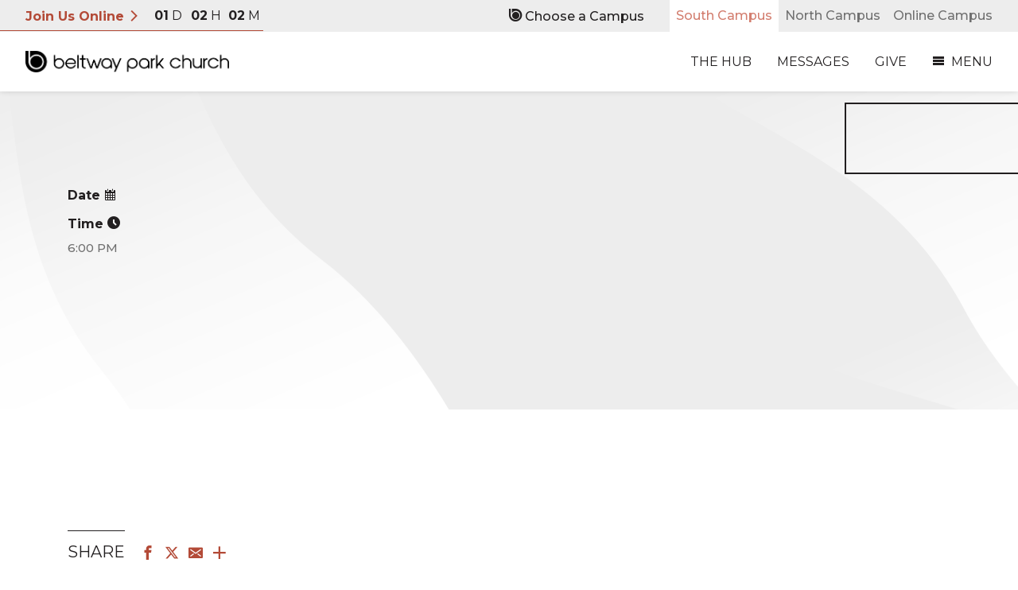

--- FILE ---
content_type: text/html; charset=UTF-8
request_url: https://beltway.org/event/22269637-2024-06-14-gather-week/
body_size: 30979
content:
<!DOCTYPE html>
<html class='no-js ' lang='en' xml:lang='en' data-themeid='mk040' data-cms='https://my.ekklesia360.com' data-siteid='29804' data-mapkey='AIzaSyABBbVxCrjWdQ_7tSDxN_KIPmdJT6de0W0'  data-campuses="south-campus,north-campus,online-campus" data-campuses-default="south-campus" >
<head>
<!--

Theme: MK040
Design © 2026 Monk Development, Inc. All rights reserved.
For help, see: http://help.ekklesia360.com/

-->

<meta charset="utf-8">
<meta http-equiv="X-UA-Compatible" content="IE=edge">

<title>| Beltway Park Church</title>
<meta name="description" content="Beltway Park Church" >

<meta property="og:site_name" content="Beltway Park Church" >
<meta property="og:type" content="article" >
<meta property="og:title" content="| Beltway Park Church" >
<meta property="og:url" content="https://beltway.org/event/22269637-2024-06-14-gather-week/" >
<meta name="twitter:card" content="summary" >
<meta name="viewport" content="width=device-width, initial-scale=1.0, maximum-scale=1.0, user-scalable=no">
<meta content="yes" name="apple-mobile-web-app-capable">

<link rel="canonical" href="https://beltway.org/event/22269637-2024-06-14-gather-week/" />

<link rel="manifest" href="/manifest.php">

<!-- Indicate preferred brand name for Google to display -->
<script type="application/ld+json">
{
  "@context": "http://schema.org",
  "@type": "WebSite",
  "name": "Beltway Park Church",
  "url": "https://beltway.org"
}
</script>

<link rel="preconnect" href="https://fonts.googleapis.com">
<link rel="preconnect" href="https://fonts.gstatic.com" crossorigin>
<link href="https://fonts.googleapis.com/css2?family=Montserrat:ital,wght@0,300;0,400;0,500;0,700;0,900;1,300;1,400;1,500;1,700;1,900&display=swap" rel="stylesheet">
<link rel="stylesheet" href="/_assets/css/layouts/animate.css">
<link rel="stylesheet" href="/_assets/fonts/icons/style.css?t=20231116131432" />
<link rel="stylesheet" href="/_assets/css/mk040.css?t=20241004123419" />
<link rel="stylesheet" href="/_assets/css/override.css?t=20241202111328" />

<link rel="apple-touch-icon" sizes="180x180" href="/apple-touch-icon.png?v=1">
<link rel="icon" type="image/png" sizes="32x32" href="/favicon-32x32.png?v=1">
<link rel="icon" type="image/png" sizes="16x16" href="/favicon-16x16.png?v=1">
<link rel="manifest" href="/manifest.php">
<link rel="mask-icon" href="/safari-pinned-tab.svg?v=1" color="#000000">
<meta name="msapplication-TileColor" content="#ffffff">
<meta name="theme-color" content="#ffffff">


<style>/* Change background-color on certain elements of the Annual report page for ticket 1317648 */

#csec-annual-report-1-giving > div > div > div > div.content-text-inner > div > div:nth-child(2) > div > div:nth-child(3) { 
  
  background-color: #cdcdcd!important;
  
}

#csec-annual-report-1-giving > div > div > div > div.content-text-inner > div > div:nth-child(2) > div > div:nth-child(1) { 
  
  background-color: #cdcdcd!important;
  
}

#csec-annual-report-1-next-steps > div > div > div > div.content-text-inner > div > div:nth-child(2) > div > div:nth-child(3){ 
  
  background-color: #cdcdcd!important;
  
}

#csec-annual-report-1-next-steps > div > div > div > div.content-text-inner > div > div:nth-child(2) > div > div:nth-child(1){ 
  
  background-color: #cdcdcd!important;
  
}

  /* end bg color changes */


#ns2-detail > div > article > div { display: none!important;}


/* hide david mcqueen prof pic in the elder advisor section */
#staff3-results > div:nth-child(26) > article:nth-child(2) > div.staff3-image > img { display: none!important; }</style>
<script type='text/javascript' src='https://platform-api.sharethis.com/js/sharethis.js#property=647a0739a660b80019d55f78&product=sop' async='async'></script>
<link rel="stylesheet" href="/_assets/css/layouts/mcms_events_4.css?t=20231109123852" />
</head>

<body class=" events-detail">



<div id="wrap">

<div id="campuses">
	<div class="campuses">
		<div class="countdown">
		<div id="countdown-header"></div>	</div>
	
	<div class="campus-complex campusC1 dark">
		<div class="campus-complex-links-wrap">
		<ul class="campus-complex-links">
			<li class="choose-holder"><span>Choose a Campus</span></li>
			<li class="icon-holder"><a href="/"><i class="icon icon-beltway-logo"></i> <span>Choose a Campus</span></a></li>
			<li data-campus="south-campus"><a href="/south-campus" data-campus="south-campus">South Campus</a></li><li data-campus="north-campus"><a href="" data-campus="north-campus">North Campus</a></li><li data-campus="online-campus"><a href="https://live.beltway.org" data-campus="online-campus">Online Campus</a></li>		</ul>
		</div>
				<div id="campus-complex-menu-south-campus" class="campus-complex-menu">
		<h4>South Campus</h4>		<div class="campus-complex-inner">
			<div class="campus-complex-row">
				<div class="campus-complex-col">
					<h5>Services</h5><p class="mb-0">Sunday 9:00 AM</p><p class="mb-0">Sunday 10:45 AM</p><p class="more mb-0 mt-6"><a href="#" class="btn btn-default btn-sm set-campus" data-campus="south-campus"><i class="icon icon-home2"></i> Set as Home</a></p><p class="more mb-0"><a href="https://beltway.org/south-campus" class="btn btn-primary btn-sm website" data-link="https://beltway.org/south-campus"><i class="icon icon-info2"></i> Details</a></p>				</div>

				<div class="campus-complex-col">
				<h5>Address</h5><p>4009 Beltway South<br>Abilene, TX 79606</p><h5>Contact</h5><p class="mb-0">325-692-6540</p><p class="mb-0"><a href="mailto:info@beltway.org">Email</a></p>				</div>
			</div>
		</div>    
		</div>
				<div id="campus-complex-menu-north-campus" class="campus-complex-menu">
		<h4>North Campus</h4>		<div class="campus-complex-inner">
			<div class="campus-complex-row">
				<div class="campus-complex-col">
					<h5>Services</h5><p class="mb-0">Thursday 6:30 PM</p><p class="mb-0">Sunday 9:15 AM</p><p class="mb-0">Sunday 11:00 AM</p><p class="more mb-0 mt-6"><a href="#" class="btn btn-default btn-sm set-campus" data-campus="north-campus"><i class="icon icon-home2"></i> Set as Home</a></p>				</div>

				<div class="campus-complex-col">
				<h5>Address</h5><p>2850 TX-351, Abilene, TX 79601<br>Abilene, TX 79601</p><h5>Contact</h5><p class="mb-0">325-692-6540</p><p class="mb-0"><a href="mailto:info@beltway.org">Email</a></p>				</div>
			</div>
		</div>    
		</div>
				<div id="campus-complex-menu-online-campus" class="campus-complex-menu">
		<h4>Online Campus</h4>		<div class="campus-complex-inner">
			<div class="campus-complex-row">
				<div class="campus-complex-col">
					<h5>Services</h5><p class="mb-0">Sunday 9:00 AM</p><p class="mb-0">Sunday 10:45 AM</p><p class="more mb-0 mt-6"><a href="#" class="btn btn-default btn-sm set-campus" data-campus="online-campus"><i class="icon icon-home2"></i> Set as Home</a></p><p class="more mb-0"><a href="https://live.beltway.org" class="btn btn-primary btn-sm website" data-link="https://live.beltway.org"><i class="icon icon-info2"></i> Details</a></p>				</div>

				<div class="campus-complex-col">
				<h5>Address</h5><p>4009 Beltway South<br>Abilene, TX 79606</p><h5>Contact</h5><p class="mb-0">325-692-6540</p><p class="mb-0"><a href="mailto:info@beltway.org">Email</a></p>				</div>
			</div>
		</div>    
		</div>
			</div>
	
	</div><!--end .campuses-->
</div>
<header id="header" data-toggle="sticky-onscroll">
	<div class="header">
    	<div class="container-fluid">
        	<div class="row justify-content-between align-items-center">
            	<div class="logo"><a href="/"></a></div>
				                <nav class="desktop">
					<ul id="metanav">
					<li><a href="/this-week"><span>The Hub</span></a></li><li><a href="/resources/past-messages"><span>Messages</span></a></li><li><a href="https://www.kindridgiving.com/app/giving/beltwaypark" target="_blank"><span>Give</span></a></li>                    <li class="menu"><a href="#" class="toggle-navigation"><i class="icon icon-menu3"></i>Menu</a></li>
                    </ul>
                </nav>
            </div>
        </div>
    </div><!--end .header-->
    <nav id="navigation">
	<div class="navigation-inner">
		<div class="navigation">
		<div class="navigation-ul">
		<ul id="nav">
  <li id="nav_welcome"><a href="#">Welcome!</a>
    <ul>
      <li id="nav_new-here-3"><a href="/new-here-3/">I&#039;m New</a>
        <ul>
          <li id="nav_welcome_im-new_new-to-south-campus"><a href="/welcome/im-new/new-to-south-campus/">New to South Campus </a></li>
          <li id="nav_welcome_im-new_new-to-north-campus"><a href="/welcome/im-new/new-to-north-campus/">New to North Campus </a></li>
          <li id="nav_welcome_im-new_new-to-online-campus"><a href="/welcome/im-new/new-to-online-campus/">New to Online Campus</a></li>
        </ul>
      </li>
      <li id="nav_welcome_our-church"><a href="/welcome/our-church/">Our Church</a></li>
      <li id="nav_welcome_our-values-beliefs"><a href="/welcome/our-values-beliefs/">Our Values &amp; Beliefs</a></li>
      <li id="nav_welcome_our-vision"><a href="/welcome/our-vision/">Our Vision</a></li>
      <li id="nav_welcome_our-team"><a href="/welcome/our-team/">Our Team</a></li>
      <li id="nav_welcome_contact-us"><a href="/welcome/contact-us/">Contact Us</a></li>
    </ul>
  </li>
  <li id="nav_connect"><a href="#">Connect</a>
    <ul>
      <li id="nav_connect_start-here"><a href="/connect/start-here/">Start Here</a></li>
      <li id="nav_connect_meet-jesus"><a href="/connect/meet-jesus/">Meet Jesus</a></li>
      <li id="nav_connect_request-prayer"><a href="/connect/request-prayer/">Request Prayer</a></li>
      <li id="nav_connect_find-a-group"><a href="/connect/find-a-group/">Find a Group</a></li>
      <li id="nav_connect_get-baptized"><a href="/connect/get-baptized/">Get Baptized</a></li>
      <li id="nav_connect_become-a-member"><a href="/connect/become-a-member/">Become a Member</a></li>
      <li id="nav_connect_looking-for-freedom"><a href="/connect/looking-for-freedom/">Looking for Freedom?</a></li>
      <li id="nav_connect_find-care-support"><a href="/connect/find-care-support/">Find Care &amp; Support</a></li>
      <li id="nav_connect_serve-with-us"><a href="/connect/serve-with-us/">Serve with Us</a></li>
    </ul>
  </li>
  <li id="nav_ministries"><a href="#">Ministries</a>
    <ul>
      <li id="nav_ministries_life-stage"><a href="#">Life Stage</a>
        <ul>
          <li id="nav_ministries_life-stage_kids"><a href="/ministries/life-stage/kids/">Kids</a>
            <ul>
              <li id="nav_ministries_life-stage_kids_awana"><a href="/ministries/life-stage/kids/awana/">Awana</a></li>
              <li id="nav_ministries_life-stage_kids_child-development-center"><a href="/ministries/life-stage/kids/child-development-center/">Child Development Center </a></li>
              <li id="nav_ministries_life-stage_kids_kids-club"><a href="/ministries/life-stage/kids/kids-club/">Kids&#039; Club </a></li>
              <li id="nav_ministries_life-stage_kids_summer-club"><a href="/ministries/life-stage/kids/summer-club/">Summer Club</a></li>
            </ul>
          </li>
          <li id="nav_ministries_life-stage_students"><a href="/ministries/life-stage/students/">Students</a></li>
          <li id="nav_ministries_life-stage_college"><a href="#">College</a>
            <ul>
              <li id="nav_ministries_life-stage_college_beltway-college"><a href="/ministries/life-stage/college/beltway-college/">Beltway College</a></li>
              <li id="nav_ministries_life-stage_college_manna-university-at-beltway-park"><a href="/ministries/life-stage/college/manna-university-at-beltway-park/">Manna University at Beltway Park</a></li>
            </ul>
          </li>
          <li id="nav_ministries_life-stage_young-adults"><a href="/ministries/life-stage/young-adults/">Young Adults</a></li>
          <li id="nav_ministries_life-stage_adults"><a href="#">Adults</a>
            <ul>
              <li id="nav_ministries_life-stage_adults_beltway-women"><a href="/ministries/life-stage/adults/beltway-women/">Beltway Women</a>
                <ul>
                  <li id="nav_ministries_life-stage_adults_beltway-women_momco"><a href="/ministries/life-stage/adults/beltway-women/momco/">MomCo</a></li>
                  <li id="nav_ministries_life-stage_adults_beltway-women_worship--workout"><a href="/ministries/life-stage/adults/beltway-women/worship--workout/">Worship + Workout</a></li>
                </ul>
              </li>
              <li id="nav_ministries_life-stage_adults_beltway-men"><a href="/ministries/life-stage/adults/beltway-men/">Beltway Men</a></li>
              <li id="nav_ministries_life-stage_adults_marriage"><a href="#">Marriage</a>
                <ul>
                  <li id="nav_ministries_life-stage_adults_marriage_reengage"><a href="/ministries/life-stage/adults/marriage/reengage/">re|engage</a></li>
                  <li id="nav_ministries_life-stage_adults_marriage_premarital-counseling"><a href="/ministries/life-stage/adults/marriage/premarital-counseling/">Premarital Counseling</a></li>
                  <li id="nav_ministries_life-stage_adults_marriage_weddings-at-beltway-park"><a href="https://beltwaypark.ccbchurch.com/goto/forms/425/responses/new">Weddings at Beltway Park</a></li>
                </ul>
              </li>
            </ul>
          </li>
        </ul>
      </li>
      <li id="nav_ministries_care-support"><a href="#">Care &amp; Support</a>
        <ul>
          <li id="nav_ministries_care-support_beltway-garage"><a href="/ministries/care-support/beltway-garage/">Beltway Garage</a></li>
          <li id="nav_ministries_care-support_beltway-ministry-center"><a href="/ministries/care-support/beltway-ministry-center/">Beltway Ministry Center</a></li>
          <li id="nav_ministries_care-support_bill-help"><a href="/ministries/care-support/bill-help/">Bill Help</a></li>
          <li id="nav_ministries_care-support_boots-on-the-ground"><a href="/ministries/care-support/boots-on-the-ground/">Boots on the Ground</a></li>
          <li id="nav_ministries_care-support_emotional-spiritual-wholeness"><a href="/ministries/care-support/emotional-spiritual-wholeness/">Emotional &amp; Spiritual Wholeness</a></li>
          <li id="nav_ministries_care-support_food-pantry"><a href="/ministries/care-support/food-pantry/">Food Pantry</a></li>
          <li id="nav_ministries_care-support_foster-care-adoption"><a href="/ministries/care-support/foster-care-adoption/">Foster Care &amp; Adoption</a></li>
          <li id="nav_ministries_care-support_grief-ministry"><a href="/ministries/care-support/grief-ministry/">Grief Ministry</a></li>
          <li id="nav_ministries_care-support_missions-outreach"><a href="/ministries/care-support/missions-outreach/">Missions &amp; Outreach</a></li>
        </ul>
      </li>
    </ul>
  </li>
  <li id="nav_resources"><a href="#">Resources</a>
    <ul>
      <li id="nav_resources_watch-live"><a href="https://live.beltway.org/" target="_blank">Watch Live</a></li>
      <li id="nav_resources_past-messages"><a href="/resources/past-messages/">Past Messages</a></li>
      <li id="nav_resources_events"><a href="/resources/events/">Events</a></li>
      <li id="nav_resources_stories"><a href="/resources/stories/">Stories</a></li>
      <li id="nav_resources_podcast"><a href="/resources/podcast/">Podcast</a></li>
      <li id="nav_resources_weekend-services-worship"><a href="/resources/weekend-services-worship/">Weekend Services Worship</a></li>
    </ul>
  </li>
  <li id="nav_give"><a href="#">Give</a>
    <ul>
      <li id="nav_give_give-online"><a href="https://www.kindridgiving.com/app/giving/beltwaypark" target="_blank">Give Online</a></li>
      <li id="nav_give_annual-report"><a href="/give/annual-report/">Annual Report</a></li>
    </ul>
  </li>
</ul>
		</div>
		</div>
		<div class="search">
		            <form action="/search-results/" method="get" id="searchForm" ><fieldset>
               <input type="text" id="search_term" name="keywords" value="" placeholder="I'm searching for..." class="clearClick" />
               <a id="search_go" href="#" class="mcmsSearch btn"><span class="icon icon-search3"></span></a>
<input type="hidden" name="show_results" value="N%3B" />

            </fieldset></form>		</div>
	</div>
	</nav><!--end #navigation-->
</header><!--end #header-->

<section class="content-section section-bg-events ">
<div class="content-section-inner py-10 py-lg-14">
<div class="container">
<div class="content-text">
<div class="content-text-inner">
<div class="content-text-align">
<div class="widget featured-event">
<article>
<div class="row align-items-center">

<div class="col-12 col-lg mb-8 mb-lg-0"><div class="info"><h1></h1><h5 class="mt-4">Date <i class="icon icon-calendar4"></i></h5><h6 class="smarttimes"></h6><h5 class="mt-4">Time <i class="icon icon-clock2"></i></h5><h6 class="text-uppercase">6:00 pm</h6></div></div>
</div>
</article>
</div>
</div>
</div>
</div>
</div>
</div>
</section>

<div id="content">
    <div class="container">
        <div class="row">
            <div class="col-12 col-lg py-8 pt-lg-11 pb-lg-0 content-main">
                        </div><!--end .text-main-->
						
        </div><!--end .row-->
		<div class="py-8"><div class="share">
<em class="title">Share</em>
<a class="st-custom-button" data-network="facebook"><span><i class="icon icon-facebook"></i></span></a>
<a class="st-custom-button" data-network="twitter"><span><i class="icon icon-x"></i></span></a>
<a class="st-custom-button" data-network="email"><span><i class="icon icon-envelop"></i></span></a>
<a class="st-custom-button" data-network="sharethis"><span><i class="icon icon-plus3"></i></span></a>
</div>
</div>
    </div><!--end .container-->
</div><!--end #content-->

<section id="csec-home-events-south" class="content-section">
<div class="content-section-inner py-10 py-lg-12" style="background: #ededed;">
<div class="container">
<div class="content-text">
<div class="content-text-inner">
<div class="content-text-align">
	<h4 style="text-align: center;" class="section-subheading"><span>Coming Up</span></h4>
	<h1 style="text-align: center;" class="section-heading">South Campus Events</h1>
	<div class='widget featured-cards section-hide-rellax section-bg-events'><div class='row'><div class='col-12 col-lg-4 mb-8 mb-lg-0'><article><a href='/event/22233896-2026-01-25-start-here'><div class='image'><img src='https://cdn.monkplatform.com/image/[base64]/start-herenewwebgraphic-2-07.png?fm=webp' onerror='this.onerror = null; this.src="/_assets/img/logos/logo_card.png" class='responsive-image' alt='' /><div class='date'><span>Sunday, January 25</span></div></div><div class='info text-center p-6'><h3>Start Here </h3><p class='mb-0'>You Belong Here!&nbsp;
At&nbsp;Start Here, we'd love to get to know you, tell you a...</p></div></a></article></div><div class='col-12 col-lg-4 mb-8 mb-lg-0'><article><a href='/event/24209148-2026-01-25-healing-hope'><div class='image'><img src='https://cdn.monkplatform.com/image/[base64]/healinghopeslide.jpg?fm=webp' onerror='this.onerror = null; this.src="/_assets/img/logos/logo_card.png" class='responsive-image' alt='' /><div class='date'><span>Sunday, January 25</span></div></div><div class='info text-center p-6'><h3>Healing Hope</h3><p class='mb-0'>Begins January 11 | Sundays | 9am | South Campus B101
Healing Hope is an 8 week class...</p></div></a></article></div><div class='col-12 col-lg-4 mb-8 mb-lg-0'><article><a href='/event/24209104-2026-01-25-the-way-of-wisdom-south'><div class='image'><img src='https://cdn.monkplatform.com/image/[base64]/the-way-of-wisdomccb-29.png?fm=webp' onerror='this.onerror = null; this.src="/_assets/img/logos/logo_card.png" class='responsive-image' alt='' /><div class='date'><span>Sunday, January 25</span></div></div><div class='info text-center p-6'><h3>The Way of Wisdom SOUTH</h3><p class='mb-0'>The Way of Wisdom is an 8-week Bible Study inviting you to walk the path of life...</p></div></a></article></div></div></div></div>
</div>
</div>
</div><!--end content section-->
</section>


<footer id="footer">
    <div class="container">
		<div class="footer-top py-8 py-lg-10 pt-xl-14 pb-xl-11">
		<div class="row">
			<div class="col-12 col-lg mb-6 mb-lg-0">
			<h4 class="section-subheading"><span>Locations</span></h4>
			<h5>South Campus</h5><p>4009 Beltway South<br>Abilene, TX 79606</p><h5>North Campus</h5><p>2850 TX-351, Abilene, TX 79601<br>Abilene, TX 79601</p><h5>Online Campus</h5><p class="mb-0"><a href="https://live.beltway.org">https://live.beltway.org</a></p>			</div>
			<div class="col-12 col-lg mb-6 mb-lg-0">
				<h4 class="section-subheading"><span>Quicklinks</span></h4>
					<div class="quicklinks">
					<h5 class="mb-3 mb-lg-5"><a href="/connect/request-prayer" title="Request Prayer">Request Prayer<i class="icon icon-bubbles7"></i></a></h5><h5 class="mb-3 mb-lg-5"><a href="/careers" title="Careers">Careers<i class="icon icon-briefcase2"></i></a></h5><h5 class="mb-3 mb-lg-5"><a href="/this-week" title="The Hub">The Hub<i class="icon icon-bell2"></i></a></h5><h5 class="mb-3 mb-lg-5"><a href="https://my.ekklesia360.com/Dashboard/" title="Admin Login">Admin Login<i class="icon icon-cog2"></i></a></h5>					</div>
			</div>
			<div class="col-12 col-lg">
				<h4 class="section-subheading"><span>Beltway APP</span></h4>
				<p>Download the Beltway App - this gives you instant access to what's happening around Beltway Park and easy ways to connect with us each week.</p><p class="mb-0"><a target="_blank" href="https://www.apple.com/app-store/" rel="noopener"><img class="active" alt="" src="https://cdn.monkplatform.com/image/[base64]/app-store-badge.svg?fm=webp" width="120" height="40"></a> <a target="_blank" href="https://play.google.com/store/games?pli=1" rel="noopener"><img class="" alt="" src="https://cdn.monkplatform.com/image/[base64]/google-play-badge.svg?fm=webp" width="135" height="40"></a></p>			</div>
		</div>
		</div>
		<div class="newsletter-container py-6">
		<form id="newsletter" method="post" action="https://cms-production-backend.monkcms.com/Module/Newsletter/API/Process/AddUserToNewsletterGroup.php?id=" onsubmit="return monkIsValidEmail(document.getElementById('newsletter_text').value)" ><fieldset><div><input type="text" id="newsletter_text" name="newsletter_text" value="Email" class="clearClick"  /></div><input type="hidden" id="group" name="group" value="newsletter" /><input type="hidden" id="siteid" name="siteid" value="29804" /><input type="hidden" id="success" name="success" value="https://beltway.org||Great, we've received your information. Thank you!" /><input type="submit" id="newsletter_submit" value="Sign Up" /><div style="height:0; padding:0; margin:0; position:absolute; left:-9999px;"><label for="03412f6">Please leave this field blank.</label> <input name="03412f6" tabIndex="-1" type="text" value="" class=" form-control" />
</div>
<input name="mcms_cached_time" id="mcms_cached_time" type="hidden" value="1769258835" />
 <input name="mcms_render_time" id="mcms_render_time" type="hidden" value="1769258835" />
</fieldset></form>		</div>
		<div class="connect py-8">
			<div class="row">
				<div class="col-12 col-lg-5">
					<div class="row">
						<div class="col-12 col-lg-4 mb-6 mb-lg-0">
							<div class="logo"><a href="/"><img src="/_assets/img/logos/logo-icon.png" alt="" /></a></div>
						</div>
						<div class="col-12 col-lg-8">
						<h5>Let&rsquo;s Connect!</h5>
<h2>An invitation to connect with Beltway beyond the website.</h2>						<ul class="social">
						<li><a href="https://www.facebook.com/beltwaypark/" target="_blank" title="Facebook"><i class="icon icon-facebook"></i></a></li><li><a href="https://www.instagram.com/beltwaypark/" target="_blank" title="Instagram"><i class="icon icon-instagram"></i></a></li><li><a href="https://www.youtube.com/@BeltwayParkChurch" target="_blank" title="YouTube"><i class="icon icon-youtube"></i></a></li><li><a href="https://podcasters.spotify.com/pod/show/beyondsundays" target="_blank" title="Spotify"><i class="icon icon-spotify"></i></a></li><li><a href="https://www.tiktok.com/@beltwayparkchurch" target="_blank" title="Tik Tok"></a></li>						</ul>
					
						</div>
					</div>
				</div>
				<div class="col-12 col-lg-7">
					<div>
					<iframe style="border-radius:12px" src="https://open.spotify.com/embed/playlist/7iI9AQAGEHTuUrMirPzy7m?utm_source=generator&theme=0" width="100%" height="152" frameBorder="0" allowfullscreen="" allow="autoplay; clipboard-write; encrypted-media; fullscreen; picture-in-picture" loading="lazy"></iframe>
					</div>
				</div>
			</div>
		</div>
		<div class="credits py-4">
        	<p class="text-center m-0">&copy; 2026 Beltway Park Church <a href="http://ekklesia360.com" title="Powered by Ekklesia 360" class="ekk360" target="_blank"><i class="icon icon-ekk-logo"></i></a></p>
		</div>
    </div><!--end .container-->
</footer><!--end #footer-->
</div><!--end #wrap-->

<script src="/_assets/js/lib/jquery.min.js"></script>

<script src='https://maps.googleapis.com/maps/api/js?key=AIzaSyABBbVxCrjWdQ_7tSDxN_KIPmdJT6de0W0'></script><script src="/_assets/js/lib/infobox.js"></script><script src="/_assets/js/lib/markerclusterer.js"></script>
<script src="https://cdn.plyr.io/3.6.4/plyr.js"></script><script src="/_assets/js/lib/ofi.min.js"></script>
<script src="/_assets/js/lib/ResizeObserver.global.js"></script>
<script src="/_assets/js/lib/jarallax.min.js"></script>
<script src="/_assets/js/lib/jarallax-element.min.js"></script>
<script src="/_assets/js/lib/plugins/colorbox.js"></script>
<script src="/_assets/js/lib/plugins/cookies.min.js"></script>
<script src="/_assets/js/lib/plugins/fitvids.js"></script>
<script src="/_assets/js/lib/plugins/jquery-ui.min.js"></script>
<script src="/_assets/js/lib/plugins/jquery.form.js"></script>
<script src="/_assets/js/lib/plugins/jquery.validate.js"></script>
<script src="/_assets/js/lib/plugins/marcopolo.js"></script>
<script src="/_assets/js/lib/plugins/rellax.min.js"></script>
<script src="/_assets/js/lib/plugins/slick.min.js"></script>
<script src="/_assets/js/lib/countdown.min.js"></script>
<script src="/_assets/js/lib/jquery.simplerotate.js"></script>
<script src="/_assets/js/lib/scrolla.jquery.js"></script>
<script src="/_assets/js/monk/helpers/notice.js"></script>
<script src="/_assets/js/monk/main.js"></script>

<script src="https://my.ekklesia360.com/Clients/monkcms-dev.js"></script>
<!--<script src="http://shared.ekk360.com/theme/js/theme-common.js"></script>-->

<script src="/_assets/js/monk/pwa/main.js" defer></script>

<!-- This script has been added to resolve issues with mobile device video playback for embedded sermon video. See #1361272 -->
<script>
document.addEventListener('DOMContentLoaded', function() {
  // Function to completely replace YouTube iframes on iOS
  function fixYouTubeOnIOS() {
    // Only run on iOS devices
    const isIOS = /iPhone|iPad|iPod/i.test(navigator.userAgent);
    
    if (!isIOS) return;
    
    // Find all YouTube iframes
    const containers = document.querySelectorAll('.plyr__video-wrapper');
    
    containers.forEach(function(container) {
      const iframe = container.querySelector('iframe[src*="youtube.com/embed"]');
      
      if (iframe) {
        // Extract the YouTube video ID from the src
        const src = iframe.getAttribute('src');
        const videoIdMatch = src.match(/\/embed\/([^?]+)/);
        
        if (videoIdMatch && videoIdMatch[1]) {
          const videoId = videoIdMatch[1];
          
          // Create a new iframe with native controls
          const newIframe = document.createElement('iframe');
          newIframe.setAttribute('width', '100%');
          newIframe.setAttribute('height', '100%');
          newIframe.setAttribute('frameborder', '0');
          newIframe.setAttribute('allowfullscreen', '');
          newIframe.setAttribute('allow', 'accelerometer; autoplay; encrypted-media; gyroscope; picture-in-picture');
          
          // Set new src with proper parameters for iOS
          newIframe.setAttribute('src', 
            `https://www.youtube.com/embed/${videoId}?playsinline=1&controls=1&rel=0&showinfo=0&modestbranding=1`);
          
          // Replace the Plyr player with our new iframe
          const playerContainer = container.closest('.sermons7-detail-media').querySelector(`[id^="sermons7-media-"]`);
          
          if (playerContainer) {
            // Clear the container and add our new iframe
            playerContainer.innerHTML = '';
            playerContainer.style.position = 'relative';
            playerContainer.style.paddingBottom = '56.25%'; // 16:9 aspect ratio
            
            const iframeWrapper = document.createElement('div');
            iframeWrapper.style.position = 'absolute';
            iframeWrapper.style.top = '0';
            iframeWrapper.style.left = '0';
            iframeWrapper.style.width = '100%';
            iframeWrapper.style.height = '100%';
            
            iframeWrapper.appendChild(newIframe);
            playerContainer.appendChild(iframeWrapper);
          }
        }
      }
    });
  }
  
  // Run our fix after a delay to ensure player is initialized
  setTimeout(fixYouTubeOnIOS, 1000);
  setTimeout(fixYouTubeOnIOS, 3000);
});
</script>
<!-- Google tag (gtag.js) -->
<script async src="https://www.googletagmanager.com/gtag/js?id=G-7JZRHH4CTJ"></script>
<script>
  window.dataLayer = window.dataLayer || [];
  function gtag(){dataLayer.push(arguments);}
  gtag('js', new Date());

  gtag('config', 'G-7JZRHH4CTJ');
</script>
</body>
</html>


--- FILE ---
content_type: text/css
request_url: https://beltway.org/_assets/css/mk040.css?t=20241004123419
body_size: 295654
content:
@charset "UTF-8";
/*

**MK040 Base Colors**

$white:       #fff;
$gray-100:    #f7f7f7;
$gray-200:    #ededed;
$gray-300:    #dee2e6;
$gray-400:    #ced4da;
$gray-500:    #adb5bd;
$gray-600:    #707070;
$gray-700:    #4b4b4b;
$gray-800:    #3a3a3a;
$gray-900:    #1c1c1c;
$black:       #221f20;

$red:        #b34a37;
$red-light:  #d37e6f;

**MK040 Index**

i01 - reboot
i02 - wrap
i03 - typography
i04 - buttons - bootstrap 4 buttons have been updated to bootstrap 3 for the editor
i05 - tables
i06 - code
i07 - forms
i08 - header
i09 - mobilenav
i10 - billboard
i11 - slick
i12 - filters
i13 - pagination
i14 - grid
i15 - utilities
i16 - subnav
i17 - sections
i18 - share
i19 - snippets
i20 - monklets/widgets
i21 - footer
i22 - colorbox
i23 - light gallery
i24 - plyr

*/
/*i01 - reboot*/
* { -webkit-overflow-scrolling: touch; }

*, *::before, *::after { box-sizing: border-box; }

html { font-family: sans-serif; line-height: 1.15; -webkit-text-size-adjust: 100%; -ms-text-size-adjust: 100%; -ms-overflow-style: scrollbar; -webkit-tap-highlight-color: rgba(0, 0, 0, 0); }

@-ms-viewport { width: device-width; }

article, aside, figcaption, figure, footer, header, hgroup, main, nav, section { display: block; }

body { margin: 0; text-align: left; overflow-y: scroll; -webkit-overflow-scrolling: touch; }

[tabindex="-1"]:focus { outline: 0 !important; }

hr { box-sizing: content-box; height: 0; overflow: visible; }

h1, h2, h3, h4, h5, h6 { margin: 0; }

p { margin: 0; }

abbr[title], abbr[data-original-title] { text-decoration: underline; text-decoration: underline dotted; cursor: help; border-bottom: 0; }

address { margin-bottom: 1rem; font-style: normal; line-height: inherit; }

ol, ul, dl { margin-top: 0; margin-bottom: 1rem; }

ol ol, ul ul, ol ul, ul ol { margin-bottom: 0; }

dt { font-weight: 700; }

dd { margin-bottom: .5rem; margin-left: 0; }

blockquote { margin: 0 0 1rem; }

dfn { font-style: italic; }

b, strong { font-weight: bolder; }

small { font-size: 80%; }

sub, sup { position: relative; font-size: 75%; line-height: 0; vertical-align: baseline; }

sub { bottom: -.25em; }

sup { top: -.5em; }

a { background-color: transparent; -webkit-text-decoration-skip: objects; }

a:not([href]):not([tabindex]) { color: inherit; text-decoration: none; }

a:not([href]):not([tabindex]):hover, a:not([href]):not([tabindex]):focus { color: inherit; text-decoration: none; }

a:not([href]):not([tabindex]):focus { outline: 0; }

.st-custom-button {
	cursor: pointer !important;
}

pre, code, kbd, samp { font-family: SFMono-Regular, Menlo, Monaco, Consolas, "Liberation Mono", "Courier New", monospace; font-size: 1em; }

pre { margin-top: 0; margin-bottom: 1rem; overflow: auto; -ms-overflow-style: scrollbar; }

figure { margin: 0 0 1rem; }

img { vertical-align: middle; max-width: 100%; border-style: none; }

svg { overflow: hidden; vertical-align: middle; }

table { border-collapse: collapse; }

caption { padding-top: 0.75rem; padding-bottom: 0.75rem; text-align: left; caption-side: bottom; }

th { text-align: inherit; }

label { display: inline-block; }

button { border-radius: 0; }

button:focus { outline: 1px dotted; outline: 5px auto -webkit-focus-ring-color; }

input, button, select, optgroup, textarea { margin: 0; font-family: inherit; font-size: inherit; line-height: inherit; }

button, input { overflow: visible; }

button, select { text-transform: none; }

button, html [type="button"], [type="reset"], [type="submit"] { -webkit-appearance: button; }

button::-moz-focus-inner, [type="button"]::-moz-focus-inner, [type="reset"]::-moz-focus-inner, [type="submit"]::-moz-focus-inner { padding: 0; border-style: none; }

input[type="radio"], input[type="checkbox"] { box-sizing: border-box; padding: 0; }

input[type="date"], input[type="time"], input[type="datetime-local"], input[type="month"] { -webkit-appearance: listbox; }

textarea { overflow: auto; resize: vertical; }

fieldset { min-width: 0; padding: 0; margin: 0; border: 0; }

legend { display: block; width: 100%; max-width: 100%; padding: 0; margin-bottom: .5rem; font-size: 1.5rem; line-height: inherit; color: inherit; white-space: normal; }

progress { vertical-align: baseline; }

[type="number"]::-webkit-inner-spin-button, [type="number"]::-webkit-outer-spin-button { height: auto; }

[type="search"] { outline-offset: -2px; -webkit-appearance: none; }

[type="search"]::-webkit-search-cancel-button, [type="search"]::-webkit-search-decoration { -webkit-appearance: none; }

::-webkit-file-upload-button { font: inherit; -webkit-appearance: button; }

output { display: inline-block; }

summary { display: list-item; cursor: pointer; }

template { display: none; }

[hidden] { display: none !important; }

/*i02 - wrap*/
#wrap { width: 100%; position: relative; overflow: hidden; }

#wrap:before { content: ""; position: fixed; top: 0; left: 0; width: 100%; height: 100%; background-color: #000000; opacity: 1; visibility: visible; z-index: 5090; transition: all 0.2s ease-in-out .2s; }

#wrap:after { content: ""; position: fixed; top: 0; left: 0; width: 100%; height: 100%; background-image: url(/_assets/img/loaders/preloader-white.svg); background-color: 000000; background-size: 100px 100px; background-position: center center; background-repeat: no-repeat; opacity: 1; visibility: visible; z-index: 6000; transition: all 0.2s ease-in-out .2s; }

html.loaded #wrap:before, html.loaded #wrap:after { opacity: 0 !important; z-index: -1 !important; visibility: hidden !important; }

/*i03 - typography*/

body,
table caption,
table th,
table td,
textarea,
.monkForm,
.monkForm input,
.comments #name,
.comments #comment,
#search_term,
#search_term2,
#module-search-term,
#zip-search-term,
#newsletter_text,
.ui-selectmenu-button,
.ui-selectmenu,
.ui-selectmenu-menu .ui-menu,
select.sorter,
.infowindow,
p.description-text,
#pagination,
#tabs li,
.ui-tabs .ui-tabs-nav li,
.module-tabs li,
#nav,
#mobilenav,
#subnav,
.alertB3,
#searchForm #search_go,
#searchForm2 #search_go2,
#header.option1 .toggle span,
.mp_list,
#newsletter_submit,
.post-nav__search-input,
.article-nav__search-input {
    font-family: 'Montserrat', sans-serif;
}

h1,
h2,
h3,
h4,
h5,
h6,
.monkForm fieldset>legend,
p.commentName,
blockquote,
.monkForm .heading,
.monkForm fieldset fieldset>legend.heading,
.monkForm fieldset fieldset>legend,
.monkForm input[type=submit],
.comments form #comment-submit,
.btn,
.event-buttons .thickbox,
.btn-add a,
button {
    font-family: 'Montserrat', sans-serif;
}

body { font-size: 1rem; font-weight: 400; line-height: 1.6; color: #221f20; background-color: #fff; -webkit-font-smoothing: antialiased !important; -moz-osx-font-smoothing: grayscale !important; font-smoothing: antialiased !important; }

a { color: #b34a37; text-decoration: none; transition: all 0.2s ease-in-out; }

a:hover { color: #d37e6f; text-decoration: none; outline: none; box-shadow: none; }

h1, h2, h3, h4, h5, h6, .h1, .h2, .h3, .h4, .h5, .h6 { font-weight: 700; color: #221f20; line-height: 1.3; margin-bottom: .65rem; position: relative; }

h1, .h1 { font-size: 1.75rem; font-weight: 400; }

@media (min-width: 768px) { h1, .h1 { font-size: 3.125rem; } }

h1.page-title, .h1.page-title { margin-bottom: 3rem; }

h1.section-heading, .h1.section-heading { line-height: 1; font-weight: 900; margin-bottom: 1rem;  }

@media (min-width: 1200px) { h1.section-heading, .h1.section-heading { } }

h2, .h2 { font-size: 1.5rem; }

h3, .h3 { font-size: 1.25rem; }

h4, .h4 { font-size: 1.125rem; }

h4.section-subheading, .h4.section-subheading { font-weight: 400; line-height: 1; text-transform: uppercase; margin-bottom: 1rem !important; }

h4.section-subheading span, .h4.section-subheading span { display: inline-block; padding: .6rem .8rem .6rem 1.1rem; line-height: 1.2; background-color: #f5c07d; color: #221f20; letter-spacing: .2em; font-weight: 400; }

@media (min-width: 1200px) { h4.section-subheading span, .h4.section-subheading span { padding-right: .66rem; letter-spacing: .34em; } }

h5, .h5 { font-size: 1rem; }

h6, .h6 { font-size: .9375rem; color: #707070; font-weight: 500; }

p { margin-bottom: 2rem; }

ul, ol { margin-bottom: 2rem; padding-left: 2rem; }

ul li, ol li { margin-bottom: 1rem; }

hr { margin-top: 2rem; margin-bottom: 2rem; border: 0; border-top: 2px solid #221f20; }

blockquote { display: block; position: relative; margin: 4rem 0; padding: 2rem 3.5rem 1.35rem; line-height: 1.4; font-size: 1.5rem; text-align: left; font-weight: 700; font-style: normal; color: #221f20; quotes: "“" "”" "‘" "’"; border: 0; background-color: #ededed; }

blockquote .rellax-it { position: absolute; left: -400%; bottom: 30%; width: 425%; height: 60%; border: 2px solid #221f20; z-index: -1; }

@media (min-width: 992px) { blockquote .rellax-it { height: 100%; bottom: -15%; } }

blockquote:before { content: open-quote; line-height: 0.1em; font-weight: 400; }

blockquote:after { content: close-quote; line-height: 0.1em; font-weight: 400; }

blockquote p { display: inline; padding: 0; margin: 0; line-height: inherit; font-size: inherit; font-family: inherit; }

.dark { color: #fff; }

.dark h1, .dark h2, .dark h3, .dark h4, .dark h5, .dark h6, .dark .h1, .dark .h2, .dark .h3, .dark .h4, .dark .h5, .dark .h6 { color: #fff; }

.dark blockquote { color: #fff; background-color: #4b4b4b; }

.dark blockquote .rellax-it { border-color: #fff; }

.dark hr { margin-top: 2rem; margin-bottom: 2rem; border: 0; border-top-color: #fff; }

.dark a:not(.btn) { color: #d37e6f; }

.dark a:not(.btn):hover { color: #f49584; }

/*i04 - buttons - bootstrap 4 buttons have been updated to bootstrap 3 for the editor*/
.monkForm input[type=submit], .comments form #comment-submit, .btn, .event-buttons a.thickbox, .btn-span, .btn-add a { display: inline-block; font-weight: 400; line-height: 1.25; text-align: center; vertical-align: middle; -webkit-user-select: none; -moz-user-select: none; -ms-user-select: none; user-select: none; padding: 1rem 1.5rem 1rem 1.5rem; margin: 0 1rem .5rem 0; font-size: 1rem; border-radius: 3rem; text-transform: uppercase; transition: all 0.2s ease-in-out; background-color: transparent; border: 3px solid transparent; letter-spacing: .2em; cursor: pointer; }

.monkForm input[type=submit]:last-child, .comments form #comment-submit:last-child, .btn:last-child, .event-buttons a.thickbox:last-child, .btn-span:last-child, .btn-add a:last-child { margin-right: 0; }

@media (min-width: 768px) { .monkForm input[type=submit], .comments form #comment-submit, .btn, .event-buttons a.thickbox, .btn-span, .btn-add a { font-size: 1.1875rem; padding: 1rem 2rem; border-radius: 100%; } }

.btn-add a, .btn-span { margin: 0; }

/* .btn .icon:first-child { margin-right: .25rem; }

.btn .icon:last-child { margin-left: .25rem; } */

.btn .icon { margin: 0 .25em; }

.btn:focus, .btn:hover { text-decoration: none; outline: none; box-shadow: none; }

.btn:focus, .btn.focus { outline: none; box-shadow: none; }

.btn.disabled, .btn:disabled { cursor: not-allowed; opacity: .65; }

.btn:active, .btn.active { background-image: none; }

a.btn.disabled, fieldset[disabled] a.btn { pointer-events: none; }

.btn-default { color: #b34a37; background-color: transparent; border-color: #221f20; }

.btn-default:hover { color: #fff; background-color: #221f20; border-color: #221f20; }

.btn-primary, .btn-add a, .btn-span, .event-buttons a.thickbox { color: #221f20; background-color: #ededed; border-color: #ededed; }

.btn-primary:hover, .btn-add a:hover, .btn-span:hover, .event-buttons a.thickbox:hover { color: #fff; background-color: #221f20; border-color: #221f20; }

.monkForm input[type=submit], .comments form #comment-submit, .btn-success, .btn-add.success a { color: #fff; background-color: #b34a37; border-color: #b34a37; }

.monkForm input[type=submit]:hover, .comments form #comment-submit:hover, .btn-success:hover, .btn-add.success a:hover { color: #fff; background-color: #d37e6f; border-color: #d37e6f; }

.btn-info { color: #b34a37; background-color: transparent; border-color: #b34a37; }

.btn-info:hover { color: #fff; background-color: #d37e6f; border-color: #d37e6f; }

.btn-warning { color: #fff; background-color: #221f20; border-color: #221f20; }

.btn-warning:hover { color: #fff; background-color: #b34a37; border-color: #b34a37; }

.btn-danger { color: #221f20; background-color: transparent; border-color: #221f20; }

.btn-danger:hover { color: #fff; background-color: #221f20; border-color: #221f20; }

.btn-more-link { padding-left: 0px !important; padding-right: 0px !important; border 0; background-color: transparent; color: #221f20; }

.btn-more-link:hover { color: #d37e6f; }

.btn-lg, .btn-add.lg a { font-size: 1.25rem;  }

@media (min-width: 768px) { .btn-lg { padding: 1.5rem 1.9rem;} }

.btn-sm, .btn-add.sm a, .monkForm input[type=submit], .comments form #comment-submit { font-size: 1rem; padding: .85rem 1.125rem .85rem 1.125rem; border-radius: 2rem; border-width: 2px;    }

.btn-xs, .btn-add.xs a { font-size: .9125rem; padding: .45rem .85rem !important; border-radius: 2rem; border-width: 2px;   }

.btn-block { display: block; width: 100%; padding-left: 0 !important; padding-right: 0 !important; margin-left: 0 !important; margin-right: 0 !important; }

.btn-block + .btn-block { margin-top: 0.5rem; }

.more-link { font-size: .9125rem; color: #221f20; position: relative; text-transform: uppercase; letter-spacing: .15em; line-height: 1; }

@media (min-width: 992px) { .more-link { font-size: 1.125rem; letter-spacing: .3em; } }

.more-link:after { font-family: 'icons' !important; content: "\ede8"; speak: none; font-style: normal; font-weight: normal; font-variant: normal; text-transform: none; line-height: 1; -webkit-font-smoothing: antialiased; -moz-osx-font-smoothing: grayscale; margin-left: .5rem; }

.more-link:hover { color: #d37e6f; }

.more-link.left:after { display: none; }

.more-link.left:before { font-family: 'icons' !important; content: "\edea"; speak: none; font-style: normal; font-weight: normal; font-variant: normal; text-transform: none; line-height: 1; -webkit-font-smoothing: antialiased; -moz-osx-font-smoothing: grayscale; margin-right: .5rem; vertical-align: -1px; }

.dark .btn-default { color: #ffffff !important; background-color: transparent !important; border-color: #ffffff !important; }

.dark .btn-default:hover { color: #221f20 !important; background-color: #ffffff !important; border-color: #ffffff !important; }

.dark .btn-primary, .dark .btn-add a, .dark .btn-span, .dark .event-buttons a.thickbox { color: #221f20 !important; background-color: #ffffff !important; border-color: #ffffff !important; }

.dark .btn-primary:hover, .dark .btn-add a:hover, .dark .btn-span:hover, .dark .event-buttons a.thickbox:hover { color: #d37e6f !important; background-color: #ffffff !important; border-color: #ffffff !important; }

.dark .monkForm input[type=submit], .comments form #comment-submit, .btn-success, .btn-add.success a { color: #fff; background-color: #b34a37; border-color: #b34a37; }

.dark .monkForm input[type=submit]:hover, .comments form #comment-submit:hover, .btn-success:hover, .btn-add.success a:hover { color: #fff; background-color: #d37e6f; border-color: #d37e6f; }

.dark .btn-info { color: #b34a37; background-color: transparent; border-color: #b34a37; }

.dark .btn-info:hover { color: #fff; background-color: #d37e6f; border-color: #d37e6f; }

.dark .btn-warning { color: #fff; background-color: #221f20; border-color: #221f20; }

.dark .btn-warning:hover { color: #fff; background-color: #b34a37; border-color: #b34a37; }

.dark .btn-danger { color: #221f20; background-color: transparent; border-color: #221f20; }

.dark .btn-danger:hover { color: #fff; background-color: #221f20; border-color: #221f20; }

.dark .more-link { color: #ffffff; }

.dark .more-link:hover { color: #d37e6f; }

.btn-danger { color: #221f20; background-color: transparent; border-color: #221f20; }

.btn-danger:hover { color: #fff; background-color: #221f20; border-color: #221f20; }

.dark .btn-more-link { color: #ffffff; }

.dark .btn-more-link:hover { color: #d37e6f; }

/*i05 - tables*/
table { margin: 0 0 40px 0; border-collapse: separate; width: 99%; }

table caption { font-weight: 700; font-size: 1.5em; padding: .85em; text-align: left; background: none; }

table th { font-weight: 400; font-size: 1.25em; padding: 1em; text-transform: uppercase; }

table td { padding: 1em; line-height: 1.125em; background-color: transparent; }

table td p { font-size: inherit; margin: 0; }

@media (min-width: 992px) { table.responsive { margin-bottom: 0; }
  .pinned { position: absolute; left: 0; top: 0; background: #fff; width: 35%; overflow: hidden; overflow-x: scroll; border-right: 1px solid #999999; border-left: 1px solid #999999; }
  .pinned table { margin: 0; border-right: none; border-left: none; width: 100%; }
  .pinned table caption { text-indent: -9999px; }
  .pinned table th, .pinned table td { white-space: nowrap; }
  .pinned td:last-child { border-bottom: 0; }
  .scrollable table { margin: 0; }
  div.table-wrapper { position: relative; margin-bottom: 20px; overflow: hidden; }
  div.table-wrapper div.scrollable { margin-left: 35%; }
  div.table-wrapper div.scrollable { overflow: scroll; overflow-y: hidden; }
  table.responsive td, table.responsive th { position: relative; white-space: nowrap; overflow: hidden; }
  table.responsive th:first-child, table.responsive td:first-child, table.responsive td:first-child, table.responsive.pinned td { display: none; } }

/*i06 - code*/
code { font-size: 87.5%; color: #e83e8c; word-break: break-word; }

a > code { color: inherit; }

kbd { padding: 0.2rem 0.4rem; font-size: 87.5%; color: #fff; background-color: #1c1c1c; border-radius: 0.2rem; }

kbd kbd { padding: 0; font-size: 100%; font-weight: 700; }

pre { display: block; font-size: 87.5%; color: #1c1c1c; }

pre code { font-size: inherit; color: inherit; word-break: normal; }

.pre-scrollable { max-height: 340px; overflow-y: scroll; }

/*i07 - forms*/
.monkForm { margin: 0 0 2rem 0; padding: 0 10px 40px 10px; color: #221f20; background-color: #ededed; border: none; }

@media (min-width: 768px) { .monkForm { padding: 0 30px 40px 30px; } }

.monkForm p { margin: 0; }

.monkForm p.error { font-size: .875rem; color: #b34a37; }

.monkForm fieldset > legend { display: block; position: relative; width: 100%; padding: 2rem 0; margin-bottom: .25rem; text-align: left; color: #221f20; font-weight: 700; font-style: normal; font-size: 1.5rem; border-bottom: 2px solid black; }

.monkForm fieldset fieldset > legend { display: block; width: 100%; line-height: 1.2; padding: 0; margin-bottom: .25rem; border: 0; text-align: left; font-size: 1.25rem; }

.monkForm fieldset fieldset > legend:not(.heading) { position: relative; padding: .5rem 0 0 0; line-height: 1.4; text-align: left; margin: 0; font-weight: 700; font-size: 1.25rem; }

.monkForm .section { position: relative; margin-bottom: 2rem !important; padding-bottom: 2rem; border-bottom: 2px solid black; }

.monkForm .section p { font-size: 1rem; font-weight: 700; }

.monkForm .heading { display: block; line-height: 1rem; margin-bottom: .75rem; line-height: 1.2; text-align: left; font-weight: 700; font-size: 1.25rem; color: black; }

.monkForm div.divider { position: relative; margin-bottom: 2rem; padding: 1em 0; border-bottom: 0; text-align: left; }

.monkForm div.divider .heading { font-weight: 700; color: #221f20; font-size: 1rem; }

.monkForm div.divider div.description { padding: 0; }

.monkForm .asterisk { color: #b34a37; }

.monkForm .section, .monkForm .text, .monkForm .textarea, .monkForm .email, .monkForm .name, .monkForm .phone, .monkForm .address, .monkForm .date, .monkForm .radio, .monkForm .checkbox, .monkForm .select, .monkForm .file { margin-bottom: 1.75rem; }

.monkForm div { text-align: left; padding: 0; }

.monkForm div input, .monkForm div textarea, .monkForm div select { display: inline-block; color: #221f20; font-size: .875rem; padding: .6rem .4rem .45rem; margin-bottom: .5rem; outline: none; border: none; border-radius: 0; box-shadow: none; width: 70%; vertical-align: baseline; font-weight: 400; line-height: 1; }

.monkForm div textarea { line-height: 1.5; }

@media (min-width: 768px) { .monkForm div input, .monkForm div textarea, .monkForm div select { width: auto; } }

.monkForm div input, .monkForm div textarea { color: #221f20; background-color: #fff; }

.monkForm .text input, .monkForm .text textarea, .monkForm .email input, .monkForm .email textarea, .monkForm .textarea input, .monkForm .textarea textarea { display: block; width: 90%; }

.monkForm .phone input { padding: 2px; width: auto; }

@media (min-width: 768px) { .monkForm .phone input { padding: .4rem; } }

.monkForm .address .ui-selectmenu-button { display: block; margin: 0; }

@media (min-width: 768px) { .monkForm .address .ui-selectmenu-button { display: inline-block; vertical-align: middle; } }

.monkForm .address input { display: block; margin: 0; }

@media (min-width: 768px) { .monkForm .address input { display: inline-block; vertical-align: middle; } }

.monkForm .address p { margin-bottom: 1rem; }

@media (min-width: 768px) { .monkForm .address p { margin-bottom: 1rem; } }

.monkForm .checkbox p, .monkForm .radio p { margin-bottom: .25rem; }

.monkForm .checkbox label, .monkForm .radio label { display: inline-block; cursor: pointer; position: relative; line-height: 18px; font-size: .875rem; color: #221f20; }

.monkForm .checkbox input, .monkForm .radio input { width: auto; display: inline-block; margin-right: .125rem; }

.monkForm .file { border: 0; padding: 0; }

.monkForm .file .data input[type=file] { min-width: 250px; }

.monkForm .file .data { border: none; }

@media (min-width: 768px) { .monkForm .file .data { display: inline-block; } }

@media (max-width: 767.98px) { .monkForm .file .data { border: 0; } }

.monkForm .file input { color: #221f20; font-weight: 400; background-color: transparent; padding: 5px; border: 0; }

.monkForm .ui-selectmenu-button { display: inline-block; margin: 0; vertical-align: baseline; }

.monkForm .date .ui-selectmenu-button { margin-bottom: .25rem; }

.monkForm .address .ui-selectmenu-button { display: block; width: 100%; max-width: 70%; margin-bottom: 20px; }

@media (min-width: 768px) { .monkForm .address .ui-selectmenu-button { display: inline-block; width: 125px; margin-bottom: 0; } }

.monkForm .date .ui-selectmenu-button { width: 100px !important; }

.monkForm input[type=submit] { white-space: nowrap; vertical-align: middle; -webkit-user-select: none; -moz-user-select: none; -ms-user-select: none; user-select: none; margin: 1rem 0 0 0; cursor: pointer; -webkit-appearance: none; }

.dark .monkForm { color: #fff; background-color: #4b4b4b; }

.dark .monkForm fieldset > legend { color: #fff; border-bottom-color: #fff; }

.dark .monkForm fieldset fieldset > legend:not(.heading) { color: #fff; }

.dark .monkForm .section { border-bottom-color: #fff; }

.dark .monkForm .heading { color: #fff; }

.dark .monkForm div.divider .heading { color: #fff; }

.dark .monkForm div input, .dark .monkForm div textarea, .dark .monkForm div select { color: #fff; }

.dark .monkForm div input, .dark .monkForm div textarea { color: #fff; background-color: #221f20; }

.dark .monkForm .checkbox label, .dark .monkForm .radio label { color: #fff; }

.dark .monkForm .file input { color: #fff; }

.mcms_form_thank_you { padding: 2rem 2rem 1.4rem; display: block; font-size: 1.5rem; font-weight: 700; font-style: normal; line-height: 1.6}

@media (min-width:768px) {.mcms_form_thank_you { padding: 40px 30px 30px; } }

/*i08 - header*/
.alertbar-wrap.alertB3 { position: relative; text-align: center; font-size: 1rem; padding: 0; z-index: 2050; }

.alertB3 .alertbar-title, .alertB3 .alertbar-desc, .alertB3 .alertbar-link { margin: .5rem 0; }

@media (min-width: 992px) { .alertB3 .alertbar-title, .alertB3 .alertbar-desc, .alertB3 .alertbar-link { display: inline-block; vertical-align: middle; } }

.alertB3 .alertbar-title, .alertB3 .alertbar-link { margin: 0 .5rem; }

.alertB3 .alertbar-title i { display: inline-block; margin-right: .5rem; }

.alertB3 .alertbar-title span { display: inline-block; }

/*overrides*/
.alertbar-wrap.alertB3 a { background-color: #fff; }

.alertB3 .alertbar-title, .alertB3 .alertbar-link { color: #b34a37; transition: .2s; }

.alertB3 .alertbar-desc, .alertbar-wrap.alertB3 > a:hover .alertbar-link { color: #221f20; }

.alertbar-wrap.alertB3 > a { display: block; width: 100%; padding: .25rem 0; }

#campuses .campuses {
    position: relative;
	z-index: 2050;
}

#campuses .campuses {
    display: flex;
	flex-wrap: wrap;
    align-items: center;
	justify-content: space-between;
    background-color: #ededed;
	padding: 0;
}

body.show-navigation #campuses .campuses {
	background-color: #11535d;
}

@media (min-width: 992px) {
	#campuses .campuses {
		padding: 0 1.5rem 0 0;
	}
}	

#campuses .campuses .countdown {
    position: relative;
    width: 100%;
    flex: 0 0 100%;
    max-width: 100%;
	height: 100%;
	text-align: center;
}

@media (min-width: 992px) {
	#campuses .campuses .countdown {
		 flex: 0 0 auto; width: auto; max-width: none;
	}
}

#campuses .campuses .countdown:after {
	content: "";
    position: absolute;
    width: 100%;
    left: 0;
	bottom: 0;
	border-bottom: 1px solid #b34a37;
}

#campuses .campuses .countdown {
    
}

#campuses .campuses .countdown .timer-container {
    text-align: center;
    overflow: hidden;
    line-height: 1.2;
	padding: .55rem 0;
}

@media (min-width: 992px) {
	#campuses .campuses .countdown .timer-container {
		padding-left: 2rem;
	}
}
	
#campuses .campuses .countdown .timer-container.live  .timer-layout {
    display: none !important;
}

#campuses .campuses .countdown .timer-text {
	display: inline-block;
	vertical-align: middle;
	font-size: .9125rem;
}

@media (min-width: 992px) {
    #campuses .campuses .countdown .timer-text {
    	font-size: 1rem;
    }
}

body.show-navigation #campuses .campuses .countdown .timer-text { 
	color: #ffffff;
}

#campuses .campuses .countdown .timer-button {
	display: inline-block;
	vertical-align: middle;
	margin-right: .75rem;
}

#campuses .campuses .countdown .timer-container.live .timer-button {
	margin-left: 1rem;
	margin-right: 0;
}

#campuses .campuses .countdown .timer-button a {
    margin: 0;
    transition: none;
	font-weight: 700;
	font-size: .9125rem;
}

@media (min-width: 992px) {
	#campuses .campuses .countdown .timer-button a {
		font-size: 1rem;
	}
}

#campuses .campuses .countdown .timer-button a i {
    font-size: .875rem;
}

body.show-navigation #campuses .campuses .countdown .timer-button a {
	color: #d37e6f;
}

#campuses .campuses .countdown .timer-layout {
	display: inline-block;
    position: relative;
    vertical-align: middle;
}

@media (min-width: 992px) {
    #campuses .campuses .countdown .timer-layout {
    }
}

body.show-navigation #campuses .campuses .countdown .timer-layout {
	color: #ffffff;
}

#campuses .campuses .countdown .timer-layout span {
    position: relative;
    display: inline-block;
    text-align: center;
    line-height: 1;
    min-width: 3rem;
    text-transform: uppercase;
	font-size: .9125rem;
	margin-bottom: .15rem;
}

@media (min-width: 992px) {
	#campuses .campuses .countdown .timer-layout span {
		font-size: 1rem;
	}
}

#campuses .campuses .countdown .timer-layout span b {
    display: inline-block;
    font-style: normal;
    vertical-align: middle;
}

#campuses .campuses .countdown .timer-layout span i {
    display: inline-block;
    font-style: normal;
    vertical-align: middle;
}


.campus-complex.campusC1 {
    position: relative;
    width: 100%;
    flex: 0 0 100%;
    max-width: 100%;
    z-index: 2030;
    text-align: left;
}

@media (min-width: 992px) {
	.campus-complex.campusC1 {
		 flex: 0 0 auto; width: auto; max-width: none;
	}
}

.campusC1 .campus-complex-links,
.campusC1 .campus-complex-links li {
    padding: 0;
    margin: 0;
    list-style: none;
    line-height: 1;
}

.campusC1 .campus-complex-links {
    width: 100%;
    display: flex;
	flex-wrap: wrap;
    align-items: center;
	justify-content: center;
	text-align: center;
}

@media (min-width: 992px) {
	.campusC1 .campus-complex-links {
		justify-content: flex-start;
	}
}

@media (max-width: 991.98px) {
	.campusC1 .campus-complex-links li {
		flex-basis: 0; flex-grow: 1; max-width: 100%;
	}
}

.campusC1 .campus-complex-links li.choose-holder {
	width: 100%;
	max-width: 100%;
	flex: 0 0 100%;
	padding: .5rem 0;
	color: #221f20;
	font-size: .9125rem;
}

@media (min-width: 992px) {
	.campusC1 .campus-complex-links li.choose-holder {
		display: none;
	}
}

body.show-navigation .campusC1 .campus-complex-links li.choose-holder {
	color: #ffffff;
}

html[data-campuses-cookie] .campusC1 .campus-complex-links li.choose-holder {
	display: none !important;
}

.campusC1 .campus-complex-links li.icon-holder {
	display: none;
	margin-right: 2rem;
}

@media (min-width: 992px) {
    .campusC1 .campus-complex-links li.icon-holder {
        display: block;
    }
}

html[data-campuses-cookie] .campusC1 .campus-complex-links li.icon-holder {
	margin-right: 1rem;
}

.campusC1 .campus-complex-links li a {
    display: block;
    padding: .75rem .25rem;
    font-size: .75rem;
    font-weight: 500;
    cursor: pointer;
    color: #707070;
}

body.show-navigation .campusC1 .campus-complex-links li a {
    color: rgba(255,255,255,.4);
}

.campusC1 .campus-complex-links li.icon-holder a {
    color: #221f20 !important;
	padding: 0 !important;
	cursor: default!important;
}

body.show-navigation .campusC1 .campus-complex-links li.icon-holder a {
 	color: #ffffff !important;
}

html[data-campuses-cookie] .campusC1 .campus-complex-links li.icon-holder a span {
	display: none !important;
}

@media (min-width: 992px) {
    .campusC1 .campus-complex-links li a {
		display: block;
        font-size: 1rem;
        padding: .75rem .5rem;
    }
}

@media (hover: hover) {
    .campusC1 .campus-complex-links li a:hover {
		color: #d37e6f;
    }
}

@media (hover: hover) {
    body.show-navigation .campusC1 .campus-complex-links li a:hover {
		color: #d37e6f;
    }
}

.campusC1 .campus-complex-links li a.active {
	background-color: #221f20 !important;
	color: #ffffff !important;
}

.campusC1 .campus-complex-links li.home a {
	background-color: #ffffff;
	color: #d37e6f;
}

body.show-navigation .campusC1 .campus-complex-links li.home a {
	background-color: #12636f;
	color: #d37e6f;
}

.campusC1 .campus-complex-links li.icon-holder a {
    background-color: transparent !important;
}

.campusC1 .campus-complex-menu {
    display: none;
    position: absolute;
    width: 100%;
    z-index: 2030;
    max-height: 80vh;
    overflow-x: hidden;
    overflow-y: auto;
}

@media (min-width: 992px) {
	.campusC1 .campus-complex-menu {
		width: 600px;
		right: 0;
	}
}


.campusC1 .campus-complex-menu > h4 {
	padding:  10px 20px;
	margin: 0px;
	background-color: #000000;
}

.campusC1 .campus-complex-inner {
    position: relative;
    padding: 20px;
	background-color: #221f20;
}

.campusC1 .campus-complex-row {
    position: relative;
    display: flex;
    flex-wrap: wrap;
    margin-right: -10px;
    margin-left: -10px;
}

.campusC1 .campus-complex-col {
    position: relative;
    width: 100%;
    min-height: 1px;
    padding-right: 10px;
    padding-left: 10px;
    margin-bottom: 1rem;
}

@media (min-width: 992px) {
    .campusC1 .campus-complex-col {
        flex-basis: 0;
        flex-grow: 1;
        margin-bottom: 0;
    }
}

.campusC1 .campus-complex-col p {
    margin-bottom: 1rem;
}

.campusC1 .campus-complex-col .set-campus.home {
    cursor: default;
    opacity: .5;
}

@media (hover: hover) {
    .campusC1 .campus-complex-col .set-campus.home:hover {
        color: inherit !important;
        background-color: inherit !important;
        border-color: inherit !important;
    }
}

#header { position: relative; width: 100%; left: 0; z-index: 2040; box-shadow: 0 0 7px rgba(0,0,0,.15); }

#header.is-sticky { position: fixed; top: 0; }

#header.is-sticky .header {  }

body.show-navigation #header.is-sticky .header { box-shadow: none; }

#header .header { position: relative; background-color: #ffffff; padding: .75rem 1.25rem; z-index: 2030;  }

@media (min-width: 768px) { #header .header { padding: 1.5rem 2rem; } }

body.show-navigation #header .header { background-color: #12636f; }

#header .header .logo { position: relative; overflow: hidden; line-height: 1; transition: .2s all ease-in-out; flex: 0 0 34px; max-width: 34px; height: 34px; }

@media (min-width: 992px) { #header .header .logo { flex: 0 0 260px; max-width: 260px; height: 27px; } }

#header .header .logo a { display: block; height: 100%; background-image: url("/_assets/img/logos/logo-icon.png"); background-repeat: no-repeat; background-size: contain; }

body.show-navigation #header .header .logo a { background-image: url("/_assets/img/logos/logo-icon-white.png"); }

@media (min-width: 992px) { #header .header .logo a { background-image: url("/_assets/img/logos/logo.png"); } }

@media (min-width: 992px) { body.show-navigation #header .header .logo a { background-image: url("/_assets/img/logos/logo-white.png"); } }

body#hub-1 #header .header .logo { position: relative; overflow: hidden; line-height: 1; transition: .2s all ease-in-out; flex: 0 0 34px; max-width: 34px; height: 34px; }

body#hub-1 #header .header .logo a { background-image: url("/_assets/img/logos/logo-icon.png"); }

body.show-navigation#hub-1 #header .header .logo a { background-image: url("/_assets/img/logos/logo-icon-white.png"); }

body.fixedheader #header { }

body.fixedheader #header .header { }

body#hub-1 #header .title { position: absolute; left: 50%; transform: translateX(-50%); }

body#hub-1 #header .title a { color: #221f20; font-weight: 700; }

@media (min-width: 992px) { body#hub-1 #header .title a { font-size: 1.25rem; } }

body.show-navigation#hub-1 #header .title a { color: #ffffff;  }

nav.desktop { position: relative; width: 100%; flex-basis: 0; flex-grow: 1; max-width: 100%;}

body#hub-1 #header nav.desktop { flex: 0 0 auto; width: auto; max-width: none; }

@media (min-width: 992px) { }

nav.desktop ul { margin: 0; padding: 0; list-style: none; }

nav.desktop ul li { margin: 0; padding: 0; list-style: none; line-height: 1.1; }

nav.desktop ul li li { list-style: none; }

nav.desktop ul li a { display: block; line-height: 1.2; }

ul#metanav { position: relative; width: 100%; display: flex; justify-content: flex-end; }

ul#metanav > li { position: relative; display: none; margin-left: 2rem; }

@media (min-width: 992px) { ul#metanav > li { display: block; } }

ul#metanav > li > a { font-size: 1rem; font-weight: 400; text-transform: uppercase; color: #221f20;  }

body.show-navigation ul#metanav > li > a { color: #ffffff;  }

ul#metanav > li > a .icon { display: inline-block; margin-right: .5rem; }

ul#metanav > li > a:hover { color: #d37e6f !important; }

ul#metanav > li.menu { display: block;  }

body.show-navigation ul#metanav > li.menu > a {color: #d37e6f;  }

body.show-navigation ul#metanav > li.menu > a i:before { content: "\ed6d";  }

/*i09 - mobilenav*/
nav#navigation {
    position: absolute;
    left: 0;
    width: 100%;
    transform: translateY(-105%);
    opacity: 0;
    visibility: hidden;
    transition: all .2s linear;
}

@media (min-width: 992px) {
	nav#navigation {
	}
}

nav#navigation .navigation-inner {
    position: relative;
	display: flex;
	flex-direction: column;
}

nav#navigation .navigation {
	flex-grow: 1;
	background-color: #1a7f8e;
}


nav#navigation .navigation-ul {
	margin: 0 auto;
	max-width: 1140px;
    padding: 2rem 15px 1rem 15px;
}

@media (min-width: 992px) {
    nav#navigation .navigation-ul {
        padding: 3rem 15px 1rem 15px;
    }
}

body.show-navigation nav#navigation {
    transform: translateX(0);
    opacity: 1;
    visibility: visible;
}

#nav,
#nav ul {
    list-style: none;
    margin: 0;
    padding: 0;
    line-height: 1;
}

#nav li,
#nav ul li {
    line-height: 1;
    margin: 0;
    padding: .75rem 0;
    list-style: none;
}

#nav li a,
#nav ul li a {
    position: relative;
    display: block;
    text-decoration: none;
    font-size: 1rem;
    font-weight: 400;
    color: #ffffff;
}

@media (hover: hover) {
    #nav li a:hover,
    #nav ul li a:hover {
        color: #d37e6f;
    }
}

#nav li.active>a,
#nav ul li.active>a {
    color: #ffffff;
}

#nav {
    position: relative;
    width: 100%;
}

@media (min-width: 992px) {
    #nav {
        display: flex;
    }
}

#nav>li {
    width: 100%;
    padding: 0;
    margin-bottom: 1.5rem;
}

@media (min-width: 992px) {
    #nav>li {
        flex-basis: 0; flex-grow: 1; max-width: 100%;
		margin-right: 1rem;
    }
}

#nav>li>a {
    font-size: 1.5rem;
    font-weight: 700;
    margin-bottom: .5rem;
}

@media (min-width: 992px) {
    #nav>li>a {
        margin-bottom: .75rem;
    }
}

#nav>li ul {
    position: relative;
    padding-top: .5rem;
}

#nav>li>ul {
    display: none;
}

@media (min-width: 992px) {
    #nav>li>ul {
        display: block !important;
    }
}

#nav>li>ul>li>ul {
    display: none;
	padding-top: 1rem;
}

#nav>li>ul>li>ul>li>ul {
    display: none;
	padding-left: 1rem;
}

#nav>li>ul>li>ul>li>ul>li>ul {
    display: none;
	padding-left: 1rem;
}

#nav li.dropdown>a {
    position: relative;
    display: block;
}

#nav li.dropdown>a {
    position: relative;
    padding-right: 3rem;
}

@media (min-width: 992px) {
    #nav li.dropdown>a {
        padding-right: 0;
    }
}

#nav li.dropdown>a span {
    display: block;
    position: absolute;
    right: 0;
    top: 50%;
    transform: translateY(-50%);
	font-size: 1rem;
    width: 2rem;
    text-align: center;
}

@media (min-width: 992px) {
    #nav > li.dropdown>a span {
        display: none !important;
    }
}

#nav li.dropdown>a span i:before {
    content: "\ed5d";
    font-family: 'icons' !important;
	speak: never;
	font-style: normal;
	font-weight: normal;
	font-variant: normal;
	text-transform: none;
	line-height: 1;
  	-webkit-font-smoothing: antialiased;
  	-moz-osx-font-smoothing: grayscale;
    position: relative;
    display: inline-block;
}

#nav li.dropdown.active>a span i:before {
    content: "\ed5e";
}

#nav > li > ul > li.dropdown > a {
	font-weight: 700;
	padding-top: .5rem;
	padding-bottom: .5rem;
	padding-left: .5rem;
}

#nav > li > ul > li.dropdown > a:before {
	content: "";
	position: absolute;
	top: -.5rem;
	left: 0;
	right: 0;
	bottom: -.5rem;
    background-color: rgba(255,255,255,.15);
}

#nav>li>ul>li>ul>li.dropdown>a span,
#nav>li>ul>li>ul>li>ul>li.dropdown>a span {
	font-size: .75rem;
}

nav#navigation .search {
	height: 60px;
	padding: 0px;
    width: 100%;
	background-color: #12636f;
}

nav#navigation .search #searchForm {
    border: 0;
    padding: 0 15px;
    margin: 10px 0;
    outline: none;
    box-shadow: none;
    background: none;
    border-radius: 0;
    width: 100%;
}

nav#navigation .search #searchForm fieldset {
    position: relative;
    border: 0;
    padding: 0 60px 0 0;
    margin: 0 auto;
	max-width: 650px;
}

nav#navigation .search #searchForm #search_term {
    display: block;
    float: left;
    width: 100%;
    padding: 0px 0px 0px 1rem;
    margin: 0px;
    text-align: left;
    font-size: 1rem;
    font-weight: 400;
    height: 40px;
    line-height: 40px;
    outline: none !important;
    border-style: solid;
	border-width: 2px;
	border-color: rgba(255,255,255,.15);
	border-right: 0;
    border-top-left-radius: 2rem;
    border-bottom-left-radius: 2rem;
    border-top-right-radius: 0;
    border-bottom-right-radius: 0;
    color: #ffffff;
    background-color: transparent;
}

nav#navigation .search #searchForm #search_term::placeholder {
    color: #ffffff;
}

nav#navigation .search #searchForm #search_term::-webkit-input-placeholder {
    color: #ffffff;
}

nav#navigation .search #searchForm #search_term:-moz-placeholder {
    color: #ffffff;
}

nav#navigation .search #searchForm #search_term::-moz-placeholder {
    color: #ffffff;
}

nav#navigation .search #searchForm #search_term:-ms-input-placeholder {
    color: #ffffff;
}

nav#navigation .search #searchForm #search_go {
    display: block;
    text-align: center;
    -webkit-user-select: none;
    -moz-user-select: none;
    -ms-user-select: none;
    user-select: none;
    cursor: pointer;
    position: absolute;
    top: 0;
    right: 0;
    width: 60px;
    height: 40px;
    margin: 0px;
    padding: 0px;
    border-top-left-radius: 0 !important;
    border-bottom-left-radius: 0 !important;
    overflow: visible;
    color: #ffffff;
    background-color: transparent;
	border-style: solid;
	border-width: 2px;
	border-color: #ffffff;
}

nav#navigation .search #searchForm #search_go .fa,
nav#navigation .search #searchForm #search_go .icon {
    display: block;
    position: relative;
    font-size: 1rem;
    top: 50%;
    transform: translateY(-50%);
    text-align: center;
}

@media (hover: hover) {
    nav#navigation .search #searchForm #search_go:hover {
        color: #d37e6f;
    }
}

nav#navigation .search .mp_list {
    display: block;
    position: absolute;
    top: 50px;
    left: 0;
    right: 0;
    line-height: 1.2rem;
    margin: 0;
    padding: 0;
    list-style: none;
    width: 100%;
    padding: 0;
    list-style: none;
    font-size: .9125rem;
}

nav#navigation .search .mp_list:before {
    content: "";
	position: absolute;
	width: calc(200vw);
	left: -50vw;
	top: 0;
	height: 100%;
    background-color: #11535d;
}

nav#navigation .search .mp_list.hasMore {
    padding-bottom: 0;
}

nav#navigation .search .mp_list li {
    display: block;
    position: relative;
    margin: 0;
    padding: .65rem 1rem !important;
    list-style: none;
    overflow: hidden;
    display: flex;
    align-items: center;
    box-shadow: none;
    background-color: transparent;
    transition: all 0.2s ease-in-out;
    color: #ffffff;
	border-top-style: solid;
	border-top-width: 2px;
	border-top-color: #12636f;
}

nav#navigation .search .mp_list li:first-of-type {
	border-top: 0px;
}

nav#navigation .search .mp_list li.mp_selectable {
    cursor: pointer;
}

nav#navigation .search .mp_list li.mp_no_results {
    padding: .65rem 1rem !important;
}

nav#navigation .search .mp_list li.mp_highlighted {
    color: #d37e6f !important;
}

nav#navigation .search .mp_list li .title {
    display: block;
    flex: 1 0 65%;
    padding: 0;
}

nav#navigation .search .mp_list li .type {
    overflow: hidden;
    text-align: right;
    flex: 1 0 25%;
    padding: 0 2.5%;
    font-style: normal;
}

nav#navigation .search .mp_list li.searching {
    padding: .65rem 1rem;
    text-align: center;
}

nav#navigation .search .mp_list li.mp_show_more {
    width: 100%;
    float: none;
    text-align: center;
    padding: 1rem;
    box-shadow: none;
	text-transform: uppercase;
    font-weight: 400;
}

nav#navigation .search .mp_list li.mp_show_more .title {
    flex: 1 0 95%;
}

nav#navigation .search .mp_list li.mp_show_more .title span.preview {
    display: none !important;
}

nav#navigation .search .mp_list li.mp_show_more .type {
    display: none;
}

/*i10 - billboard*/
#billboard { position: relative; width: 100%; display: -webkit-box; display: flex; -webkit-box-align: center; align-items: center; transition: .2s all ease-in-out; background-color: #4b4b4b; background-position: center center; background-size: cover; background-repeat: no-repeat; -webkit-backface-visibility: hidden; -webkit-perspective: 1000; -webkit-transform: translateZ(0); }

#billboard:after { content: ""; position: absolute; left: 0; top: 0; width: 100%; height: 100%; z-index: 50; background-image: linear-gradient(to bottom, rgba(0, 0, 0, 0.4), rgba(0, 0, 0, 0) 20%), linear-gradient(to right, rgba(0, 0, 0, 0.4), rgba(0, 0, 0, 0) 20%), linear-gradient(to left, rgba(0, 0, 0, 0.4), rgba(0, 0, 0, 0) 20%); }

#billboard.overlay:before { content: ""; position: absolute; left: 0; top: 0; width: 100%; height: 100%; background-color: #221f20; opacity: .65; }

#billboard .text { position: relative; width: 100%; z-index: 100; }

#billboard .text .inner { padding: 1rem 0 2rem 0; transition: .2s all ease-in-out; }

@media (min-width: 1200px) { #billboard .text .inner {  } }

#billboard .text h1 { margin: 0 !important; }

#billboard .text h1.section-heading { margin: 0 !important; line-height: 1 !important; }


@media (min-width: 768px) { #billboard .text h1, #billboard .text h1.section-heading { font-size: 3.125rem; } }

#billboard .text h2, #billboard .text h3, #billboard .text h4, #billboard .text h5, #billboard .text h6 { margin-top: 1.5rem; margin-bottom: 0; }

#billboard .text h2.section-subheading, #billboard .text h3.section-subheading, #billboard .text h4.section-subheading, #billboard .text h5.section-subheading, #billboard .text h6.section-subheading { margin-top: 0 !important; margin-bottom: 1.5rem !important; }

#billboard .text p { margin-top: 1.5rem; margin-bottom: 0; font-size: 1rem; }

#billboard .text .btn {  }

#billboard.hasbillboard, #billboard.hasvideo { min-height: 240px; }

@media (min-width: 768px) { #billboard.hasbillboard, #billboard.hasvideo { min-height: 340px; } }

@media (min-width: 992px) { #billboard.hasbillboard, #billboard.hasvideo { min-height: 666px; } }

#bigvideo { display: block; position: absolute; height: 100%; width: 100%; top: 0; left: 0; right: 0; bottom: 0; overflow: hidden; }

#bigvideo video { display: block; position: absolute; left: 50%; top: 50%; width: auto; height: auto; min-height: 100%; min-width: 100%; transform: translateX(-50%) translateY(-50%); }

#bigvideo iframe { display: block; height: 100%; width: 100%; }

#billboard.hasrotator { min-height: 0 !important; height: auto !important; }

#billboard.hasrotator:after { display: none; }

#billboard .rotator { position: relative; overflow: hidden; width: 100%; }

#billboard .rotator .slick-widget { position: relative; margin: 0; z-index: 100; }

#billboard .rotator .slick-widget .slick-prev { display: none !important; }

@media (min-width: 1200px) { #billboard .rotator .slick-widget .slick-prev { /* display: block !important; */ left: calc( (100vw - 1260px) / 2); } }

#billboard .rotator .slick-widget .slick-next { display: none !important; }

@media (min-width: 1200px) { #billboard .rotator .slick-widget .slick-next {  /* display: block !important; */ right: calc( (100vw - 1260px) / 2); } }

#billboard .rotator .slick-widget .slick-dots { position: absolute; width: auto; left: 50%; transform: translateX(-50%); bottom: 0; }

@media (min-width: 1200px) { #billboard .rotator .slick-widget .slick-dots { bottom: 1rem; } }

#billboard .rotator .slick-slide { position: relative; width: 100%; display: -webkit-box !important; display: flex !important; -webkit-box-align: center; align-items: center; background-repeat: no-repeat; background-position: center top; background-size: cover; min-height: 280px; }

#billboard .rotator .slick-slide:after { content: ""; position: absolute; left: 0; top: 0; width: 100%; height: 100%; z-index: 50; background-image: linear-gradient(to bottom, rgba(0, 0, 0, 0.9), rgba(0, 0, 0, 0) 20%), linear-gradient(to right, rgba(0, 0, 0, 0.6), rgba(0, 0, 0, 0) 20%), linear-gradient(to left, rgba(0, 0, 0, 0.6), rgba(0, 0, 0, 0) 20%); }

#billboard .rotator .slick-slide > a:first-child { position: absolute; top: 0; left: 0; right: 0; bottom: 0; z-index: 101;}

#billboard .rotator .slick-slide > a:first-child:hover { cursor: pointer; }

#billboard .rotator .slick-slide > a:first-child.hide, #billboard .rotator .slick-slide > a:not([href]) { display: none !important; }

@media (min-width: 768px) { #billboard .rotator .slick-slide { min-height: 400px; } }

@media (min-width: 992px) { #billboard .rotator .slick-slide { min-height: 660px; } }

#billboard .rotator .slick-slide .caption { position: relative; width: 100%; z-index: 100; }

#billboard .rotator .slick-slide .inner { position: relative; width: 100%; padding: 2rem 0 4rem 0; transition: .2s all ease-in-out; }

@media (min-width: 1200px) { #billboard .rotator .slick-slide .inner { max-width: 80%; margin: 0 auto; } }

#billboard .rotator .slick-slide .inner h1 { margin: 0 !important; }

#billboard .rotator .slick-slide .inner h1.section-heading { margin: 0 !important; line-height: 1 !important; }

#billboard .rotator .slick-slide .inner h2, #billboard .rotator .slick-slide .inner h3, #billboard .rotator .slick-slide .inner h4, #billboard .rotator .slick-slide .inner h5, #billboard .rotator .slick-slide .inner h6 { margin-top: 1.5rem; margin-bottom: 0; }

#billboard .rotator .slick-slide .inner h2.section-subheading, #billboard .rotator .slick-slide .inner h3.section-subheading, #billboard .rotator .slick-slide .inner h4.section-subheading, #billboard .rotator .slick-slide .inner h5.section-subheading, #billboard .rotator .slick-slide .inner h6.section-subheading { margin-top: 0 !important; margin-bottom: 1.5rem !important; }

#billboard .rotator .slick-slide .inner p { margin-top: 1.5rem; margin-bottom: 0; font-size: 1rem; }

#billboard .rotator .slick-slide .inner .btn { margin: 0; }

#billboard .rotator .slick-slide.playing .caption { opacity: 0 !important; visibility: hidden !important; z-index: -1 !important; }

#billboard.overlay-background { -webkit-box-align: flex-end; align-items: flex-end; background-size: 100% auto; background-position: center top; background-color: #ffffff; }

@media (min-width: 992px) { #billboard.overlay-background { background-size: cover;  background-position: center; } }

@media (min-width: 1200px) { #billboard.overlay-background .rotator .slick-slide, #billboard.overlay-background.hasbillboard, #billboard.overlay-background.hasvideo { min-height: 770px; } }

#billboard.overlay-background:before { content: ""; position: absolute; left: 0; top: 0; width: 100%; height: 100%; display: block !important; background-color: transparent; opacity: 1; background-repeat: no-repeat; background-position: left bottom; background-size: 220% auto; background-image: url("/_assets/img/hero-overlay.png"); z-index: 100; }

@media (min-width: 480px) { #billboard.overlay-background:before { background-size: 100% auto; } }

@media (min-width: 1366px) { #billboard.overlay-background:before { background-size: 90% auto; } }

#billboard.overlay-background .text .inner { padding-top: 10rem; padding-bottom: 2rem; text-shadow: 1px 1px 1px rgba(255,255,255,.8); position: relative; z-index: 200; }

#billboard.overlay-background .text .inner p { margin-top: 1.5rem; }

#billboard.overlay-background .text .inner .btn { text-shadow: none; }

@media (min-width: 992px) { #billboard.overlay-background .text .inner { padding-top: 2rem; padding-bottom: 3rem; } }

/*i11 - slick*/
.slick-slider { position: relative; display: block; box-sizing: border-box; -webkit-touch-callout: none; -webkit-user-select: none; -moz-user-select: none; -ms-user-select: none; user-select: none; touch-action: pan-y; -webkit-tap-highlight-color: transparent; }

.slick-list { position: relative; overflow: hidden; display: block; margin: 0; padding: 0; }

.slick-list:focus { outline: none; }

.slick-list.dragging { cursor: pointer; cursor: hand; }

.slick-slider .slick-track, .slick-slider .slick-list { -webkit-transform: translate3d(0, 0, 0); transform: translate3d(0, 0, 0); }

.slick-track { position: relative; left: 0; top: 0; display: block; margin-left: auto; margin-right: auto; }

.slick-track:before, .slick-track:after { content: ""; display: table; }

.slick-track:after { clear: both; }

.slick-loading .slick-track { visibility: hidden; }

.slick-slide { float: left; height: 100%; min-height: 1px; display: none; }

.slick-slide.playing .inner { display: none !important; }

.slick-slide .video { position: absolute; top: 0; left: 0; width: 100%; height: 100%; background-color: #221f20; z-index: 400; }

.slick-slide .video iframe, .slick-slide .video object, .slick-slide .video embed, .slick-slide .video video { position: absolute; top: 0; left: 0; width: 100%; height: 100%; border: 0 !important; }

.slick-slide .video video { background-position: center center; background-size: cover; object-fit: cover; }

[dir="rtl"] .slick-slide { float: right; }

.slick-slide img { display: block; }

.slick-slide.slick-loading img { display: none; }

.slick-slide.dragging img { pointer-events: none; }

.slick-initialized .slick-slide { display: block; }

.slick-loading .slick-slide { visibility: hidden; }

.slick-vertical .slick-slide { display: block; height: auto; border: 1px solid transparent; }

.slick-arrow.slick-hidden { display: none; }

.slick-widget, .slick-added { position: relative; visibility: hidden; opacity: 0; margin: 2rem 0; transition: opacity 0.3s ease; }

.slick-widget.slick-initialized, .slick-added.slick-initialized { visibility: visible; opacity: 1; }

.slick-widget .slick-prev, .slick-widget .slick-next, .slick-added .slick-prev, .slick-added .slick-next { position: absolute; top: 50%; -webkit-transform: translateY(-50%); transform: translateY(-50%); display: block; line-height: 1; cursor: pointer; padding: 0; margin: 0; border: none; outline: none; background: none; color: #221f20; z-index: 500; transition: .2s all ease-in-out; }

.slick-widget .slick-prev div, .slick-widget .slick-next div, .slick-added .slick-prev div, .slick-added .slick-next div { display: inline-block; vertical-align: middle; }

.slick-widget .slick-prev span, .slick-widget .slick-next span, .slick-added .slick-prev span, .slick-added .slick-next span { font-size: 36px; }

@media (min-width: 1200px) { .slick-widget .slick-prev span, .slick-widget .slick-next span, .slick-added .slick-prev span, .slick-added .slick-next span { font-size: 48px; } }

.slick-widget .slick-prev b, .slick-widget .slick-next b, .slick-added .slick-prev b, .slick-added .slick-next b { display: block; font-weight: 400; font-size: 18px; text-transform: uppercase; margin: .75rem 0; }

.dark .slick-widget .slick-prev, .dark .slick-widget .slick-next, .dark .slick-added .slick-prev, .dark .slick-added .slick-next { color: #fff; }

.slick-widget .slick-prev:hover, .slick-widget .slick-next:hover, .slick-added .slick-prev:hover, .slick-added .slick-next:hover { opacity: .5; }

.slick-widget .slick-prev, .slick-added .slick-prev { left: 0; padding-right: .5rem; border-right: 1px solid #221f20; }

@media (min-width: 1200px) { .slick-widget .slick-prev, .slick-added .slick-prev { padding-right: 1rem; } }

.dark .slick-widget .slick-prev, .dark .slick-added .slick-prev { border-right-color: #fff; }

.slick-widget .slick-next, .slick-added .slick-next { right: 0; padding-left: .5rem; border-left: 1px solid #221f20; }

@media (min-width: 1200px) { .slick-widget .slick-next, .slick-added .slick-next { padding-left: 1rem; } }

.dark .slick-widget .slick-next, .dark .slick-added .slick-next { border-left-color: #fff; }

.slick-widget .slick-prev.slick-disabled, .slick-widget .slick-next.slick-disabled, .slick-added .slick-prev.slick-disabled, .slick-added .slick-next.slick-disabled { opacity: .1; cursor: default; }

.slick-widget.slick-widget-default .slick-prev .icon:before {
	content: "\edea";
}

.slick-widget.slick-widget-default .slick-next .icon:before {
	content: "\ede8";
}

.slick-widget.slick-widget-default .slick-prev div,
.slick-widget.slick-widget-default .slick-next div {
    display: block;
}

.slick-widget.slick-widget-default .slick-prev div > div,
.slick-widget.slick-widget-default .slick-next div > div {
    display: none;
}

.slick-widget.slick-widget-default .slick-prev span,
.slick-widget.slick-widget-default .slick-next span {
    font-size: 2rem;
	text-shadow: 1px 2px 2px rgba(0,0,0,.3);
}

@media (min-width: 1200px) {
    .slick-widge.slick-widget-defaultt .slick-prev span,
    .slick-widget.slick-widget-default .slick-next span {
    }
}

.slick-widget.slick-widget-default .slick-prev b,
.slick-widget.slick-widget-default .slick-next b {
    display: none;
}

.slick-widget.slick-widget-default.arrows-white .slick-prev,
.slick-widget.slick-widget-default.arrows-white .slick-next,
.dark .slick-widget.slick-widget-default .slick-prev,
.dark .slick-widget.slick-widget-default .slick-next {
    color: #fff;
}

.slick-widget.slick-widget-default .slick-prev:hover,
.slick-widget.slick-widget-default .slick-next:hover {
    opacity: .5;
}

.slick-widget.slick-widget-default .slick-prev {
    left: 2rem;
    padding: 0;
    border-right: 0;
}

@media (min-width: 1200px) {
    .slick-widget.slick-widget-default .slick-prev {
    }
}

.dark .slick-widget.slick-widget-default .slick-prev {
}

.slick-widget.slick-widget-default .slick-next {
    right: 2rem;
    padding: 0;
    border-left: 0;
}

@media (min-width: 1200px) {
    .slick-widget.slick-widget-default .slick-next {
    }
}

.dark .slick-widget.slick-widget-default .slick-next {
   
}

.slick-widget.slick-widget-default .slick-prev.slick-disabled, .slick-widget.slick-widget-default .slick-next.slick-disabled { opacity: .35; cursor: default; }

.slick-widget.slick-widget-default .slick-slide {
	margin: 1rem;
}

@media (max-width: 991.98px) { 
	.featured-cards .slick-widget.slick-widget-default {
		padding: 0 2.5rem;
	}
	.featured-cards .slick-widget.slick-widget-default .slick-prev {
		left: .5rem;
	}
	.featured-cards .slick-widget.slick-widget-default .slick-next {
		right: .5rem;
	}
}

.slick-widget .slick-dots, .slick-added .slick-dots { margin: 0; padding: 1rem 0; list-style: none; text-align: center; }

.slick-widget .slick-dots li, .slick-added .slick-dots li { padding: 0; list-style: none; display: inline-block; margin: 0 6px; }

.slick-widget .slick-dots li:only-child, .slick-added .slick-dots li:only-child { display: none; }

.slick-widget .slick-dots li button, .slick-added .slick-dots li button { display: block; outline: none; font-size: 0px; width: 14px; height: 14px; padding: 0; margin: 0; overflow: hidden; line-height: 1; border-radius: 100%; cursor: pointer; background-color: transparent; border: 2px solid #ededed; }

@media (min-width: 1200px) { .slick-widget .slick-dots li button, .slick-added .slick-dots li button { width: 18px; height: 18px; } }

.dark .slick-widget .slick-dots li button, .dark .slick-added .slick-dots li button { border-color: #fff; }

.slick-widget .slick-dots li button:hover, .slick-added .slick-dots li button:hover { opacity: .5; }

.slick-widget .slick-dots li.slick-active button, .slick-added .slick-dots li.slick-active button { background-color: #b34a37; }

.dark .slick-widget .slick-dots li.slick-active button, .dark .slick-added .slick-dots li.slick-active button { background-color: #fff; }

/*.slick-slider.video .slick-next,*/
/*use next to close out video*/
.slick-slider.video .slick-prev, .slick-slider.video .slick-dots { display: none !important; opacity: 0; visibility: hidden; z-index: -1; }

/*i12 - filters*/
.loading { position: relative; min-height: 16rem; }

.loading:after { content: ""; position: absolute; left: 0; top: 0; width: 100%; height: 100%; background-color: rgba(255, 255, 255, 0.5); background-image: url(/_assets/img/loaders/preloader.svg); background-repeat: no-repeat !important; background-position: center center; background-size: 64px 64px; }

.loading.dark { background-color: rgba(0, 0, 0, 0.9); background-image: url(/_assets/img/loaders/preloader-white.svg); background-repeat: no-repeat !important; background-position: center center; background-size: 64px 64px; }

.loading.transparent:after { background-color: transparent; }

.ui-selectmenu-button { display: block; position: relative; width: 200px; height: auto; line-height: 1; margin: 0; padding: 0; outline: none !important; text-decoration: none; cursor: pointer; background-color: #fff; border-top: 6px solid transparent; border-bottom: 4px solid transparent; color: #221f20; border-radius: 0; box-sizing: border-box; }

.ui-selectmenu-button span.ui-selectmenu-text { position: relative; display: block; line-height: 34px; padding: 0 38px 0 8px; font-size: 18px; font-weight: 400; overflow: hidden; text-align: left; white-space: nowrap; text-overflow: ellipsis; vertical-align: bottom; }

.ui-selectmenu-button span.ui-icon { display: block; position: absolute; right: 12px; top: 50%; -webkit-transform: translateY(-50%); transform: translateY(-50%); text-align: right; }

.ui-selectmenu-button span.ui-icon:before { font-family: 'icons' !important; content: "\ed5d"; speak: none; font-style: normal; font-weight: normal; font-variant: normal; text-transform: none; line-height: 1; -webkit-font-smoothing: antialiased; -moz-osx-font-smoothing: grayscale; display: inline-block; }

.ui-selectmenu-button.ui-selectmenu-button-open { border-bottom-color: #b34a37; }

.ui-selectmenu-button.ui-selectmenu-button-open span.ui-icon:before { content: "\ed5e"; }

.ui-selectmenu-button.ui-state-disabled { cursor: default; opacity: .5; }

.ui-selectmenu-button.ui-state-disabled span.icon-down { display: none; }

.dark .ui-selectmenu-button { background-color: #221f20; color: #fff; }

.dark .ui-selectmenu-button.ui-selectmenu-button-open { border-bottom-color: #b34a37; }

.ui-selectmenu-menu { position: absolute; top: 0; left: 0; margin: 10px 0 0 0; display: none; z-index: 999; }

.ui-selectmenu-menu .ui-menu { position: relative; overflow: auto; overflow-x: hidden; margin: 0; padding: 0; width: 100%; max-width: 300px; max-height: 293px !important; list-style: none; background-color: #ffffff; border: none; border-radius: 0; }

.ui-selectmenu-menu .ui-menu li { text-align: left; margin: 0; padding: .65rem .65rem .35rem; list-style: none; outline: none; font-size: 16px; font-weight: 400; cursor: pointer; color: #221f20; border-bottom: 1px solid #221f20; transition: .3s; }

.ui-selectmenu-menu .ui-menu li:hover { color: #b34a37; }

.dark .ui-selectmenu-menu .ui-menu { background-color: #221f20; }

.dark .ui-selectmenu-menu .ui-menu li { color: #fff; border-bottom-color: #fff; }

.dark .ui-selectmenu-menu .ui-menu li:hover { color: #b34a37; }

.ui-menu li:first-child { display: none !important; }

.ui-selectmenu-open { display: block; }

.filters { padding: 1.5rem 1.5rem .5rem 1.5rem; margin: 2rem 0; background-color: #f7f7f7; }

@media (min-width: 992px) { .filters { padding: 1rem; } }

.filters::after { display: block; content: ""; clear: both; }

.filters a { text-decoration: none; }

.filters .ui-selectmenu-button { margin: 0 auto 1em auto; text-align: left; }

@media (min-width: 992px) { .filters .ui-selectmenu-button { float: left; margin: 0 .5em 0 0; } }

.filters select.sorter { display: block; float: none; font-size: 16px; width: 90%; padding: 2px; margin: 0 auto 1em auto; }

@media (min-width: 992px) { .filters.single .ui-selectmenu-button { float: none; margin: 0 auto 0 auto; } }

.dark .filters { background-color: #4b4b4b; }

#module-search, #zip-search { border: 0; outline: none; width: 200px; margin: 0 auto 1em auto; padding: 0; line-height: 1; overflow: hidden; }

@media (min-width: 992px) { #module-search, #zip-search { float: right; margin: 0; } }

#module-search fieldset, #zip-search .zip-inner { position: relative; display: block; padding: 0 8px; margin: 0; line-height: 1; border: 2px solid #221f20; background-color: #fff; border-radius: 0; overflow: hidden; }

#module-search-term, #zip-search-term { float: left; display: block; width: 80%; padding: 2px 2.5% 0; border: 0; font-size: 18px; font-weight: 400; line-height: 40px; height: 40px; outline: none; color: #221f20; outline: none !important; background-color: transparent; border-radius: 0; }

#module-search-submit, #zip-search-submit, #gF-filter-submit { display: block; position: absolute; top: 0; right: 0; bottom: 0; width: 20%; font-size: 16px; vertical-align: middle; text-align: center; background: none; outline: none; border: 0; padding: 2px 0; cursor: pointer; transition: .3s; background-color: transparent; color: #221f20; }

#module-search-submit:hover, #zip-search-submit:hover, #gF-filter-submit:hover { color: #d37e6f; }

.dark #module-search fieldset, .dark #zip-search .zip-inner { border-color: #221f20; background-color: #221f20; }

.dark #module-search-term, .dark #zip-search-term { color: #fff; }

.content-sidebar .filters { margin: 0; }

@media (min-width: 992px) { .content-sidebar .filters { margin: 0; } }

.content-sidebar .filters .ui-selectmenu-button { float: none; margin: 0 auto 1em auto; text-align: left; }

@media (min-width: 992px) { .content-sidebar .filters #module-search, .content-sidebar .filters #zip-search { float: none; margin: 0 auto; } }

@media (min-width: 992px) { body.flex-filters .filters { display: -webkit-flex; display: flex; } }

@media (min-width: 992px) { body.flex-filters .filters .ui-selectmenu-button { float: none; width: 100%; margin: 0; flex: 1 0; margin-right: 1%; } }

@media (min-width: 992px) { body.flex-filters .filters #module-search, body.flex-filters .filters #zip-search { float: none; width: 100%; flex: 1 0; } }

/*i13 - pagination*/
#pagination, .pagination { clear: both; text-align: center; padding: 0; line-height: 1; margin: 1em 0; width: 100%; display: flex; flex-wrap: wrap; align-content: center; justify-content: center; }

#pagination a, .pagination a { display: inline-block; font-weight: 400; font-size: 1rem; color: #221f20; line-height: 30px; margin: 0 .5rem; }

#pagination a:hover, .pagination a:hover { color: #b34a37; }

#pagination #current, #pagination .current, .pagination #current, .pagination .current { cursor: default; color: #b34a37; }

#pagination #off, .pagination #off { opacity: .2; cursor: default; position: relative; color: #221f20; background-color: #ededed; position: relative; text-indent: 100%; white-space: nowrap; overflow: hidden; width: 30px; height: 30px; }

#pagination #off:hover, .pagination #off:hover, #pagination #current:hover, #pagination .current:hover { cursor: default; }

#pagination #off:first-child:after, .pagination #off:first-child:after { content: "\edca"; font-family: 'icons'; left: 50%; top: 50%; position: absolute; text-indent: 0px; -webkit-transform: translate(-50%, -50%); transform: translate(-50%, -50%); font-size: 22px; }

#pagination #off:last-child:after, .pagination #off:last-child:after { content: "\edc8"; font-family: 'icons'; left: 50%; top: 50%; position: absolute; text-indent: 0px; -webkit-transform: translate(-50%, -50%); transform: translate(-50%, -50%); font-size: 22px; }

#pagination #next, .pagination #next { position: relative; color: #221f20; background-color: #ededed; position: relative; text-indent: 100%; white-space: nowrap; overflow: hidden; width: 30px; height: 30px; }

#pagination #next:hover, .pagination #next:hover { color: #b34a37; }

#pagination #next:after, .pagination #next:after { content: "\edc8"; font-family: 'icons'; left: 50%; top: 50%; position: absolute; text-indent: 0px; -webkit-transform: translate(-50%, -50%); transform: translate(-50%, -50%); font-size: 22px; }

#pagination #previous, .pagination #previous { position: relative; color: #221f20; background-color: #ededed; position: relative; text-indent: 100%; white-space: nowrap; overflow: hidden; width: 30px; height: 30px; }

#pagination #previous:hover, .pagination #previous:hover { color: #b34a37; }

#pagination #previous:after, .pagination #previous:after { content: "\edca"; font-family: 'icons'; position: absolute; left: 50%; top: 50%; text-indent: 0px; -webkit-transform: translate(-50%, -50%); transform: translate(-50%, -50%); font-size: 22px; }

.dark #pagination a, .dark .pagination a { color: #fff; }

.dark #pagination a:hover, .dark .pagination a:hover { color: #b34a37; }

.dark #pagination #current, .dark #pagination .current, .dark .pagination #current, .dark .pagination .current { color: #b34a37; }

.dark #pagination #off, .dark .pagination #off { color: #221f20; background-color: #fff; }

.dark #pagination #next, .dark .pagination #next { color: #221f20; background-color: #fff; }

.dark #pagination #next:hover, .dark .pagination #next:hover { color: #b34a37; }

.dark #pagination #previous, .dark .pagination #previous { color: #221f20; background-color: #fff; }

.dark #pagination #previous:hover, .dark .pagination #previous:hover { color: #b34a37; }

/*i14 - grid*/
.container { width: 100%; padding-right: 15px; padding-left: 15px; margin-right: auto; margin-left: auto; }

@media (min-width: 576px) { .container { max-width: 540px; } }

@media (min-width: 768px) { .container { max-width: 720px; } }

@media (min-width: 992px) { .container { max-width: 960px; } }

@media (min-width: 1200px) { .container { max-width: 1140px; } }

.container-fluid { width: 100%; padding-right: 15px; padding-left: 15px; margin-right: auto; margin-left: auto; }

.row { display: flex; flex-wrap: wrap; margin-right: -15px; margin-left: -15px; }

.no-gutters { margin-right: 0; margin-left: 0; }

.no-gutters > .col, .no-gutters > [class*="col-"] { padding-right: 0; padding-left: 0; }

.col-1, .col-2, .col-3, .col-4, .col-5, .col-6, .col-7, .col-8, .col-9, .col-10, .col-11, .col-12, .col, .col-auto, .col-sm-1, .col-sm-2, .col-sm-3, .col-sm-4, .col-sm-5, .col-sm-6, .col-sm-7, .col-sm-8, .col-sm-9, .col-sm-10, .col-sm-11, .col-sm-12, .col-sm, .col-sm-auto, .col-md-1, .col-md-2, .col-md-3, .col-md-4, .col-md-5, .col-md-6, .col-md-7, .col-md-8, .col-md-9, .col-md-10, .col-md-11, .col-md-12, .col-md, .col-md-auto, .col-lg-1, .col-lg-2, .col-lg-3, .col-lg-4, .col-lg-5, .col-lg-6, .col-lg-7, .col-lg-8, .col-lg-9, .col-lg-10, .col-lg-11, .col-lg-12, .col-lg, .col-lg-auto, .col-xl-1, .col-xl-2, .col-xl-3, .col-xl-4, .col-xl-5, .col-xl-6, .col-xl-7, .col-xl-8, .col-xl-9, .col-xl-10, .col-xl-11, .col-xl-12, .col-xl, .col-xl-auto { position: relative; width: 100%; min-height: 1px; padding-right: 15px; padding-left: 15px; }

.col { flex-basis: 0; flex-grow: 1; max-width: 100%; }

.col-auto { flex: 0 0 auto; width: auto; max-width: none; }

.col-1 { flex: 0 0 8.33333%; max-width: 8.33333%; }

.col-2 { flex: 0 0 16.66667%; max-width: 16.66667%; }

.col-3 { flex: 0 0 25%; max-width: 25%; }

.col-4 { flex: 0 0 33.33333%; max-width: 33.33333%; }

.col-5 { flex: 0 0 41.66667%; max-width: 41.66667%; }

.col-6 { flex: 0 0 50%; max-width: 50%; }

.col-7 { flex: 0 0 58.33333%; max-width: 58.33333%; }

.col-8 { flex: 0 0 66.66667%; max-width: 66.66667%; }

.col-9 { flex: 0 0 75%; max-width: 75%; }

.col-10 { flex: 0 0 83.33333%; max-width: 83.33333%; }

.col-11 { flex: 0 0 91.66667%; max-width: 91.66667%; }

.col-12 { flex: 0 0 100%; max-width: 100%; }

.order-first { order: -1; }

.order-last { order: 13; }

.order-0 { order: 0; }

.order-1 { order: 1; }

.order-2 { order: 2; }

.order-3 { order: 3; }

.order-4 { order: 4; }

.order-5 { order: 5; }

.order-6 { order: 6; }

.order-7 { order: 7; }

.order-8 { order: 8; }

.order-9 { order: 9; }

.order-10 { order: 10; }

.order-11 { order: 11; }

.order-12 { order: 12; }

.offset-1 { margin-left: 8.33333%; }

.offset-2 { margin-left: 16.66667%; }

.offset-3 { margin-left: 25%; }

.offset-4 { margin-left: 33.33333%; }

.offset-5 { margin-left: 41.66667%; }

.offset-6 { margin-left: 50%; }

.offset-7 { margin-left: 58.33333%; }

.offset-8 { margin-left: 66.66667%; }

.offset-9 { margin-left: 75%; }

.offset-10 { margin-left: 83.33333%; }

.offset-11 { margin-left: 91.66667%; }

@media (min-width: 576px) { .col-sm { flex-basis: 0; flex-grow: 1; max-width: 100%; }
  .col-sm-auto { flex: 0 0 auto; width: auto; max-width: none; }
  .col-sm-1 { flex: 0 0 8.33333%; max-width: 8.33333%; }
  .col-sm-2 { flex: 0 0 16.66667%; max-width: 16.66667%; }
  .col-sm-3 { flex: 0 0 25%; max-width: 25%; }
  .col-sm-4 { flex: 0 0 33.33333%; max-width: 33.33333%; }
  .col-sm-5 { flex: 0 0 41.66667%; max-width: 41.66667%; }
  .col-sm-6 { flex: 0 0 50%; max-width: 50%; }
  .col-sm-7 { flex: 0 0 58.33333%; max-width: 58.33333%; }
  .col-sm-8 { flex: 0 0 66.66667%; max-width: 66.66667%; }
  .col-sm-9 { flex: 0 0 75%; max-width: 75%; }
  .col-sm-10 { flex: 0 0 83.33333%; max-width: 83.33333%; }
  .col-sm-11 { flex: 0 0 91.66667%; max-width: 91.66667%; }
  .col-sm-12 { flex: 0 0 100%; max-width: 100%; }
  .order-sm-first { order: -1; }
  .order-sm-last { order: 13; }
  .order-sm-0 { order: 0; }
  .order-sm-1 { order: 1; }
  .order-sm-2 { order: 2; }
  .order-sm-3 { order: 3; }
  .order-sm-4 { order: 4; }
  .order-sm-5 { order: 5; }
  .order-sm-6 { order: 6; }
  .order-sm-7 { order: 7; }
  .order-sm-8 { order: 8; }
  .order-sm-9 { order: 9; }
  .order-sm-10 { order: 10; }
  .order-sm-11 { order: 11; }
  .order-sm-12 { order: 12; }
  .offset-sm-0 { margin-left: 0; }
  .offset-sm-1 { margin-left: 8.33333%; }
  .offset-sm-2 { margin-left: 16.66667%; }
  .offset-sm-3 { margin-left: 25%; }
  .offset-sm-4 { margin-left: 33.33333%; }
  .offset-sm-5 { margin-left: 41.66667%; }
  .offset-sm-6 { margin-left: 50%; }
  .offset-sm-7 { margin-left: 58.33333%; }
  .offset-sm-8 { margin-left: 66.66667%; }
  .offset-sm-9 { margin-left: 75%; }
  .offset-sm-10 { margin-left: 83.33333%; }
  .offset-sm-11 { margin-left: 91.66667%; } }

@media (min-width: 768px) { .col-md { flex-basis: 0; flex-grow: 1; max-width: 100%; }
  .col-md-auto { flex: 0 0 auto; width: auto; max-width: none; }
  .col-md-1 { flex: 0 0 8.33333%; max-width: 8.33333%; }
  .col-md-2 { flex: 0 0 16.66667%; max-width: 16.66667%; }
  .col-md-3 { flex: 0 0 25%; max-width: 25%; }
  .col-md-4 { flex: 0 0 33.33333%; max-width: 33.33333%; }
  .col-md-5 { flex: 0 0 41.66667%; max-width: 41.66667%; }
  .col-md-6 { flex: 0 0 50%; max-width: 50%; }
  .col-md-7 { flex: 0 0 58.33333%; max-width: 58.33333%; }
  .col-md-8 { flex: 0 0 66.66667%; max-width: 66.66667%; }
  .col-md-9 { flex: 0 0 75%; max-width: 75%; }
  .col-md-10 { flex: 0 0 83.33333%; max-width: 83.33333%; }
  .col-md-11 { flex: 0 0 91.66667%; max-width: 91.66667%; }
  .col-md-12 { flex: 0 0 100%; max-width: 100%; }
  .order-md-first { order: -1; }
  .order-md-last { order: 13; }
  .order-md-0 { order: 0; }
  .order-md-1 { order: 1; }
  .order-md-2 { order: 2; }
  .order-md-3 { order: 3; }
  .order-md-4 { order: 4; }
  .order-md-5 { order: 5; }
  .order-md-6 { order: 6; }
  .order-md-7 { order: 7; }
  .order-md-8 { order: 8; }
  .order-md-9 { order: 9; }
  .order-md-10 { order: 10; }
  .order-md-11 { order: 11; }
  .order-md-12 { order: 12; }
  .offset-md-0 { margin-left: 0; }
  .offset-md-1 { margin-left: 8.33333%; }
  .offset-md-2 { margin-left: 16.66667%; }
  .offset-md-3 { margin-left: 25%; }
  .offset-md-4 { margin-left: 33.33333%; }
  .offset-md-5 { margin-left: 41.66667%; }
  .offset-md-6 { margin-left: 50%; }
  .offset-md-7 { margin-left: 58.33333%; }
  .offset-md-8 { margin-left: 66.66667%; }
  .offset-md-9 { margin-left: 75%; }
  .offset-md-10 { margin-left: 83.33333%; }
  .offset-md-11 { margin-left: 91.66667%; } }

@media (min-width: 992px) { .col-lg { flex-basis: 0; flex-grow: 1; max-width: 100%; }
  .col-lg-auto { flex: 0 0 auto; width: auto; max-width: none; }
  .col-lg-1 { flex: 0 0 8.33333%; max-width: 8.33333%; }
  .col-lg-2 { flex: 0 0 16.66667%; max-width: 16.66667%; }
  .col-lg-3 { flex: 0 0 25%; max-width: 25%; }
  .col-lg-4 { flex: 0 0 33.33333%; max-width: 33.33333%; }
  .col-lg-5 { flex: 0 0 41.66667%; max-width: 41.66667%; }
  .col-lg-6 { flex: 0 0 50%; max-width: 50%; }
  .col-lg-7 { flex: 0 0 58.33333%; max-width: 58.33333%; }
  .col-lg-8 { flex: 0 0 66.66667%; max-width: 66.66667%; }
  .col-lg-9 { flex: 0 0 75%; max-width: 75%; }
  .col-lg-10 { flex: 0 0 83.33333%; max-width: 83.33333%; }
  .col-lg-11 { flex: 0 0 91.66667%; max-width: 91.66667%; }
  .col-lg-12 { flex: 0 0 100%; max-width: 100%; }
  .order-lg-first { order: -1; }
  .order-lg-last { order: 13; }
  .order-lg-0 { order: 0; }
  .order-lg-1 { order: 1; }
  .order-lg-2 { order: 2; }
  .order-lg-3 { order: 3; }
  .order-lg-4 { order: 4; }
  .order-lg-5 { order: 5; }
  .order-lg-6 { order: 6; }
  .order-lg-7 { order: 7; }
  .order-lg-8 { order: 8; }
  .order-lg-9 { order: 9; }
  .order-lg-10 { order: 10; }
  .order-lg-11 { order: 11; }
  .order-lg-12 { order: 12; }
  .offset-lg-0 { margin-left: 0; }
  .offset-lg-1 { margin-left: 8.33333%; }
  .offset-lg-2 { margin-left: 16.66667%; }
  .offset-lg-3 { margin-left: 25%; }
  .offset-lg-4 { margin-left: 33.33333%; }
  .offset-lg-5 { margin-left: 41.66667%; }
  .offset-lg-6 { margin-left: 50%; }
  .offset-lg-7 { margin-left: 58.33333%; }
  .offset-lg-8 { margin-left: 66.66667%; }
  .offset-lg-9 { margin-left: 75%; }
  .offset-lg-10 { margin-left: 83.33333%; }
  .offset-lg-11 { margin-left: 91.66667%; } }

@media (min-width: 1200px) { .col-xl { flex-basis: 0; flex-grow: 1; max-width: 100%; }
  .col-xl-auto { flex: 0 0 auto; width: auto; max-width: none; }
  .col-xl-1 { flex: 0 0 8.33333%; max-width: 8.33333%; }
  .col-xl-2 { flex: 0 0 16.66667%; max-width: 16.66667%; }
  .col-xl-3 { flex: 0 0 25%; max-width: 25%; }
  .col-xl-4 { flex: 0 0 33.33333%; max-width: 33.33333%; }
  .col-xl-5 { flex: 0 0 41.66667%; max-width: 41.66667%; }
  .col-xl-6 { flex: 0 0 50%; max-width: 50%; }
  .col-xl-7 { flex: 0 0 58.33333%; max-width: 58.33333%; }
  .col-xl-8 { flex: 0 0 66.66667%; max-width: 66.66667%; }
  .col-xl-9 { flex: 0 0 75%; max-width: 75%; }
  .col-xl-10 { flex: 0 0 83.33333%; max-width: 83.33333%; }
  .col-xl-11 { flex: 0 0 91.66667%; max-width: 91.66667%; }
  .col-xl-12 { flex: 0 0 100%; max-width: 100%; }
  .order-xl-first { order: -1; }
  .order-xl-last { order: 13; }
  .order-xl-0 { order: 0; }
  .order-xl-1 { order: 1; }
  .order-xl-2 { order: 2; }
  .order-xl-3 { order: 3; }
  .order-xl-4 { order: 4; }
  .order-xl-5 { order: 5; }
  .order-xl-6 { order: 6; }
  .order-xl-7 { order: 7; }
  .order-xl-8 { order: 8; }
  .order-xl-9 { order: 9; }
  .order-xl-10 { order: 10; }
  .order-xl-11 { order: 11; }
  .order-xl-12 { order: 12; }
  .offset-xl-0 { margin-left: 0; }
  .offset-xl-1 { margin-left: 8.33333%; }
  .offset-xl-2 { margin-left: 16.66667%; }
  .offset-xl-3 { margin-left: 25%; }
  .offset-xl-4 { margin-left: 33.33333%; }
  .offset-xl-5 { margin-left: 41.66667%; }
  .offset-xl-6 { margin-left: 50%; }
  .offset-xl-7 { margin-left: 58.33333%; }
  .offset-xl-8 { margin-left: 66.66667%; }
  .offset-xl-9 { margin-left: 75%; }
  .offset-xl-10 { margin-left: 83.33333%; }
  .offset-xl-11 { margin-left: 91.66667%; } }

/*i15 - utilities*/
.align-baseline { vertical-align: baseline !important; }

.align-top { vertical-align: top !important; }

.align-middle { vertical-align: middle !important; }

.align-bottom { vertical-align: bottom !important; }

.align-text-bottom { vertical-align: text-bottom !important; }

.align-text-top { vertical-align: text-top !important; }

.clearfix::after { display: block; clear: both; content: ""; }

.d-none { display: none !important; }

.d-inline { display: inline !important; }

.d-inline-block { display: inline-block !important; }

.d-block { display: block !important; }

.d-table { display: table !important; }

.d-table-row { display: table-row !important; }

.d-table-cell { display: table-cell !important; }

.d-flex { display: flex !important; }

.d-inline-flex { display: inline-flex !important; }

@media (min-width: 576px) { .d-sm-none { display: none !important; }
  .d-sm-inline { display: inline !important; }
  .d-sm-inline-block { display: inline-block !important; }
  .d-sm-block { display: block !important; }
  .d-sm-table { display: table !important; }
  .d-sm-table-row { display: table-row !important; }
  .d-sm-table-cell { display: table-cell !important; }
  .d-sm-flex { display: flex !important; }
  .d-sm-inline-flex { display: inline-flex !important; } }

@media (min-width: 768px) { .d-md-none { display: none !important; }
  .d-md-inline { display: inline !important; }
  .d-md-inline-block { display: inline-block !important; }
  .d-md-block { display: block !important; }
  .d-md-table { display: table !important; }
  .d-md-table-row { display: table-row !important; }
  .d-md-table-cell { display: table-cell !important; }
  .d-md-flex { display: flex !important; }
  .d-md-inline-flex { display: inline-flex !important; } }

@media (min-width: 992px) { .d-lg-none { display: none !important; }
  .d-lg-inline { display: inline !important; }
  .d-lg-inline-block { display: inline-block !important; }
  .d-lg-block { display: block !important; }
  .d-lg-table { display: table !important; }
  .d-lg-table-row { display: table-row !important; }
  .d-lg-table-cell { display: table-cell !important; }
  .d-lg-flex { display: flex !important; }
  .d-lg-inline-flex { display: inline-flex !important; } }

@media (min-width: 1200px) { .d-xl-none { display: none !important; }
  .d-xl-inline { display: inline !important; }
  .d-xl-inline-block { display: inline-block !important; }
  .d-xl-block { display: block !important; }
  .d-xl-table { display: table !important; }
  .d-xl-table-row { display: table-row !important; }
  .d-xl-table-cell { display: table-cell !important; }
  .d-xl-flex { display: flex !important; }
  .d-xl-inline-flex { display: inline-flex !important; } }

@media print { .d-print-none { display: none !important; }
  .d-print-inline { display: inline !important; }
  .d-print-inline-block { display: inline-block !important; }
  .d-print-block { display: block !important; }
  .d-print-table { display: table !important; }
  .d-print-table-row { display: table-row !important; }
  .d-print-table-cell { display: table-cell !important; }
  .d-print-flex { display: flex !important; }
  .d-print-inline-flex { display: inline-flex !important; } }

.embed-responsive { position: relative; display: block; width: 100%; padding: 0; overflow: hidden; }

.embed-responsive::before { display: block; content: ""; }

.embed-responsive .embed-responsive-item, .embed-responsive iframe, .embed-responsive embed, .embed-responsive object, .embed-responsive video { position: absolute; top: 0; bottom: 0; left: 0; width: 100%; height: 100%; border: 0; margin: 0; padding: 0; }

.embed-responsive-21by9::before { padding-top: 42.85714%; }

.embed-responsive-16by9::before { padding-top: 56.25%; }

.embed-responsive-4by3::before { padding-top: 75%; }

.embed-responsive-1by1::before { padding-top: 100%; }

.div-embed { position: relative; padding-bottom: 56.25%; padding-top: 0; height: 0; overflow: hidden; background-repeat: no-repeat; background-position: center center; background-size: cover; }

.div-embed img { display: block; width: 100%; height: auto; }

.div-embed iframe, .div-embed object, .div-embed embed, .div-embed video { position: absolute; top: 0; left: 0; width: 100%; height: 100%; border: 0 !important; }

.div-embed video { background-position: center center; background-size: cover; object-fit: cover; }

.flex-row { flex-direction: row !important; }

.flex-column { flex-direction: column !important; }

.flex-row-reverse { flex-direction: row-reverse !important; }

.flex-column-reverse { flex-direction: column-reverse !important; }

.flex-wrap { flex-wrap: wrap !important; }

.flex-nowrap { flex-wrap: nowrap !important; }

.flex-wrap-reverse { flex-wrap: wrap-reverse !important; }

.flex-fill { flex: 1 1 auto !important; }

.flex-grow-0 { flex-grow: 0 !important; }

.flex-grow-1 { flex-grow: 1 !important; }

.flex-shrink-0 { flex-shrink: 0 !important; }

.flex-shrink-1 { flex-shrink: 1 !important; }

.justify-content-start { justify-content: flex-start !important; }

.justify-content-end { justify-content: flex-end !important; }

.justify-content-center { justify-content: center !important; }

.justify-content-between { justify-content: space-between !important; }

.justify-content-around { justify-content: space-around !important; }

.align-items-start { align-items: flex-start !important; }

.align-items-end { align-items: flex-end !important; }

.align-items-center { align-items: center !important; }

.align-items-baseline { align-items: baseline !important; }

.align-items-stretch { align-items: stretch !important; }

.align-content-start { align-content: flex-start !important; }

.align-content-end { align-content: flex-end !important; }

.align-content-center { align-content: center !important; }

.align-content-between { align-content: space-between !important; }

.align-content-around { align-content: space-around !important; }

.align-content-stretch { align-content: stretch !important; }

.align-self-auto { align-self: auto !important; }

.align-self-start { align-self: flex-start !important; }

.align-self-end { align-self: flex-end !important; }

.align-self-center { align-self: center !important; }

.align-self-baseline { align-self: baseline !important; }

.align-self-stretch { align-self: stretch !important; }

@media (min-width: 576px) { .flex-sm-row { flex-direction: row !important; }
  .flex-sm-column { flex-direction: column !important; }
  .flex-sm-row-reverse { flex-direction: row-reverse !important; }
  .flex-sm-column-reverse { flex-direction: column-reverse !important; }
  .flex-sm-wrap { flex-wrap: wrap !important; }
  .flex-sm-nowrap { flex-wrap: nowrap !important; }
  .flex-sm-wrap-reverse { flex-wrap: wrap-reverse !important; }
  .flex-sm-fill { flex: 1 1 auto !important; }
  .flex-sm-grow-0 { flex-grow: 0 !important; }
  .flex-sm-grow-1 { flex-grow: 1 !important; }
  .flex-sm-shrink-0 { flex-shrink: 0 !important; }
  .flex-sm-shrink-1 { flex-shrink: 1 !important; }
  .justify-content-sm-start { justify-content: flex-start !important; }
  .justify-content-sm-end { justify-content: flex-end !important; }
  .justify-content-sm-center { justify-content: center !important; }
  .justify-content-sm-between { justify-content: space-between !important; }
  .justify-content-sm-around { justify-content: space-around !important; }
  .align-items-sm-start { align-items: flex-start !important; }
  .align-items-sm-end { align-items: flex-end !important; }
  .align-items-sm-center { align-items: center !important; }
  .align-items-sm-baseline { align-items: baseline !important; }
  .align-items-sm-stretch { align-items: stretch !important; }
  .align-content-sm-start { align-content: flex-start !important; }
  .align-content-sm-end { align-content: flex-end !important; }
  .align-content-sm-center { align-content: center !important; }
  .align-content-sm-between { align-content: space-between !important; }
  .align-content-sm-around { align-content: space-around !important; }
  .align-content-sm-stretch { align-content: stretch !important; }
  .align-self-sm-auto { align-self: auto !important; }
  .align-self-sm-start { align-self: flex-start !important; }
  .align-self-sm-end { align-self: flex-end !important; }
  .align-self-sm-center { align-self: center !important; }
  .align-self-sm-baseline { align-self: baseline !important; }
  .align-self-sm-stretch { align-self: stretch !important; } }

@media (min-width: 768px) { .flex-md-row { flex-direction: row !important; }
  .flex-md-column { flex-direction: column !important; }
  .flex-md-row-reverse { flex-direction: row-reverse !important; }
  .flex-md-column-reverse { flex-direction: column-reverse !important; }
  .flex-md-wrap { flex-wrap: wrap !important; }
  .flex-md-nowrap { flex-wrap: nowrap !important; }
  .flex-md-wrap-reverse { flex-wrap: wrap-reverse !important; }
  .flex-md-fill { flex: 1 1 auto !important; }
  .flex-md-grow-0 { flex-grow: 0 !important; }
  .flex-md-grow-1 { flex-grow: 1 !important; }
  .flex-md-shrink-0 { flex-shrink: 0 !important; }
  .flex-md-shrink-1 { flex-shrink: 1 !important; }
  .justify-content-md-start { justify-content: flex-start !important; }
  .justify-content-md-end { justify-content: flex-end !important; }
  .justify-content-md-center { justify-content: center !important; }
  .justify-content-md-between { justify-content: space-between !important; }
  .justify-content-md-around { justify-content: space-around !important; }
  .align-items-md-start { align-items: flex-start !important; }
  .align-items-md-end { align-items: flex-end !important; }
  .align-items-md-center { align-items: center !important; }
  .align-items-md-baseline { align-items: baseline !important; }
  .align-items-md-stretch { align-items: stretch !important; }
  .align-content-md-start { align-content: flex-start !important; }
  .align-content-md-end { align-content: flex-end !important; }
  .align-content-md-center { align-content: center !important; }
  .align-content-md-between { align-content: space-between !important; }
  .align-content-md-around { align-content: space-around !important; }
  .align-content-md-stretch { align-content: stretch !important; }
  .align-self-md-auto { align-self: auto !important; }
  .align-self-md-start { align-self: flex-start !important; }
  .align-self-md-end { align-self: flex-end !important; }
  .align-self-md-center { align-self: center !important; }
  .align-self-md-baseline { align-self: baseline !important; }
  .align-self-md-stretch { align-self: stretch !important; } }

@media (min-width: 992px) { .flex-lg-row { flex-direction: row !important; }
  .flex-lg-column { flex-direction: column !important; }
  .flex-lg-row-reverse { flex-direction: row-reverse !important; }
  .flex-lg-column-reverse { flex-direction: column-reverse !important; }
  .flex-lg-wrap { flex-wrap: wrap !important; }
  .flex-lg-nowrap { flex-wrap: nowrap !important; }
  .flex-lg-wrap-reverse { flex-wrap: wrap-reverse !important; }
  .flex-lg-fill { flex: 1 1 auto !important; }
  .flex-lg-grow-0 { flex-grow: 0 !important; }
  .flex-lg-grow-1 { flex-grow: 1 !important; }
  .flex-lg-shrink-0 { flex-shrink: 0 !important; }
  .flex-lg-shrink-1 { flex-shrink: 1 !important; }
  .justify-content-lg-start { justify-content: flex-start !important; }
  .justify-content-lg-end { justify-content: flex-end !important; }
  .justify-content-lg-center { justify-content: center !important; }
  .justify-content-lg-between { justify-content: space-between !important; }
  .justify-content-lg-around { justify-content: space-around !important; }
  .align-items-lg-start { align-items: flex-start !important; }
  .align-items-lg-end { align-items: flex-end !important; }
  .align-items-lg-center { align-items: center !important; }
  .align-items-lg-baseline { align-items: baseline !important; }
  .align-items-lg-stretch { align-items: stretch !important; }
  .align-content-lg-start { align-content: flex-start !important; }
  .align-content-lg-end { align-content: flex-end !important; }
  .align-content-lg-center { align-content: center !important; }
  .align-content-lg-between { align-content: space-between !important; }
  .align-content-lg-around { align-content: space-around !important; }
  .align-content-lg-stretch { align-content: stretch !important; }
  .align-self-lg-auto { align-self: auto !important; }
  .align-self-lg-start { align-self: flex-start !important; }
  .align-self-lg-end { align-self: flex-end !important; }
  .align-self-lg-center { align-self: center !important; }
  .align-self-lg-baseline { align-self: baseline !important; }
  .align-self-lg-stretch { align-self: stretch !important; } }

@media (min-width: 1200px) { .flex-xl-row { flex-direction: row !important; }
  .flex-xl-column { flex-direction: column !important; }
  .flex-xl-row-reverse { flex-direction: row-reverse !important; }
  .flex-xl-column-reverse { flex-direction: column-reverse !important; }
  .flex-xl-wrap { flex-wrap: wrap !important; }
  .flex-xl-nowrap { flex-wrap: nowrap !important; }
  .flex-xl-wrap-reverse { flex-wrap: wrap-reverse !important; }
  .flex-xl-fill { flex: 1 1 auto !important; }
  .flex-xl-grow-0 { flex-grow: 0 !important; }
  .flex-xl-grow-1 { flex-grow: 1 !important; }
  .flex-xl-shrink-0 { flex-shrink: 0 !important; }
  .flex-xl-shrink-1 { flex-shrink: 1 !important; }
  .justify-content-xl-start { justify-content: flex-start !important; }
  .justify-content-xl-end { justify-content: flex-end !important; }
  .justify-content-xl-center { justify-content: center !important; }
  .justify-content-xl-between { justify-content: space-between !important; }
  .justify-content-xl-around { justify-content: space-around !important; }
  .align-items-xl-start { align-items: flex-start !important; }
  .align-items-xl-end { align-items: flex-end !important; }
  .align-items-xl-center { align-items: center !important; }
  .align-items-xl-baseline { align-items: baseline !important; }
  .align-items-xl-stretch { align-items: stretch !important; }
  .align-content-xl-start { align-content: flex-start !important; }
  .align-content-xl-end { align-content: flex-end !important; }
  .align-content-xl-center { align-content: center !important; }
  .align-content-xl-between { align-content: space-between !important; }
  .align-content-xl-around { align-content: space-around !important; }
  .align-content-xl-stretch { align-content: stretch !important; }
  .align-self-xl-auto { align-self: auto !important; }
  .align-self-xl-start { align-self: flex-start !important; }
  .align-self-xl-end { align-self: flex-end !important; }
  .align-self-xl-center { align-self: center !important; }
  .align-self-xl-baseline { align-self: baseline !important; }
  .align-self-xl-stretch { align-self: stretch !important; } }

.float-left { float: left !important; }

.float-right { float: right !important; }

.float-none { float: none !important; }

@media (min-width: 576px) { .float-sm-left { float: left !important; }
  .float-sm-right { float: right !important; }
  .float-sm-none { float: none !important; } }

@media (min-width: 768px) { .float-md-left { float: left !important; }
  .float-md-right { float: right !important; }
  .float-md-none { float: none !important; } }

@media (min-width: 992px) { .float-lg-left { float: left !important; }
  .float-lg-right { float: right !important; }
  .float-lg-none { float: none !important; } }

@media (min-width: 1200px) { .float-xl-left { float: left !important; }
  .float-xl-right { float: right !important; }
  .float-xl-none { float: none !important; } }

.position-static { position: static !important; }

.position-relative { position: relative !important; }

.position-absolute { position: absolute !important; }

.position-fixed { position: fixed !important; }

.position-sticky { position: sticky !important; }

.fixed-top { position: fixed; top: 0; right: 0; left: 0; z-index: 1030; }

.fixed-bottom { position: fixed; right: 0; bottom: 0; left: 0; z-index: 1030; }

@supports (position: sticky) { .sticky-top { position: sticky; top: 0; z-index: 1020; } }

.sr-only { position: absolute; width: 1px; height: 1px; padding: 0; overflow: hidden; clip: rect(0, 0, 0, 0); white-space: nowrap; border: 0; }

.sr-only-focusable:active, .sr-only-focusable:focus { position: static; width: auto; height: auto; overflow: visible; clip: auto; white-space: normal; }

.w-25 { width: 25% !important; }

.w-50 { width: 50% !important; }

.w-75 { width: 75% !important; }

.w-100 { width: 100% !important; }

.w-auto { width: auto !important; }

.h-25 { height: 25% !important; }

.h-50 { height: 50% !important; }

.h-75 { height: 75% !important; }

.h-100 { height: 100% !important; }

.h-auto { height: auto !important; }

.mw-100 { max-width: 100% !important; }

.mh-100 { max-height: 100% !important; }

.m-0 { margin: 0 !important; }

.mt-0, .my-0 { margin-top: 0 !important; }

.mr-0, .mx-0 { margin-right: 0 !important; }

.mb-0, .my-0 { margin-bottom: 0 !important; }

.ml-0, .mx-0 { margin-left: 0 !important; }

.m-1 { margin: 0.25rem !important; }

.mt-1, .my-1 { margin-top: 0.25rem !important; }

.mr-1, .mx-1 { margin-right: 0.25rem !important; }

.mb-1, .my-1 { margin-bottom: 0.25rem !important; }

.ml-1, .mx-1 { margin-left: 0.25rem !important; }

.m-2 { margin: 0.5rem !important; }

.mt-2, .my-2 { margin-top: 0.5rem !important; }

.mr-2, .mx-2 { margin-right: 0.5rem !important; }

.mb-2, .my-2 { margin-bottom: 0.5rem !important; }

.ml-2, .mx-2 { margin-left: 0.5rem !important; }

.m-3 { margin: 0.75rem !important; }

.mt-3, .my-3 { margin-top: 0.75rem !important; }

.mr-3, .mx-3 { margin-right: 0.75rem !important; }

.mb-3, .my-3 { margin-bottom: 0.75rem !important; }

.ml-3, .mx-3 { margin-left: 0.75rem !important; }

.m-4 { margin: 1rem !important; }

.mt-4, .my-4 { margin-top: 1rem !important; }

.mr-4, .mx-4 { margin-right: 1rem !important; }

.mb-4, .my-4 { margin-bottom: 1rem !important; }

.ml-4, .mx-4 { margin-left: 1rem !important; }

.m-5 { margin: 1.25rem !important; }

.mt-5, .my-5 { margin-top: 1.25rem !important; }

.mr-5, .mx-5 { margin-right: 1.25rem !important; }

.mb-5, .my-5 { margin-bottom: 1.25rem !important; }

.ml-5, .mx-5 { margin-left: 1.25rem !important; }

.m-6 { margin: 1.5rem !important; }

.mt-6, .my-6 { margin-top: 1.5rem !important; }

.mr-6, .mx-6 { margin-right: 1.5rem !important; }

.mb-6, .my-6 { margin-bottom: 1.5rem !important; }

.ml-6, .mx-6 { margin-left: 1.5rem !important; }

.m-7 { margin: 2rem !important; }

.mt-7, .my-7 { margin-top: 2rem !important; }

.mr-7, .mx-7 { margin-right: 2rem !important; }

.mb-7, .my-7 { margin-bottom: 2rem !important; }

.ml-7, .mx-7 { margin-left: 2rem !important; }

.m-8 { margin: 2.5rem !important; }

.mt-8, .my-8 { margin-top: 2.5rem !important; }

.mr-8, .mx-8 { margin-right: 2.5rem !important; }

.mb-8, .my-8 { margin-bottom: 2.5rem !important; }

.ml-8, .mx-8 { margin-left: 2.5rem !important; }

.m-9 { margin: 3rem !important; }

.mt-9, .my-9 { margin-top: 3rem !important; }

.mr-9, .mx-9 { margin-right: 3rem !important; }

.mb-9, .my-9 { margin-bottom: 3rem !important; }

.ml-9, .mx-9 { margin-left: 3rem !important; }

.m-10 { margin: 4rem !important; }

.mt-10, .my-10 { margin-top: 4rem !important; }

.mr-10, .mx-10 { margin-right: 4rem !important; }

.mb-10, .my-10 { margin-bottom: 4rem !important; }

.ml-10, .mx-10 { margin-left: 4rem !important; }

.m-11 { margin: 5rem !important; }

.mt-11, .my-11 { margin-top: 5rem !important; }

.mr-11, .mx-11 { margin-right: 5rem !important; }

.mb-11, .my-11 { margin-bottom: 5rem !important; }

.ml-11, .mx-11 { margin-left: 5rem !important; }

.m-12 { margin: 6rem !important; }

.mt-12, .my-12 { margin-top: 6rem !important; }

.mr-12, .mx-12 { margin-right: 6rem !important; }

.mb-12, .my-12 { margin-bottom: 6rem !important; }

.ml-12, .mx-12 { margin-left: 6rem !important; }

.m-13 { margin: 7rem !important; }

.mt-13, .my-13 { margin-top: 7rem !important; }

.mr-13, .mx-13 { margin-right: 7rem !important; }

.mb-13, .my-13 { margin-bottom: 7rem !important; }

.ml-13, .mx-13 { margin-left: 7rem !important; }

.m-14 { margin: 8rem !important; }

.mt-14, .my-14 { margin-top: 8rem !important; }

.mr-14, .mx-14 { margin-right: 8rem !important; }

.mb-14, .my-14 { margin-bottom: 8rem !important; }

.ml-14, .mx-14 { margin-left: 8rem !important; }

.m-15 { margin: 9rem !important; }

.mt-15, .my-15 { margin-top: 9rem !important; }

.mr-15, .mx-15 { margin-right: 9rem !important; }

.mb-15, .my-15 { margin-bottom: 9rem !important; }

.ml-15, .mx-15 { margin-left: 9rem !important; }

.m-16 { margin: 10rem !important; }

.mt-16, .my-16 { margin-top: 10rem !important; }

.mr-16, .mx-16 { margin-right: 10rem !important; }

.mb-16, .my-16 { margin-bottom: 10rem !important; }

.ml-16, .mx-16 { margin-left: 10rem !important; }

.p-0 { padding: 0 !important; }

.pt-0, .py-0 { padding-top: 0 !important; }

.pr-0, .px-0 { padding-right: 0 !important; }

.pb-0, .py-0 { padding-bottom: 0 !important; }

.pl-0, .px-0 { padding-left: 0 !important; }

.p-1 { padding: 0.25rem !important; }

.pt-1, .py-1 { padding-top: 0.25rem !important; }

.pr-1, .px-1 { padding-right: 0.25rem !important; }

.pb-1, .py-1 { padding-bottom: 0.25rem !important; }

.pl-1, .px-1 { padding-left: 0.25rem !important; }

.p-2 { padding: 0.5rem !important; }

.pt-2, .py-2 { padding-top: 0.5rem !important; }

.pr-2, .px-2 { padding-right: 0.5rem !important; }

.pb-2, .py-2 { padding-bottom: 0.5rem !important; }

.pl-2, .px-2 { padding-left: 0.5rem !important; }

.p-3 { padding: 0.75rem !important; }

.pt-3, .py-3 { padding-top: 0.75rem !important; }

.pr-3, .px-3 { padding-right: 0.75rem !important; }

.pb-3, .py-3 { padding-bottom: 0.75rem !important; }

.pl-3, .px-3 { padding-left: 0.75rem !important; }

.p-4 { padding: 1rem !important; }

.pt-4, .py-4 { padding-top: 1rem !important; }

.pr-4, .px-4 { padding-right: 1rem !important; }

.pb-4, .py-4 { padding-bottom: 1rem !important; }

.pl-4, .px-4 { padding-left: 1rem !important; }

.p-5 { padding: 1.25rem !important; }

.pt-5, .py-5 { padding-top: 1.25rem !important; }

.pr-5, .px-5 { padding-right: 1.25rem !important; }

.pb-5, .py-5 { padding-bottom: 1.25rem !important; }

.pl-5, .px-5 { padding-left: 1.25rem !important; }

.p-6 { padding: 1.5rem !important; }

.pt-6, .py-6 { padding-top: 1.5rem !important; }

.pr-6, .px-6 { padding-right: 1.5rem !important; }

.pb-6, .py-6 { padding-bottom: 1.5rem !important; }

.pl-6, .px-6 { padding-left: 1.5rem !important; }

.p-7 { padding: 2rem !important; }

.pt-7, .py-7 { padding-top: 2rem !important; }

.pr-7, .px-7 { padding-right: 2rem !important; }

.pb-7, .py-7 { padding-bottom: 2rem !important; }

.pl-7, .px-7 { padding-left: 2rem !important; }

.p-8 { padding: 2.5rem !important; }

.pt-8, .py-8 { padding-top: 2.5rem !important; }

.pr-8, .px-8 { padding-right: 2.5rem !important; }

.pb-8, .py-8 { padding-bottom: 2.5rem !important; }

.pl-8, .px-8 { padding-left: 2.5rem !important; }

.p-9 { padding: 3rem !important; }

.pt-9, .py-9 { padding-top: 3rem !important; }

.pr-9, .px-9 { padding-right: 3rem !important; }

.pb-9, .py-9 { padding-bottom: 3rem !important; }

.pl-9, .px-9 { padding-left: 3rem !important; }

.p-10 { padding: 4rem !important; }

.pt-10, .py-10 { padding-top: 4rem !important; }

.pr-10, .px-10 { padding-right: 4rem !important; }

.pb-10, .py-10 { padding-bottom: 4rem !important; }

.pl-10, .px-10 { padding-left: 4rem !important; }

.p-11 { padding: 5rem !important; }

.pt-11, .py-11 { padding-top: 5rem !important; }

.pr-11, .px-11 { padding-right: 5rem !important; }

.pb-11, .py-11 { padding-bottom: 5rem !important; }

.pl-11, .px-11 { padding-left: 5rem !important; }

.p-12 { padding: 6rem !important; }

.pt-12, .py-12 { padding-top: 6rem !important; }

.pr-12, .px-12 { padding-right: 6rem !important; }

.pb-12, .py-12 { padding-bottom: 6rem !important; }

.pl-12, .px-12 { padding-left: 6rem !important; }

.p-13 { padding: 7rem !important; }

.pt-13, .py-13 { padding-top: 7rem !important; }

.pr-13, .px-13 { padding-right: 7rem !important; }

.pb-13, .py-13 { padding-bottom: 7rem !important; }

.pl-13, .px-13 { padding-left: 7rem !important; }

.p-14 { padding: 8rem !important; }

.pt-14, .py-14 { padding-top: 8rem !important; }

.pr-14, .px-14 { padding-right: 8rem !important; }

.pb-14, .py-14 { padding-bottom: 8rem !important; }

.pl-14, .px-14 { padding-left: 8rem !important; }

.p-15 { padding: 9rem !important; }

.pt-15, .py-15 { padding-top: 9rem !important; }

.pr-15, .px-15 { padding-right: 9rem !important; }

.pb-15, .py-15 { padding-bottom: 9rem !important; }

.pl-15, .px-15 { padding-left: 9rem !important; }

.p-16 { padding: 10rem !important; }

.pt-16, .py-16 { padding-top: 10rem !important; }

.pr-16, .px-16 { padding-right: 10rem !important; }

.pb-16, .py-16 { padding-bottom: 10rem !important; }

.pl-16, .px-16 { padding-left: 10rem !important; }

.m-auto { margin: auto !important; }

.mt-auto, .my-auto { margin-top: auto !important; }

.mr-auto, .mx-auto { margin-right: auto !important; }

.mb-auto, .my-auto { margin-bottom: auto !important; }

.ml-auto, .mx-auto { margin-left: auto !important; }

@media (min-width: 576px) { .m-sm-0 { margin: 0 !important; }
  .mt-sm-0, .my-sm-0 { margin-top: 0 !important; }
  .mr-sm-0, .mx-sm-0 { margin-right: 0 !important; }
  .mb-sm-0, .my-sm-0 { margin-bottom: 0 !important; }
  .ml-sm-0, .mx-sm-0 { margin-left: 0 !important; }
  .m-sm-1 { margin: 0.25rem !important; }
  .mt-sm-1, .my-sm-1 { margin-top: 0.25rem !important; }
  .mr-sm-1, .mx-sm-1 { margin-right: 0.25rem !important; }
  .mb-sm-1, .my-sm-1 { margin-bottom: 0.25rem !important; }
  .ml-sm-1, .mx-sm-1 { margin-left: 0.25rem !important; }
  .m-sm-2 { margin: 0.5rem !important; }
  .mt-sm-2, .my-sm-2 { margin-top: 0.5rem !important; }
  .mr-sm-2, .mx-sm-2 { margin-right: 0.5rem !important; }
  .mb-sm-2, .my-sm-2 { margin-bottom: 0.5rem !important; }
  .ml-sm-2, .mx-sm-2 { margin-left: 0.5rem !important; }
  .m-sm-3 { margin: 0.75rem !important; }
  .mt-sm-3, .my-sm-3 { margin-top: 0.75rem !important; }
  .mr-sm-3, .mx-sm-3 { margin-right: 0.75rem !important; }
  .mb-sm-3, .my-sm-3 { margin-bottom: 0.75rem !important; }
  .ml-sm-3, .mx-sm-3 { margin-left: 0.75rem !important; }
  .m-sm-4 { margin: 1rem !important; }
  .mt-sm-4, .my-sm-4 { margin-top: 1rem !important; }
  .mr-sm-4, .mx-sm-4 { margin-right: 1rem !important; }
  .mb-sm-4, .my-sm-4 { margin-bottom: 1rem !important; }
  .ml-sm-4, .mx-sm-4 { margin-left: 1rem !important; }
  .m-sm-5 { margin: 1.25rem !important; }
  .mt-sm-5, .my-sm-5 { margin-top: 1.25rem !important; }
  .mr-sm-5, .mx-sm-5 { margin-right: 1.25rem !important; }
  .mb-sm-5, .my-sm-5 { margin-bottom: 1.25rem !important; }
  .ml-sm-5, .mx-sm-5 { margin-left: 1.25rem !important; }
  .m-sm-6 { margin: 1.5rem !important; }
  .mt-sm-6, .my-sm-6 { margin-top: 1.5rem !important; }
  .mr-sm-6, .mx-sm-6 { margin-right: 1.5rem !important; }
  .mb-sm-6, .my-sm-6 { margin-bottom: 1.5rem !important; }
  .ml-sm-6, .mx-sm-6 { margin-left: 1.5rem !important; }
  .m-sm-7 { margin: 2rem !important; }
  .mt-sm-7, .my-sm-7 { margin-top: 2rem !important; }
  .mr-sm-7, .mx-sm-7 { margin-right: 2rem !important; }
  .mb-sm-7, .my-sm-7 { margin-bottom: 2rem !important; }
  .ml-sm-7, .mx-sm-7 { margin-left: 2rem !important; }
  .m-sm-8 { margin: 2.5rem !important; }
  .mt-sm-8, .my-sm-8 { margin-top: 2.5rem !important; }
  .mr-sm-8, .mx-sm-8 { margin-right: 2.5rem !important; }
  .mb-sm-8, .my-sm-8 { margin-bottom: 2.5rem !important; }
  .ml-sm-8, .mx-sm-8 { margin-left: 2.5rem !important; }
  .m-sm-9 { margin: 3rem !important; }
  .mt-sm-9, .my-sm-9 { margin-top: 3rem !important; }
  .mr-sm-9, .mx-sm-9 { margin-right: 3rem !important; }
  .mb-sm-9, .my-sm-9 { margin-bottom: 3rem !important; }
  .ml-sm-9, .mx-sm-9 { margin-left: 3rem !important; }
  .m-sm-10 { margin: 4rem !important; }
  .mt-sm-10, .my-sm-10 { margin-top: 4rem !important; }
  .mr-sm-10, .mx-sm-10 { margin-right: 4rem !important; }
  .mb-sm-10, .my-sm-10 { margin-bottom: 4rem !important; }
  .ml-sm-10, .mx-sm-10 { margin-left: 4rem !important; }
  .m-sm-11 { margin: 5rem !important; }
  .mt-sm-11, .my-sm-11 { margin-top: 5rem !important; }
  .mr-sm-11, .mx-sm-11 { margin-right: 5rem !important; }
  .mb-sm-11, .my-sm-11 { margin-bottom: 5rem !important; }
  .ml-sm-11, .mx-sm-11 { margin-left: 5rem !important; }
  .m-sm-12 { margin: 6rem !important; }
  .mt-sm-12, .my-sm-12 { margin-top: 6rem !important; }
  .mr-sm-12, .mx-sm-12 { margin-right: 6rem !important; }
  .mb-sm-12, .my-sm-12 { margin-bottom: 6rem !important; }
  .ml-sm-12, .mx-sm-12 { margin-left: 6rem !important; }
  .m-sm-13 { margin: 7rem !important; }
  .mt-sm-13, .my-sm-13 { margin-top: 7rem !important; }
  .mr-sm-13, .mx-sm-13 { margin-right: 7rem !important; }
  .mb-sm-13, .my-sm-13 { margin-bottom: 7rem !important; }
  .ml-sm-13, .mx-sm-13 { margin-left: 7rem !important; }
  .m-sm-14 { margin: 8rem !important; }
  .mt-sm-14, .my-sm-14 { margin-top: 8rem !important; }
  .mr-sm-14, .mx-sm-14 { margin-right: 8rem !important; }
  .mb-sm-14, .my-sm-14 { margin-bottom: 8rem !important; }
  .ml-sm-14, .mx-sm-14 { margin-left: 8rem !important; }
  .m-sm-15 { margin: 9rem !important; }
  .mt-sm-15, .my-sm-15 { margin-top: 9rem !important; }
  .mr-sm-15, .mx-sm-15 { margin-right: 9rem !important; }
  .mb-sm-15, .my-sm-15 { margin-bottom: 9rem !important; }
  .ml-sm-15, .mx-sm-15 { margin-left: 9rem !important; }
  .m-sm-16 { margin: 10rem !important; }
  .mt-sm-16, .my-sm-16 { margin-top: 10rem !important; }
  .mr-sm-16, .mx-sm-16 { margin-right: 10rem !important; }
  .mb-sm-16, .my-sm-16 { margin-bottom: 10rem !important; }
  .ml-sm-16, .mx-sm-16 { margin-left: 10rem !important; }
  .p-sm-0 { padding: 0 !important; }
  .pt-sm-0, .py-sm-0 { padding-top: 0 !important; }
  .pr-sm-0, .px-sm-0 { padding-right: 0 !important; }
  .pb-sm-0, .py-sm-0 { padding-bottom: 0 !important; }
  .pl-sm-0, .px-sm-0 { padding-left: 0 !important; }
  .p-sm-1 { padding: 0.25rem !important; }
  .pt-sm-1, .py-sm-1 { padding-top: 0.25rem !important; }
  .pr-sm-1, .px-sm-1 { padding-right: 0.25rem !important; }
  .pb-sm-1, .py-sm-1 { padding-bottom: 0.25rem !important; }
  .pl-sm-1, .px-sm-1 { padding-left: 0.25rem !important; }
  .p-sm-2 { padding: 0.5rem !important; }
  .pt-sm-2, .py-sm-2 { padding-top: 0.5rem !important; }
  .pr-sm-2, .px-sm-2 { padding-right: 0.5rem !important; }
  .pb-sm-2, .py-sm-2 { padding-bottom: 0.5rem !important; }
  .pl-sm-2, .px-sm-2 { padding-left: 0.5rem !important; }
  .p-sm-3 { padding: 0.75rem !important; }
  .pt-sm-3, .py-sm-3 { padding-top: 0.75rem !important; }
  .pr-sm-3, .px-sm-3 { padding-right: 0.75rem !important; }
  .pb-sm-3, .py-sm-3 { padding-bottom: 0.75rem !important; }
  .pl-sm-3, .px-sm-3 { padding-left: 0.75rem !important; }
  .p-sm-4 { padding: 1rem !important; }
  .pt-sm-4, .py-sm-4 { padding-top: 1rem !important; }
  .pr-sm-4, .px-sm-4 { padding-right: 1rem !important; }
  .pb-sm-4, .py-sm-4 { padding-bottom: 1rem !important; }
  .pl-sm-4, .px-sm-4 { padding-left: 1rem !important; }
  .p-sm-5 { padding: 1.25rem !important; }
  .pt-sm-5, .py-sm-5 { padding-top: 1.25rem !important; }
  .pr-sm-5, .px-sm-5 { padding-right: 1.25rem !important; }
  .pb-sm-5, .py-sm-5 { padding-bottom: 1.25rem !important; }
  .pl-sm-5, .px-sm-5 { padding-left: 1.25rem !important; }
  .p-sm-6 { padding: 1.5rem !important; }
  .pt-sm-6, .py-sm-6 { padding-top: 1.5rem !important; }
  .pr-sm-6, .px-sm-6 { padding-right: 1.5rem !important; }
  .pb-sm-6, .py-sm-6 { padding-bottom: 1.5rem !important; }
  .pl-sm-6, .px-sm-6 { padding-left: 1.5rem !important; }
  .p-sm-7 { padding: 2rem !important; }
  .pt-sm-7, .py-sm-7 { padding-top: 2rem !important; }
  .pr-sm-7, .px-sm-7 { padding-right: 2rem !important; }
  .pb-sm-7, .py-sm-7 { padding-bottom: 2rem !important; }
  .pl-sm-7, .px-sm-7 { padding-left: 2rem !important; }
  .p-sm-8 { padding: 2.5rem !important; }
  .pt-sm-8, .py-sm-8 { padding-top: 2.5rem !important; }
  .pr-sm-8, .px-sm-8 { padding-right: 2.5rem !important; }
  .pb-sm-8, .py-sm-8 { padding-bottom: 2.5rem !important; }
  .pl-sm-8, .px-sm-8 { padding-left: 2.5rem !important; }
  .p-sm-9 { padding: 3rem !important; }
  .pt-sm-9, .py-sm-9 { padding-top: 3rem !important; }
  .pr-sm-9, .px-sm-9 { padding-right: 3rem !important; }
  .pb-sm-9, .py-sm-9 { padding-bottom: 3rem !important; }
  .pl-sm-9, .px-sm-9 { padding-left: 3rem !important; }
  .p-sm-10 { padding: 4rem !important; }
  .pt-sm-10, .py-sm-10 { padding-top: 4rem !important; }
  .pr-sm-10, .px-sm-10 { padding-right: 4rem !important; }
  .pb-sm-10, .py-sm-10 { padding-bottom: 4rem !important; }
  .pl-sm-10, .px-sm-10 { padding-left: 4rem !important; }
  .p-sm-11 { padding: 5rem !important; }
  .pt-sm-11, .py-sm-11 { padding-top: 5rem !important; }
  .pr-sm-11, .px-sm-11 { padding-right: 5rem !important; }
  .pb-sm-11, .py-sm-11 { padding-bottom: 5rem !important; }
  .pl-sm-11, .px-sm-11 { padding-left: 5rem !important; }
  .p-sm-12 { padding: 6rem !important; }
  .pt-sm-12, .py-sm-12 { padding-top: 6rem !important; }
  .pr-sm-12, .px-sm-12 { padding-right: 6rem !important; }
  .pb-sm-12, .py-sm-12 { padding-bottom: 6rem !important; }
  .pl-sm-12, .px-sm-12 { padding-left: 6rem !important; }
  .p-sm-13 { padding: 7rem !important; }
  .pt-sm-13, .py-sm-13 { padding-top: 7rem !important; }
  .pr-sm-13, .px-sm-13 { padding-right: 7rem !important; }
  .pb-sm-13, .py-sm-13 { padding-bottom: 7rem !important; }
  .pl-sm-13, .px-sm-13 { padding-left: 7rem !important; }
  .p-sm-14 { padding: 8rem !important; }
  .pt-sm-14, .py-sm-14 { padding-top: 8rem !important; }
  .pr-sm-14, .px-sm-14 { padding-right: 8rem !important; }
  .pb-sm-14, .py-sm-14 { padding-bottom: 8rem !important; }
  .pl-sm-14, .px-sm-14 { padding-left: 8rem !important; }
  .p-sm-15 { padding: 9rem !important; }
  .pt-sm-15, .py-sm-15 { padding-top: 9rem !important; }
  .pr-sm-15, .px-sm-15 { padding-right: 9rem !important; }
  .pb-sm-15, .py-sm-15 { padding-bottom: 9rem !important; }
  .pl-sm-15, .px-sm-15 { padding-left: 9rem !important; }
  .p-sm-16 { padding: 10rem !important; }
  .pt-sm-16, .py-sm-16 { padding-top: 10rem !important; }
  .pr-sm-16, .px-sm-16 { padding-right: 10rem !important; }
  .pb-sm-16, .py-sm-16 { padding-bottom: 10rem !important; }
  .pl-sm-16, .px-sm-16 { padding-left: 10rem !important; }
  .m-sm-auto { margin: auto !important; }
  .mt-sm-auto, .my-sm-auto { margin-top: auto !important; }
  .mr-sm-auto, .mx-sm-auto { margin-right: auto !important; }
  .mb-sm-auto, .my-sm-auto { margin-bottom: auto !important; }
  .ml-sm-auto, .mx-sm-auto { margin-left: auto !important; } }

@media (min-width: 768px) { .m-md-0 { margin: 0 !important; }
  .mt-md-0, .my-md-0 { margin-top: 0 !important; }
  .mr-md-0, .mx-md-0 { margin-right: 0 !important; }
  .mb-md-0, .my-md-0 { margin-bottom: 0 !important; }
  .ml-md-0, .mx-md-0 { margin-left: 0 !important; }
  .m-md-1 { margin: 0.25rem !important; }
  .mt-md-1, .my-md-1 { margin-top: 0.25rem !important; }
  .mr-md-1, .mx-md-1 { margin-right: 0.25rem !important; }
  .mb-md-1, .my-md-1 { margin-bottom: 0.25rem !important; }
  .ml-md-1, .mx-md-1 { margin-left: 0.25rem !important; }
  .m-md-2 { margin: 0.5rem !important; }
  .mt-md-2, .my-md-2 { margin-top: 0.5rem !important; }
  .mr-md-2, .mx-md-2 { margin-right: 0.5rem !important; }
  .mb-md-2, .my-md-2 { margin-bottom: 0.5rem !important; }
  .ml-md-2, .mx-md-2 { margin-left: 0.5rem !important; }
  .m-md-3 { margin: 0.75rem !important; }
  .mt-md-3, .my-md-3 { margin-top: 0.75rem !important; }
  .mr-md-3, .mx-md-3 { margin-right: 0.75rem !important; }
  .mb-md-3, .my-md-3 { margin-bottom: 0.75rem !important; }
  .ml-md-3, .mx-md-3 { margin-left: 0.75rem !important; }
  .m-md-4 { margin: 1rem !important; }
  .mt-md-4, .my-md-4 { margin-top: 1rem !important; }
  .mr-md-4, .mx-md-4 { margin-right: 1rem !important; }
  .mb-md-4, .my-md-4 { margin-bottom: 1rem !important; }
  .ml-md-4, .mx-md-4 { margin-left: 1rem !important; }
  .m-md-5 { margin: 1.25rem !important; }
  .mt-md-5, .my-md-5 { margin-top: 1.25rem !important; }
  .mr-md-5, .mx-md-5 { margin-right: 1.25rem !important; }
  .mb-md-5, .my-md-5 { margin-bottom: 1.25rem !important; }
  .ml-md-5, .mx-md-5 { margin-left: 1.25rem !important; }
  .m-md-6 { margin: 1.5rem !important; }
  .mt-md-6, .my-md-6 { margin-top: 1.5rem !important; }
  .mr-md-6, .mx-md-6 { margin-right: 1.5rem !important; }
  .mb-md-6, .my-md-6 { margin-bottom: 1.5rem !important; }
  .ml-md-6, .mx-md-6 { margin-left: 1.5rem !important; }
  .m-md-7 { margin: 2rem !important; }
  .mt-md-7, .my-md-7 { margin-top: 2rem !important; }
  .mr-md-7, .mx-md-7 { margin-right: 2rem !important; }
  .mb-md-7, .my-md-7 { margin-bottom: 2rem !important; }
  .ml-md-7, .mx-md-7 { margin-left: 2rem !important; }
  .m-md-8 { margin: 2.5rem !important; }
  .mt-md-8, .my-md-8 { margin-top: 2.5rem !important; }
  .mr-md-8, .mx-md-8 { margin-right: 2.5rem !important; }
  .mb-md-8, .my-md-8 { margin-bottom: 2.5rem !important; }
  .ml-md-8, .mx-md-8 { margin-left: 2.5rem !important; }
  .m-md-9 { margin: 3rem !important; }
  .mt-md-9, .my-md-9 { margin-top: 3rem !important; }
  .mr-md-9, .mx-md-9 { margin-right: 3rem !important; }
  .mb-md-9, .my-md-9 { margin-bottom: 3rem !important; }
  .ml-md-9, .mx-md-9 { margin-left: 3rem !important; }
  .m-md-10 { margin: 4rem !important; }
  .mt-md-10, .my-md-10 { margin-top: 4rem !important; }
  .mr-md-10, .mx-md-10 { margin-right: 4rem !important; }
  .mb-md-10, .my-md-10 { margin-bottom: 4rem !important; }
  .ml-md-10, .mx-md-10 { margin-left: 4rem !important; }
  .m-md-11 { margin: 5rem !important; }
  .mt-md-11, .my-md-11 { margin-top: 5rem !important; }
  .mr-md-11, .mx-md-11 { margin-right: 5rem !important; }
  .mb-md-11, .my-md-11 { margin-bottom: 5rem !important; }
  .ml-md-11, .mx-md-11 { margin-left: 5rem !important; }
  .m-md-12 { margin: 6rem !important; }
  .mt-md-12, .my-md-12 { margin-top: 6rem !important; }
  .mr-md-12, .mx-md-12 { margin-right: 6rem !important; }
  .mb-md-12, .my-md-12 { margin-bottom: 6rem !important; }
  .ml-md-12, .mx-md-12 { margin-left: 6rem !important; }
  .m-md-13 { margin: 7rem !important; }
  .mt-md-13, .my-md-13 { margin-top: 7rem !important; }
  .mr-md-13, .mx-md-13 { margin-right: 7rem !important; }
  .mb-md-13, .my-md-13 { margin-bottom: 7rem !important; }
  .ml-md-13, .mx-md-13 { margin-left: 7rem !important; }
  .m-md-14 { margin: 8rem !important; }
  .mt-md-14, .my-md-14 { margin-top: 8rem !important; }
  .mr-md-14, .mx-md-14 { margin-right: 8rem !important; }
  .mb-md-14, .my-md-14 { margin-bottom: 8rem !important; }
  .ml-md-14, .mx-md-14 { margin-left: 8rem !important; }
  .m-md-15 { margin: 9rem !important; }
  .mt-md-15, .my-md-15 { margin-top: 9rem !important; }
  .mr-md-15, .mx-md-15 { margin-right: 9rem !important; }
  .mb-md-15, .my-md-15 { margin-bottom: 9rem !important; }
  .ml-md-15, .mx-md-15 { margin-left: 9rem !important; }
  .m-md-16 { margin: 10rem !important; }
  .mt-md-16, .my-md-16 { margin-top: 10rem !important; }
  .mr-md-16, .mx-md-16 { margin-right: 10rem !important; }
  .mb-md-16, .my-md-16 { margin-bottom: 10rem !important; }
  .ml-md-16, .mx-md-16 { margin-left: 10rem !important; }
  .p-md-0 { padding: 0 !important; }
  .pt-md-0, .py-md-0 { padding-top: 0 !important; }
  .pr-md-0, .px-md-0 { padding-right: 0 !important; }
  .pb-md-0, .py-md-0 { padding-bottom: 0 !important; }
  .pl-md-0, .px-md-0 { padding-left: 0 !important; }
  .p-md-1 { padding: 0.25rem !important; }
  .pt-md-1, .py-md-1 { padding-top: 0.25rem !important; }
  .pr-md-1, .px-md-1 { padding-right: 0.25rem !important; }
  .pb-md-1, .py-md-1 { padding-bottom: 0.25rem !important; }
  .pl-md-1, .px-md-1 { padding-left: 0.25rem !important; }
  .p-md-2 { padding: 0.5rem !important; }
  .pt-md-2, .py-md-2 { padding-top: 0.5rem !important; }
  .pr-md-2, .px-md-2 { padding-right: 0.5rem !important; }
  .pb-md-2, .py-md-2 { padding-bottom: 0.5rem !important; }
  .pl-md-2, .px-md-2 { padding-left: 0.5rem !important; }
  .p-md-3 { padding: 0.75rem !important; }
  .pt-md-3, .py-md-3 { padding-top: 0.75rem !important; }
  .pr-md-3, .px-md-3 { padding-right: 0.75rem !important; }
  .pb-md-3, .py-md-3 { padding-bottom: 0.75rem !important; }
  .pl-md-3, .px-md-3 { padding-left: 0.75rem !important; }
  .p-md-4 { padding: 1rem !important; }
  .pt-md-4, .py-md-4 { padding-top: 1rem !important; }
  .pr-md-4, .px-md-4 { padding-right: 1rem !important; }
  .pb-md-4, .py-md-4 { padding-bottom: 1rem !important; }
  .pl-md-4, .px-md-4 { padding-left: 1rem !important; }
  .p-md-5 { padding: 1.25rem !important; }
  .pt-md-5, .py-md-5 { padding-top: 1.25rem !important; }
  .pr-md-5, .px-md-5 { padding-right: 1.25rem !important; }
  .pb-md-5, .py-md-5 { padding-bottom: 1.25rem !important; }
  .pl-md-5, .px-md-5 { padding-left: 1.25rem !important; }
  .p-md-6 { padding: 1.5rem !important; }
  .pt-md-6, .py-md-6 { padding-top: 1.5rem !important; }
  .pr-md-6, .px-md-6 { padding-right: 1.5rem !important; }
  .pb-md-6, .py-md-6 { padding-bottom: 1.5rem !important; }
  .pl-md-6, .px-md-6 { padding-left: 1.5rem !important; }
  .p-md-7 { padding: 2rem !important; }
  .pt-md-7, .py-md-7 { padding-top: 2rem !important; }
  .pr-md-7, .px-md-7 { padding-right: 2rem !important; }
  .pb-md-7, .py-md-7 { padding-bottom: 2rem !important; }
  .pl-md-7, .px-md-7 { padding-left: 2rem !important; }
  .p-md-8 { padding: 2.5rem !important; }
  .pt-md-8, .py-md-8 { padding-top: 2.5rem !important; }
  .pr-md-8, .px-md-8 { padding-right: 2.5rem !important; }
  .pb-md-8, .py-md-8 { padding-bottom: 2.5rem !important; }
  .pl-md-8, .px-md-8 { padding-left: 2.5rem !important; }
  .p-md-9 { padding: 3rem !important; }
  .pt-md-9, .py-md-9 { padding-top: 3rem !important; }
  .pr-md-9, .px-md-9 { padding-right: 3rem !important; }
  .pb-md-9, .py-md-9 { padding-bottom: 3rem !important; }
  .pl-md-9, .px-md-9 { padding-left: 3rem !important; }
  .p-md-10 { padding: 4rem !important; }
  .pt-md-10, .py-md-10 { padding-top: 4rem !important; }
  .pr-md-10, .px-md-10 { padding-right: 4rem !important; }
  .pb-md-10, .py-md-10 { padding-bottom: 4rem !important; }
  .pl-md-10, .px-md-10 { padding-left: 4rem !important; }
  .p-md-11 { padding: 5rem !important; }
  .pt-md-11, .py-md-11 { padding-top: 5rem !important; }
  .pr-md-11, .px-md-11 { padding-right: 5rem !important; }
  .pb-md-11, .py-md-11 { padding-bottom: 5rem !important; }
  .pl-md-11, .px-md-11 { padding-left: 5rem !important; }
  .p-md-12 { padding: 6rem !important; }
  .pt-md-12, .py-md-12 { padding-top: 6rem !important; }
  .pr-md-12, .px-md-12 { padding-right: 6rem !important; }
  .pb-md-12, .py-md-12 { padding-bottom: 6rem !important; }
  .pl-md-12, .px-md-12 { padding-left: 6rem !important; }
  .p-md-13 { padding: 7rem !important; }
  .pt-md-13, .py-md-13 { padding-top: 7rem !important; }
  .pr-md-13, .px-md-13 { padding-right: 7rem !important; }
  .pb-md-13, .py-md-13 { padding-bottom: 7rem !important; }
  .pl-md-13, .px-md-13 { padding-left: 7rem !important; }
  .p-md-14 { padding: 8rem !important; }
  .pt-md-14, .py-md-14 { padding-top: 8rem !important; }
  .pr-md-14, .px-md-14 { padding-right: 8rem !important; }
  .pb-md-14, .py-md-14 { padding-bottom: 8rem !important; }
  .pl-md-14, .px-md-14 { padding-left: 8rem !important; }
  .p-md-15 { padding: 9rem !important; }
  .pt-md-15, .py-md-15 { padding-top: 9rem !important; }
  .pr-md-15, .px-md-15 { padding-right: 9rem !important; }
  .pb-md-15, .py-md-15 { padding-bottom: 9rem !important; }
  .pl-md-15, .px-md-15 { padding-left: 9rem !important; }
  .p-md-16 { padding: 10rem !important; }
  .pt-md-16, .py-md-16 { padding-top: 10rem !important; }
  .pr-md-16, .px-md-16 { padding-right: 10rem !important; }
  .pb-md-16, .py-md-16 { padding-bottom: 10rem !important; }
  .pl-md-16, .px-md-16 { padding-left: 10rem !important; }
  .m-md-auto { margin: auto !important; }
  .mt-md-auto, .my-md-auto { margin-top: auto !important; }
  .mr-md-auto, .mx-md-auto { margin-right: auto !important; }
  .mb-md-auto, .my-md-auto { margin-bottom: auto !important; }
  .ml-md-auto, .mx-md-auto { margin-left: auto !important; } }

@media (min-width: 992px) { .m-lg-0 { margin: 0 !important; }
  .mt-lg-0, .my-lg-0 { margin-top: 0 !important; }
  .mr-lg-0, .mx-lg-0 { margin-right: 0 !important; }
  .mb-lg-0, .my-lg-0 { margin-bottom: 0 !important; }
  .ml-lg-0, .mx-lg-0 { margin-left: 0 !important; }
  .m-lg-1 { margin: 0.25rem !important; }
  .mt-lg-1, .my-lg-1 { margin-top: 0.25rem !important; }
  .mr-lg-1, .mx-lg-1 { margin-right: 0.25rem !important; }
  .mb-lg-1, .my-lg-1 { margin-bottom: 0.25rem !important; }
  .ml-lg-1, .mx-lg-1 { margin-left: 0.25rem !important; }
  .m-lg-2 { margin: 0.5rem !important; }
  .mt-lg-2, .my-lg-2 { margin-top: 0.5rem !important; }
  .mr-lg-2, .mx-lg-2 { margin-right: 0.5rem !important; }
  .mb-lg-2, .my-lg-2 { margin-bottom: 0.5rem !important; }
  .ml-lg-2, .mx-lg-2 { margin-left: 0.5rem !important; }
  .m-lg-3 { margin: 0.75rem !important; }
  .mt-lg-3, .my-lg-3 { margin-top: 0.75rem !important; }
  .mr-lg-3, .mx-lg-3 { margin-right: 0.75rem !important; }
  .mb-lg-3, .my-lg-3 { margin-bottom: 0.75rem !important; }
  .ml-lg-3, .mx-lg-3 { margin-left: 0.75rem !important; }
  .m-lg-4 { margin: 1rem !important; }
  .mt-lg-4, .my-lg-4 { margin-top: 1rem !important; }
  .mr-lg-4, .mx-lg-4 { margin-right: 1rem !important; }
  .mb-lg-4, .my-lg-4 { margin-bottom: 1rem !important; }
  .ml-lg-4, .mx-lg-4 { margin-left: 1rem !important; }
  .m-lg-5 { margin: 1.25rem !important; }
  .mt-lg-5, .my-lg-5 { margin-top: 1.25rem !important; }
  .mr-lg-5, .mx-lg-5 { margin-right: 1.25rem !important; }
  .mb-lg-5, .my-lg-5 { margin-bottom: 1.25rem !important; }
  .ml-lg-5, .mx-lg-5 { margin-left: 1.25rem !important; }
  .m-lg-6 { margin: 1.5rem !important; }
  .mt-lg-6, .my-lg-6 { margin-top: 1.5rem !important; }
  .mr-lg-6, .mx-lg-6 { margin-right: 1.5rem !important; }
  .mb-lg-6, .my-lg-6 { margin-bottom: 1.5rem !important; }
  .ml-lg-6, .mx-lg-6 { margin-left: 1.5rem !important; }
  .m-lg-7 { margin: 2rem !important; }
  .mt-lg-7, .my-lg-7 { margin-top: 2rem !important; }
  .mr-lg-7, .mx-lg-7 { margin-right: 2rem !important; }
  .mb-lg-7, .my-lg-7 { margin-bottom: 2rem !important; }
  .ml-lg-7, .mx-lg-7 { margin-left: 2rem !important; }
  .m-lg-8 { margin: 2.5rem !important; }
  .mt-lg-8, .my-lg-8 { margin-top: 2.5rem !important; }
  .mr-lg-8, .mx-lg-8 { margin-right: 2.5rem !important; }
  .mb-lg-8, .my-lg-8 { margin-bottom: 2.5rem !important; }
  .ml-lg-8, .mx-lg-8 { margin-left: 2.5rem !important; }
  .m-lg-9 { margin: 3rem !important; }
  .mt-lg-9, .my-lg-9 { margin-top: 3rem !important; }
  .mr-lg-9, .mx-lg-9 { margin-right: 3rem !important; }
  .mb-lg-9, .my-lg-9 { margin-bottom: 3rem !important; }
  .ml-lg-9, .mx-lg-9 { margin-left: 3rem !important; }
  .m-lg-10 { margin: 4rem !important; }
  .mt-lg-10, .my-lg-10 { margin-top: 4rem !important; }
  .mr-lg-10, .mx-lg-10 { margin-right: 4rem !important; }
  .mb-lg-10, .my-lg-10 { margin-bottom: 4rem !important; }
  .ml-lg-10, .mx-lg-10 { margin-left: 4rem !important; }
  .m-lg-11 { margin: 5rem !important; }
  .mt-lg-11, .my-lg-11 { margin-top: 5rem !important; }
  .mr-lg-11, .mx-lg-11 { margin-right: 5rem !important; }
  .mb-lg-11, .my-lg-11 { margin-bottom: 5rem !important; }
  .ml-lg-11, .mx-lg-11 { margin-left: 5rem !important; }
  .m-lg-12 { margin: 6rem !important; }
  .mt-lg-12, .my-lg-12 { margin-top: 6rem !important; }
  .mr-lg-12, .mx-lg-12 { margin-right: 6rem !important; }
  .mb-lg-12, .my-lg-12 { margin-bottom: 6rem !important; }
  .ml-lg-12, .mx-lg-12 { margin-left: 6rem !important; }
  .m-lg-13 { margin: 7rem !important; }
  .mt-lg-13, .my-lg-13 { margin-top: 7rem !important; }
  .mr-lg-13, .mx-lg-13 { margin-right: 7rem !important; }
  .mb-lg-13, .my-lg-13 { margin-bottom: 7rem !important; }
  .ml-lg-13, .mx-lg-13 { margin-left: 7rem !important; }
  .m-lg-14 { margin: 8rem !important; }
  .mt-lg-14, .my-lg-14 { margin-top: 8rem !important; }
  .mr-lg-14, .mx-lg-14 { margin-right: 8rem !important; }
  .mb-lg-14, .my-lg-14 { margin-bottom: 8rem !important; }
  .ml-lg-14, .mx-lg-14 { margin-left: 8rem !important; }
  .m-lg-15 { margin: 9rem !important; }
  .mt-lg-15, .my-lg-15 { margin-top: 9rem !important; }
  .mr-lg-15, .mx-lg-15 { margin-right: 9rem !important; }
  .mb-lg-15, .my-lg-15 { margin-bottom: 9rem !important; }
  .ml-lg-15, .mx-lg-15 { margin-left: 9rem !important; }
  .m-lg-16 { margin: 10rem !important; }
  .mt-lg-16, .my-lg-16 { margin-top: 10rem !important; }
  .mr-lg-16, .mx-lg-16 { margin-right: 10rem !important; }
  .mb-lg-16, .my-lg-16 { margin-bottom: 10rem !important; }
  .ml-lg-16, .mx-lg-16 { margin-left: 10rem !important; }
  .p-lg-0 { padding: 0 !important; }
  .pt-lg-0, .py-lg-0 { padding-top: 0 !important; }
  .pr-lg-0, .px-lg-0 { padding-right: 0 !important; }
  .pb-lg-0, .py-lg-0 { padding-bottom: 0 !important; }
  .pl-lg-0, .px-lg-0 { padding-left: 0 !important; }
  .p-lg-1 { padding: 0.25rem !important; }
  .pt-lg-1, .py-lg-1 { padding-top: 0.25rem !important; }
  .pr-lg-1, .px-lg-1 { padding-right: 0.25rem !important; }
  .pb-lg-1, .py-lg-1 { padding-bottom: 0.25rem !important; }
  .pl-lg-1, .px-lg-1 { padding-left: 0.25rem !important; }
  .p-lg-2 { padding: 0.5rem !important; }
  .pt-lg-2, .py-lg-2 { padding-top: 0.5rem !important; }
  .pr-lg-2, .px-lg-2 { padding-right: 0.5rem !important; }
  .pb-lg-2, .py-lg-2 { padding-bottom: 0.5rem !important; }
  .pl-lg-2, .px-lg-2 { padding-left: 0.5rem !important; }
  .p-lg-3 { padding: 0.75rem !important; }
  .pt-lg-3, .py-lg-3 { padding-top: 0.75rem !important; }
  .pr-lg-3, .px-lg-3 { padding-right: 0.75rem !important; }
  .pb-lg-3, .py-lg-3 { padding-bottom: 0.75rem !important; }
  .pl-lg-3, .px-lg-3 { padding-left: 0.75rem !important; }
  .p-lg-4 { padding: 1rem !important; }
  .pt-lg-4, .py-lg-4 { padding-top: 1rem !important; }
  .pr-lg-4, .px-lg-4 { padding-right: 1rem !important; }
  .pb-lg-4, .py-lg-4 { padding-bottom: 1rem !important; }
  .pl-lg-4, .px-lg-4 { padding-left: 1rem !important; }
  .p-lg-5 { padding: 1.25rem !important; }
  .pt-lg-5, .py-lg-5 { padding-top: 1.25rem !important; }
  .pr-lg-5, .px-lg-5 { padding-right: 1.25rem !important; }
  .pb-lg-5, .py-lg-5 { padding-bottom: 1.25rem !important; }
  .pl-lg-5, .px-lg-5 { padding-left: 1.25rem !important; }
  .p-lg-6 { padding: 1.5rem !important; }
  .pt-lg-6, .py-lg-6 { padding-top: 1.5rem !important; }
  .pr-lg-6, .px-lg-6 { padding-right: 1.5rem !important; }
  .pb-lg-6, .py-lg-6 { padding-bottom: 1.5rem !important; }
  .pl-lg-6, .px-lg-6 { padding-left: 1.5rem !important; }
  .p-lg-7 { padding: 2rem !important; }
  .pt-lg-7, .py-lg-7 { padding-top: 2rem !important; }
  .pr-lg-7, .px-lg-7 { padding-right: 2rem !important; }
  .pb-lg-7, .py-lg-7 { padding-bottom: 2rem !important; }
  .pl-lg-7, .px-lg-7 { padding-left: 2rem !important; }
  .p-lg-8 { padding: 2.5rem !important; }
  .pt-lg-8, .py-lg-8 { padding-top: 2.5rem !important; }
  .pr-lg-8, .px-lg-8 { padding-right: 2.5rem !important; }
  .pb-lg-8, .py-lg-8 { padding-bottom: 2.5rem !important; }
  .pl-lg-8, .px-lg-8 { padding-left: 2.5rem !important; }
  .p-lg-9 { padding: 3rem !important; }
  .pt-lg-9, .py-lg-9 { padding-top: 3rem !important; }
  .pr-lg-9, .px-lg-9 { padding-right: 3rem !important; }
  .pb-lg-9, .py-lg-9 { padding-bottom: 3rem !important; }
  .pl-lg-9, .px-lg-9 { padding-left: 3rem !important; }
  .p-lg-10 { padding: 4rem !important; }
  .pt-lg-10, .py-lg-10 { padding-top: 4rem !important; }
  .pr-lg-10, .px-lg-10 { padding-right: 4rem !important; }
  .pb-lg-10, .py-lg-10 { padding-bottom: 4rem !important; }
  .pl-lg-10, .px-lg-10 { padding-left: 4rem !important; }
  .p-lg-11 { padding: 5rem !important; }
  .pt-lg-11, .py-lg-11 { padding-top: 5rem !important; }
  .pr-lg-11, .px-lg-11 { padding-right: 5rem !important; }
  .pb-lg-11, .py-lg-11 { padding-bottom: 5rem !important; }
  .pl-lg-11, .px-lg-11 { padding-left: 5rem !important; }
  .p-lg-12 { padding: 6rem !important; }
  .pt-lg-12, .py-lg-12 { padding-top: 6rem !important; }
  .pr-lg-12, .px-lg-12 { padding-right: 6rem !important; }
  .pb-lg-12, .py-lg-12 { padding-bottom: 6rem !important; }
  .pl-lg-12, .px-lg-12 { padding-left: 6rem !important; }
  .p-lg-13 { padding: 7rem !important; }
  .pt-lg-13, .py-lg-13 { padding-top: 7rem !important; }
  .pr-lg-13, .px-lg-13 { padding-right: 7rem !important; }
  .pb-lg-13, .py-lg-13 { padding-bottom: 7rem !important; }
  .pl-lg-13, .px-lg-13 { padding-left: 7rem !important; }
  .p-lg-14 { padding: 8rem !important; }
  .pt-lg-14, .py-lg-14 { padding-top: 8rem !important; }
  .pr-lg-14, .px-lg-14 { padding-right: 8rem !important; }
  .pb-lg-14, .py-lg-14 { padding-bottom: 8rem !important; }
  .pl-lg-14, .px-lg-14 { padding-left: 8rem !important; }
  .p-lg-15 { padding: 9rem !important; }
  .pt-lg-15, .py-lg-15 { padding-top: 9rem !important; }
  .pr-lg-15, .px-lg-15 { padding-right: 9rem !important; }
  .pb-lg-15, .py-lg-15 { padding-bottom: 9rem !important; }
  .pl-lg-15, .px-lg-15 { padding-left: 9rem !important; }
  .p-lg-16 { padding: 10rem !important; }
  .pt-lg-16, .py-lg-16 { padding-top: 10rem !important; }
  .pr-lg-16, .px-lg-16 { padding-right: 10rem !important; }
  .pb-lg-16, .py-lg-16 { padding-bottom: 10rem !important; }
  .pl-lg-16, .px-lg-16 { padding-left: 10rem !important; }
  .m-lg-auto { margin: auto !important; }
  .mt-lg-auto, .my-lg-auto { margin-top: auto !important; }
  .mr-lg-auto, .mx-lg-auto { margin-right: auto !important; }
  .mb-lg-auto, .my-lg-auto { margin-bottom: auto !important; }
  .ml-lg-auto, .mx-lg-auto { margin-left: auto !important; } }

@media (min-width: 1200px) { .m-xl-0 { margin: 0 !important; }
  .mt-xl-0, .my-xl-0 { margin-top: 0 !important; }
  .mr-xl-0, .mx-xl-0 { margin-right: 0 !important; }
  .mb-xl-0, .my-xl-0 { margin-bottom: 0 !important; }
  .ml-xl-0, .mx-xl-0 { margin-left: 0 !important; }
  .m-xl-1 { margin: 0.25rem !important; }
  .mt-xl-1, .my-xl-1 { margin-top: 0.25rem !important; }
  .mr-xl-1, .mx-xl-1 { margin-right: 0.25rem !important; }
  .mb-xl-1, .my-xl-1 { margin-bottom: 0.25rem !important; }
  .ml-xl-1, .mx-xl-1 { margin-left: 0.25rem !important; }
  .m-xl-2 { margin: 0.5rem !important; }
  .mt-xl-2, .my-xl-2 { margin-top: 0.5rem !important; }
  .mr-xl-2, .mx-xl-2 { margin-right: 0.5rem !important; }
  .mb-xl-2, .my-xl-2 { margin-bottom: 0.5rem !important; }
  .ml-xl-2, .mx-xl-2 { margin-left: 0.5rem !important; }
  .m-xl-3 { margin: 0.75rem !important; }
  .mt-xl-3, .my-xl-3 { margin-top: 0.75rem !important; }
  .mr-xl-3, .mx-xl-3 { margin-right: 0.75rem !important; }
  .mb-xl-3, .my-xl-3 { margin-bottom: 0.75rem !important; }
  .ml-xl-3, .mx-xl-3 { margin-left: 0.75rem !important; }
  .m-xl-4 { margin: 1rem !important; }
  .mt-xl-4, .my-xl-4 { margin-top: 1rem !important; }
  .mr-xl-4, .mx-xl-4 { margin-right: 1rem !important; }
  .mb-xl-4, .my-xl-4 { margin-bottom: 1rem !important; }
  .ml-xl-4, .mx-xl-4 { margin-left: 1rem !important; }
  .m-xl-5 { margin: 1.25rem !important; }
  .mt-xl-5, .my-xl-5 { margin-top: 1.25rem !important; }
  .mr-xl-5, .mx-xl-5 { margin-right: 1.25rem !important; }
  .mb-xl-5, .my-xl-5 { margin-bottom: 1.25rem !important; }
  .ml-xl-5, .mx-xl-5 { margin-left: 1.25rem !important; }
  .m-xl-6 { margin: 1.5rem !important; }
  .mt-xl-6, .my-xl-6 { margin-top: 1.5rem !important; }
  .mr-xl-6, .mx-xl-6 { margin-right: 1.5rem !important; }
  .mb-xl-6, .my-xl-6 { margin-bottom: 1.5rem !important; }
  .ml-xl-6, .mx-xl-6 { margin-left: 1.5rem !important; }
  .m-xl-7 { margin: 2rem !important; }
  .mt-xl-7, .my-xl-7 { margin-top: 2rem !important; }
  .mr-xl-7, .mx-xl-7 { margin-right: 2rem !important; }
  .mb-xl-7, .my-xl-7 { margin-bottom: 2rem !important; }
  .ml-xl-7, .mx-xl-7 { margin-left: 2rem !important; }
  .m-xl-8 { margin: 2.5rem !important; }
  .mt-xl-8, .my-xl-8 { margin-top: 2.5rem !important; }
  .mr-xl-8, .mx-xl-8 { margin-right: 2.5rem !important; }
  .mb-xl-8, .my-xl-8 { margin-bottom: 2.5rem !important; }
  .ml-xl-8, .mx-xl-8 { margin-left: 2.5rem !important; }
  .m-xl-9 { margin: 3rem !important; }
  .mt-xl-9, .my-xl-9 { margin-top: 3rem !important; }
  .mr-xl-9, .mx-xl-9 { margin-right: 3rem !important; }
  .mb-xl-9, .my-xl-9 { margin-bottom: 3rem !important; }
  .ml-xl-9, .mx-xl-9 { margin-left: 3rem !important; }
  .m-xl-10 { margin: 4rem !important; }
  .mt-xl-10, .my-xl-10 { margin-top: 4rem !important; }
  .mr-xl-10, .mx-xl-10 { margin-right: 4rem !important; }
  .mb-xl-10, .my-xl-10 { margin-bottom: 4rem !important; }
  .ml-xl-10, .mx-xl-10 { margin-left: 4rem !important; }
  .m-xl-11 { margin: 5rem !important; }
  .mt-xl-11, .my-xl-11 { margin-top: 5rem !important; }
  .mr-xl-11, .mx-xl-11 { margin-right: 5rem !important; }
  .mb-xl-11, .my-xl-11 { margin-bottom: 5rem !important; }
  .ml-xl-11, .mx-xl-11 { margin-left: 5rem !important; }
  .m-xl-12 { margin: 6rem !important; }
  .mt-xl-12, .my-xl-12 { margin-top: 6rem !important; }
  .mr-xl-12, .mx-xl-12 { margin-right: 6rem !important; }
  .mb-xl-12, .my-xl-12 { margin-bottom: 6rem !important; }
  .ml-xl-12, .mx-xl-12 { margin-left: 6rem !important; }
  .m-xl-13 { margin: 7rem !important; }
  .mt-xl-13, .my-xl-13 { margin-top: 7rem !important; }
  .mr-xl-13, .mx-xl-13 { margin-right: 7rem !important; }
  .mb-xl-13, .my-xl-13 { margin-bottom: 7rem !important; }
  .ml-xl-13, .mx-xl-13 { margin-left: 7rem !important; }
  .m-xl-14 { margin: 8rem !important; }
  .mt-xl-14, .my-xl-14 { margin-top: 8rem !important; }
  .mr-xl-14, .mx-xl-14 { margin-right: 8rem !important; }
  .mb-xl-14, .my-xl-14 { margin-bottom: 8rem !important; }
  .ml-xl-14, .mx-xl-14 { margin-left: 8rem !important; }
  .m-xl-15 { margin: 9rem !important; }
  .mt-xl-15, .my-xl-15 { margin-top: 9rem !important; }
  .mr-xl-15, .mx-xl-15 { margin-right: 9rem !important; }
  .mb-xl-15, .my-xl-15 { margin-bottom: 9rem !important; }
  .ml-xl-15, .mx-xl-15 { margin-left: 9rem !important; }
  .m-xl-16 { margin: 10rem !important; }
  .mt-xl-16, .my-xl-16 { margin-top: 10rem !important; }
  .mr-xl-16, .mx-xl-16 { margin-right: 10rem !important; }
  .mb-xl-16, .my-xl-16 { margin-bottom: 10rem !important; }
  .ml-xl-16, .mx-xl-16 { margin-left: 10rem !important; }
  .p-xl-0 { padding: 0 !important; }
  .pt-xl-0, .py-xl-0 { padding-top: 0 !important; }
  .pr-xl-0, .px-xl-0 { padding-right: 0 !important; }
  .pb-xl-0, .py-xl-0 { padding-bottom: 0 !important; }
  .pl-xl-0, .px-xl-0 { padding-left: 0 !important; }
  .p-xl-1 { padding: 0.25rem !important; }
  .pt-xl-1, .py-xl-1 { padding-top: 0.25rem !important; }
  .pr-xl-1, .px-xl-1 { padding-right: 0.25rem !important; }
  .pb-xl-1, .py-xl-1 { padding-bottom: 0.25rem !important; }
  .pl-xl-1, .px-xl-1 { padding-left: 0.25rem !important; }
  .p-xl-2 { padding: 0.5rem !important; }
  .pt-xl-2, .py-xl-2 { padding-top: 0.5rem !important; }
  .pr-xl-2, .px-xl-2 { padding-right: 0.5rem !important; }
  .pb-xl-2, .py-xl-2 { padding-bottom: 0.5rem !important; }
  .pl-xl-2, .px-xl-2 { padding-left: 0.5rem !important; }
  .p-xl-3 { padding: 0.75rem !important; }
  .pt-xl-3, .py-xl-3 { padding-top: 0.75rem !important; }
  .pr-xl-3, .px-xl-3 { padding-right: 0.75rem !important; }
  .pb-xl-3, .py-xl-3 { padding-bottom: 0.75rem !important; }
  .pl-xl-3, .px-xl-3 { padding-left: 0.75rem !important; }
  .p-xl-4 { padding: 1rem !important; }
  .pt-xl-4, .py-xl-4 { padding-top: 1rem !important; }
  .pr-xl-4, .px-xl-4 { padding-right: 1rem !important; }
  .pb-xl-4, .py-xl-4 { padding-bottom: 1rem !important; }
  .pl-xl-4, .px-xl-4 { padding-left: 1rem !important; }
  .p-xl-5 { padding: 1.25rem !important; }
  .pt-xl-5, .py-xl-5 { padding-top: 1.25rem !important; }
  .pr-xl-5, .px-xl-5 { padding-right: 1.25rem !important; }
  .pb-xl-5, .py-xl-5 { padding-bottom: 1.25rem !important; }
  .pl-xl-5, .px-xl-5 { padding-left: 1.25rem !important; }
  .p-xl-6 { padding: 1.5rem !important; }
  .pt-xl-6, .py-xl-6 { padding-top: 1.5rem !important; }
  .pr-xl-6, .px-xl-6 { padding-right: 1.5rem !important; }
  .pb-xl-6, .py-xl-6 { padding-bottom: 1.5rem !important; }
  .pl-xl-6, .px-xl-6 { padding-left: 1.5rem !important; }
  .p-xl-7 { padding: 2rem !important; }
  .pt-xl-7, .py-xl-7 { padding-top: 2rem !important; }
  .pr-xl-7, .px-xl-7 { padding-right: 2rem !important; }
  .pb-xl-7, .py-xl-7 { padding-bottom: 2rem !important; }
  .pl-xl-7, .px-xl-7 { padding-left: 2rem !important; }
  .p-xl-8 { padding: 2.5rem !important; }
  .pt-xl-8, .py-xl-8 { padding-top: 2.5rem !important; }
  .pr-xl-8, .px-xl-8 { padding-right: 2.5rem !important; }
  .pb-xl-8, .py-xl-8 { padding-bottom: 2.5rem !important; }
  .pl-xl-8, .px-xl-8 { padding-left: 2.5rem !important; }
  .p-xl-9 { padding: 3rem !important; }
  .pt-xl-9, .py-xl-9 { padding-top: 3rem !important; }
  .pr-xl-9, .px-xl-9 { padding-right: 3rem !important; }
  .pb-xl-9, .py-xl-9 { padding-bottom: 3rem !important; }
  .pl-xl-9, .px-xl-9 { padding-left: 3rem !important; }
  .p-xl-10 { padding: 4rem !important; }
  .pt-xl-10, .py-xl-10 { padding-top: 4rem !important; }
  .pr-xl-10, .px-xl-10 { padding-right: 4rem !important; }
  .pb-xl-10, .py-xl-10 { padding-bottom: 4rem !important; }
  .pl-xl-10, .px-xl-10 { padding-left: 4rem !important; }
  .p-xl-11 { padding: 5rem !important; }
  .pt-xl-11, .py-xl-11 { padding-top: 5rem !important; }
  .pr-xl-11, .px-xl-11 { padding-right: 5rem !important; }
  .pb-xl-11, .py-xl-11 { padding-bottom: 5rem !important; }
  .pl-xl-11, .px-xl-11 { padding-left: 5rem !important; }
  .p-xl-12 { padding: 6rem !important; }
  .pt-xl-12, .py-xl-12 { padding-top: 6rem !important; }
  .pr-xl-12, .px-xl-12 { padding-right: 6rem !important; }
  .pb-xl-12, .py-xl-12 { padding-bottom: 6rem !important; }
  .pl-xl-12, .px-xl-12 { padding-left: 6rem !important; }
  .p-xl-13 { padding: 7rem !important; }
  .pt-xl-13, .py-xl-13 { padding-top: 7rem !important; }
  .pr-xl-13, .px-xl-13 { padding-right: 7rem !important; }
  .pb-xl-13, .py-xl-13 { padding-bottom: 7rem !important; }
  .pl-xl-13, .px-xl-13 { padding-left: 7rem !important; }
  .p-xl-14 { padding: 8rem !important; }
  .pt-xl-14, .py-xl-14 { padding-top: 8rem !important; }
  .pr-xl-14, .px-xl-14 { padding-right: 8rem !important; }
  .pb-xl-14, .py-xl-14 { padding-bottom: 8rem !important; }
  .pl-xl-14, .px-xl-14 { padding-left: 8rem !important; }
  .p-xl-15 { padding: 9rem !important; }
  .pt-xl-15, .py-xl-15 { padding-top: 9rem !important; }
  .pr-xl-15, .px-xl-15 { padding-right: 9rem !important; }
  .pb-xl-15, .py-xl-15 { padding-bottom: 9rem !important; }
  .pl-xl-15, .px-xl-15 { padding-left: 9rem !important; }
  .p-xl-16 { padding: 10rem !important; }
  .pt-xl-16, .py-xl-16 { padding-top: 10rem !important; }
  .pr-xl-16, .px-xl-16 { padding-right: 10rem !important; }
  .pb-xl-16, .py-xl-16 { padding-bottom: 10rem !important; }
  .pl-xl-16, .px-xl-16 { padding-left: 10rem !important; }
  .m-xl-auto { margin: auto !important; }
  .mt-xl-auto, .my-xl-auto { margin-top: auto !important; }
  .mr-xl-auto, .mx-xl-auto { margin-right: auto !important; }
  .mb-xl-auto, .my-xl-auto { margin-bottom: auto !important; }
  .ml-xl-auto, .mx-xl-auto { margin-left: auto !important; } }

.text-monospace { font-family: SFMono-Regular, Menlo, Monaco, Consolas, "Liberation Mono", "Courier New", monospace; }

.text-justify { text-align: justify !important; }

.text-nowrap { white-space: nowrap !important; }

.text-truncate { overflow: hidden; text-overflow: ellipsis; white-space: nowrap; }

.text-left { text-align: left !important; }

.text-right { text-align: right !important; }

.text-center { text-align: center !important; }

@media (min-width: 576px) { .text-sm-left { text-align: left !important; }
  .text-sm-right { text-align: right !important; }
  .text-sm-center { text-align: center !important; } }

@media (min-width: 768px) { .text-md-left { text-align: left !important; }
  .text-md-right { text-align: right !important; }
  .text-md-center { text-align: center !important; } }

@media (min-width: 992px) { .text-lg-left { text-align: left !important; }
  .text-lg-right { text-align: right !important; }
  .text-lg-center { text-align: center !important; } }

@media (min-width: 1200px) { .text-xl-left { text-align: left !important; }
  .text-xl-right { text-align: right !important; }
  .text-xl-center { text-align: center !important; } }

.text-lowercase { text-transform: lowercase !important; }

.text-uppercase { text-transform: uppercase !important; }

.text-capitalize { text-transform: capitalize !important; }

.font-weight-light { font-weight: 300 !important; }

.font-weight-normal { font-weight: 400 !important; }

.font-weight-bold { font-weight: 700 !important; }

.font-italic { font-style: italic !important; }

.text-hide { font: 0/0 a; color: transparent; text-shadow: none; background-color: transparent; border: 0; }

.visible { visibility: visible !important; }

.invisible { visibility: hidden !important; }

.list-unstyled { padding-left: 0; list-style: none; }

.list-inline { padding-left: 0; list-style: none; }

.list-inline-item { display: inline-block; }

.list-inline-item:not(:last-child) { margin-right: 0.5rem; }

.responsive-image { display: block; width: 100%; height: auto; }

::-webkit-input-placeholder { opacity: 1 !important; }

:-moz-placeholder { opacity: 1 !important; }

::-moz-placeholder { opacity: 1 !important; }

:-ms-input-placeholder { opacity: 1 !important; }

input:focus::-webkit-input-placeholder { color: transparent; }

input:focus:-moz-placeholder { color: transparent; }

input:focus::-moz-placeholder { color: transparent; }

input:focus:-ms-input-placeholder { color: transparent; }

/*i16 - subnav*/
#subnav, #subnav ul, #subnav li { list-style: none; margin: 0; padding: 0; line-height: 1; }

#subnav li a { display: block; line-height: 1.1; }

#subnav > li > a { font-size: 1.5rem; color: #221f20; border-bottom: 5px solid #b34a37; font-weight: 700; padding-bottom: .75rem; margin-bottom: .25rem; }

#subnav > li ul li ul { display: none; }

#subnav > li > ul > li > a { font-size: 1.125rem; font-weight: 700; color: #221f20; padding: .75rem 1rem; border-bottom: 1px solid #ededed; }

#subnav > li > ul > li > a:hover { color: #b34a37; }

#subnav > li > ul > li.active > a { color: #b34a37; }

#subnav > li > ul > li > ul > li > a { font-size: 1rem; font-weight: 400; color: #221f20; padding: .75rem 1rem .75rem 2rem; border-bottom: 1px solid #ededed; }

#subnav > li > ul > li > ul > li > a:hover { color: #b34a37; }

#subnav > li > ul > li > ul > li > ul > li > a { font-size: 1rem; font-weight: 400; color: #221f20; padding: .75rem 1rem .75rem 3rem; border-bottom: 1px solid #ededed; }

#subnav > li > ul > li > ul > li > ul > li > a:hover { color: #b34a37; }

.dark #subnav > li > a { color: #fff; border-bottom-color: #b34a37; }

.dark #subnav > li > ul > li > a { color: #fff; border-bottom-color: #fff; }

.dark #subnav > li > ul > li > a:hover { color: #b34a37; }

.dark #subnav > li > ul > li.active > a { color: #b34a37; }

.dark #subnav > li > ul > li > ul > li > a { color: #fff; border-bottom-color: #fff; }

.dark #subnav > li > ul > li > ul > li > a:hover { color: #b34a37; }

.dark #subnav > li > ul > li > ul > li > ul > li > a { color: #fff; border-bottom-color: #fff; }

.dark #subnav > li > ul > li > ul > li > ul > li > a:hover { color: #b34a37; }

#subnav li.dropdown > a { position: relative; padding-right: 34px; }

#subnav li.dropdown > a span { position: absolute; right: 0; top: 0; width: 34px; height: 100%; text-align: center; }

#subnav li.dropdown > a span i { font-size: 14px; position: relative; display: block; top: 50%; -webkit-transform: translateY(-50%); transform: translateY(-50%); }

#subnav li.dropdown > a span i:before { font-family: 'icons' !important; content: "\ed5d"; speak: none; font-style: normal; font-weight: normal; font-variant: normal; text-transform: none; line-height: 1; -webkit-font-smoothing: antialiased; -moz-osx-font-smoothing: grayscale; display: inline-block; }

#subnav li.dropdown.active > a span i:before { content: "\ed5e"; }

/*i17 - sections*/
#content { position: relative; }

.content-sidebar-section { position: relative; background-position: center center; background-repeat: no-repeat; background-size: cover; }

.content-sidebar-section.dark { background-color: #221f20; }

@media (max-width: 1199.98px) { .content-sidebar-section.dark { background-attachment: fixed; } }

@media (max-width: 1199.98px) { .content-sidebar-section.parallax { background-attachment: fixed; } }

.content-section { position: relative; }

.content-section .content-section-inner { position: relative; background-repeat: no-repeat; background-position: center center; background-size: cover; background-color: #fff; }

.content-section.section-bg-events .content-section-inner {
	background-color: #ededed !important;
	background: url("/_assets/img/bottom-left.png") left bottom no-repeat, url("/_assets/img/top-right.png") right top no-repeat;
}

.content-section.section-bg-events .content-section-inner.dark {
	background-color: #000000 !important;
	background: url("/_assets/img/bottom-left_white.png") left bottom no-repeat, url("/_assets/img/top-right_white.png") right top no-repeat;
}


.content-section.section-bg-vision .content-section-inner {
	background-color: #86d0c8 !important;
	background-repeat: no-repeat;
	background-position: center bottom;
	background-size: 100% auto;
	background-image: url("/_assets/img/gradient-img.png") !important;
}


.content-section.force-transparent .content-section-inner {
	background-color: transparent !important;
}

@media (min-width: 992px) { .content-section .content-section-inner.parallax { background-attachment: fixed; } }

.content-section .content-section-inner.overlay:before { content: ""; position: absolute; left: 0; top: 0; width: 100%; height: 100%; background-color: #221f20; opacity: .65; }

.content-section .content-section-inner.jarallax { position: relative; z-index: 0; }

.content-section .content-section-inner .jarallax-img { position: absolute; object-fit: cover; /* support for plugin https://github.com/bfred-it/object-fit-images */ font-family: 'object-fit: cover;'; top: 0; left: 0; width: 100%; height: 100%; z-index: -1; }

.content-section .content-section-inner.dark { background-color: #221f20; }

.content-section .content-text .row, .content-main .row { margin-bottom: 2rem; }

/* Doing this to remove unneeded margin-bottom at the bottom of sections (which tends to badly throw off spacing between sections). */
.content-section .content-section-inner > p:last-child > *:last-child, .content-section .content-section-inner > *:last-child, .content-section .content-text > *:last-child, .content-section .content-text > p:last-child > *:last-child { margin-bottom: 0; }

.content-section .content-text { position: relative; }

.content-section .content-section-inner.section-columns.overlay:before {
    display: none !important;
}

.content-section .content-section-inner.section-columns.overlay .content-image:after {
    content: "";
    position: absolute;
    left: 0;
    top: 0;
    width: 100%;
    height: 100%;
    background-color: #221f20;
    opacity: .65;
}

.content-section .content-section-inner.section-columns .content-row {
    display: flex;
    flex-wrap: wrap;
}

@media (min-width: 992px) {
    .content-section .content-section-inner.section-columns .content-row {
        min-height: 500px;
    }
}

@media (min-width: 1200px) {
    .content-section .content-section-inner.section-columns .content-row {
        min-height: 700px;
    }
}

@media (min-width: 992px) {
    .content-section .content-section-inner.section-columns .content-row.right .content-text {
        order: -1;
    }
}

.content-section .content-section-inner.section-columns .content-image {
    position: relative;
    width: 100%;
    flex: 0 0 100%;
    max-width: 100%;
    background-repeat: no-repeat;
    background-position: top center;
    background-size: cover;
    padding-bottom: 56.25%;
    overflow: hidden;
}

@media (min-width: 992px) {
    .content-section .content-section-inner.section-columns .content-image {
        flex: 0 0 50%;
        padding-bottom: 0px;
    }
}

.content-section .content-section-inner.section-columns .content-image img {
    display: block;
    width: 100%;
    height: auto;
}

.content-section .content-section-inner.section-columns .content-text {
    position: relative;
    width: 100%;
    flex: 0 0 100%;
    max-width: 100%;
    display: flex;
    align-items: center;
}

@media (min-width: 992px) {
    .content-section .content-section-inner.section-columns .content-text {
        flex-basis: 0;
        flex-grow: 1;
    }
}

.content-section .content-section-inner.section-columns .content-text .content-text-inner {
    width: 100%;
    max-width: 100%;
    margin: 0 auto;
}

@media (min-width: 576px) {
    .content-section .content-section-inner.section-columns .content-text .content-text-inner {
        max-width: 540px;
    }
}

@media (min-width: 768px) {
    .content-section .content-section-inner.section-columns .content-text .content-text-inner {
        max-width: 720px;
    }
}

.content-section .content-section-inner.section-columns .content-text .content-text-align {
    position: relative;
    width: 100%;
    flex: 0 0 100%;
    max-width: 100%;
    padding: 2rem 15px;
}

@media (min-width: 992px) {
    .content-section .content-section-inner.section-columns .content-text .content-text-align {
        padding: 3rem 4rem;
    }
}


.content-section .content-section-inner.section-columns .rellax-it {
	display: none !important;
}

/* Remove unneeded bottom margin on last elements inside of a row of columns */
.content-section .content-text .row [class^='col-'] > *:last-child, .content-main .row [class^='col-'] > *:last-child {margin-bottom: 0; }

.content-section .content-text .rellax-it.text.left { position: absolute; left: -395%; bottom: -10%; width: 402%; height: 40%; border: 2px solid #221f20; z-index: 0; }

@media (min-width: 992px) { .content-section .content-text .rellax-it.text.left { display: block; height: 80%; bottom: 0; left: -410%; } }

.content-section.section-close-rellax .content-text .rellax-it.text.left { left: -340%; height: 30%; }

@media (min-width: 992px) { .content-section.section-close-rellax .content-text .rellax-it.text.left { left: -385%; height: 50%; } }

.content-section .content-text .rellax-it.text.right { position: absolute; right: -395%; top: 0; width: 402%; height: 30%; border: 2px solid #221f20; z-index: 0; }

@media (min-width: 992px) { .content-section .content-text .rellax-it.text.right { display: block; width: 397%; height: 65%; right: -404%; top: 10%; } } 

.content-section.section-close-rellax .content-text .rellax-it.text.right { right: -340%; height: 25%; top: 25%;  }

@media (min-width: 992px) { .content-section.section-close-rellax .content-text .rellax-it.text.right { right: -385%; height: 50%; } }

.content-section .dark .content-text .rellax-it.text.left { border-color: #fff; }

.content-section .dark .content-text .rellax-it.text.right { border-color: #fff; }

/*i18 - share*/
.share { clear: both; margin-top: 2rem; overflow: hidden; }

.share em.title { display: inline-block; position: relative; font-weight: 400; font-style: normal; color: #221f20; text-transform: uppercase; margin-right: 1rem; font-size: 1.25rem; vertical-align: middle; line-height: 1; border-top: 1px solid #221f20; padding-top: 1rem; }

.share span { display: inline-block; position: relative; }

.share a { font-size: 1.125rem; display: inline-block; margin-right: .5rem;  vertical-align: middle; }

.share a i { display: inline-block; vertical-align: -1rem; color: #b34a37; transition: .2s; }

.share a:hover i { color: #d37e6f; }

/*i19 - snippets*/
.linked-image { display: inline-block; position: relative; width: 100%; }

.linked-image:after { content: ""; position: absolute; left: 0; bottom: 0; width: 100%; height: 5px; background-color: #b34a37; z-index: 100; transition: .2s all ease-in-out; }

.linked-image img { position: relative; display: block; opacity: 1.0; transition: opacity .2s ease-in-out; -moz-transition: opacity .2s ease-in-out; -webkit-transition: opacity .2s ease-in-out; backface-visibility: hidden; -webkit-backface-visibility: hidden; -moz-backface-visibility: hidden; }

.linked-image:hover:after { background-color: #d37e6f; }

.linked-image:hover img { opacity: 0.85; }

p.description-text { margin-bottom: 3rem; }

.div-callout { position: relative; background-color: #ededed; padding: 3rem; margin-bottom: 2rem; }

.div-callout > *:last-child { margin-bottom: 0; }

.div-callout p:last-of-type > *:last-child { margin-bottom: 0; }

.div-callout .rellax-it { position: absolute; left: -5%; bottom: 30%; width: 30%; height: 60%; border: 2px solid #221f20; z-index: -1; }

@media (min-width: 992px) { .div-callout .rellax-it { height: 100%; bottom: -15%; } }

.dark .div-callout { background-color: #4b4b4b; }

.dark .rellax-it { border-color: #fff; }

.ui-tabs-nav { margin: 0; }

.ui-tabs-nav li { list-style: none; }

.tabs, .tabs-linklist { display: none; }

.tabs.ui-tabs, .tabs-linklist.ui-tabs { display: block; }

.ui-tabs { position: relative; padding: 0; margin: 0 0 -1rem !important; }

.tabs > .tab-content:first-of-type { display: block; }

#tabs, .ui-tabs-nav, .module-tabs { position: relative; width: 100%; padding: 0; margin: 0; text-align: left; list-style: none; display: -webkit-flex; display: flex; flex-wrap: wrap; }

#tabs.centered, .ui-tabs-nav.centered, .module-tabs.centered { justify-content: center; }

@media (min-width: 992px) { #tabs.buttons, .buttons .ui-tabs-nav, .module-tabs.buttons { -webkit-box-pack: justify; justify-content: space-between; margin-bottom: 2rem; } }

#tabs li, .ui-tabs .ui-tabs-nav li, .module-tabs li { width: 100%; min-height: 1px; position: relative; border: 0; padding: 0; margin: 0 0 4px 0; border-radius: 0; -webkit-box-flex: 0; flex: 0 0 100%; max-width: 100%; }

@media (min-width: 768px) { #tabs li, .ui-tabs .ui-tabs-nav li, .module-tabs li { flex-basis: 0; -webkit-box-flex: 1; flex-grow: 1; max-width: 100%; margin: 0 1px; } }

#tabs.buttons li, .ui-tabs.buttons .ui-tabs-nav li, .module-tabs.buttons li { width: 100%; margin-bottom: 1rem; }

@media (min-width: 992px) { #tabs.buttons li, .ui-tabs.buttons .ui-tabs-nav li, .module-tabs.buttons li { width: auto; margin-bottom: 0; } }

#tabs li a, .ui-tabs .ui-tabs-nav .ui-tabs-anchor, .module-tabs li a { display: block; cursor: pointer; margin: 0; position: relative; text-align: center; padding: 1rem .25rem .875rem; line-height: 1.1; border: 0; font-size: 1.125rem; font-weight: 400; color: #221f20; outline: none; box-shadow: none; background-color: #ededed; text-transform: uppercase; height: 100%; }

@media (min-width: 768px) { #tabs li a, .ui-tabs .ui-tabs-nav .ui-tabs-anchor, .module-tabs li a { padding: 1.5rem .25rem 1.2rem; } }

#tabs li a:hover, .ui-tabs .ui-tabs-nav .ui-tabs-anchor:hover, .module-tabs li a:hover { color: #b34a37; }

.dark #tabs li a, .dark .ui-tabs .ui-tabs-nav .ui-tabs-anchor, .dark .module-tabs li a { color: #fff; background-color: #4b4b4b; }

.dark #tabs li a:hover, .dark .ui-tabs .ui-tabs-nav .ui-tabs-anchor:hover, .dark .module-tabs li a:hover { color: #b34a37; }

.ui-tabs .ui-tabs-nav li.ui-tabs-active .ui-tabs-anchor, .ui-tabs .ui-tabs-nav li.ui-state-disabled .ui-tabs-anchor, .ui-tabs .ui-tabs-nav li.ui-tabs-loading .ui-tabs-anchor { cursor: text; }

.ui-tabs-collapsible .ui-tabs-nav li.ui-tabs-active .ui-tabs-anchor { cursor: pointer; }

#tabs li.active a, .ui-tabs .ui-tabs-nav li.ui-tabs-active .ui-tabs-anchor, .module-tabs li a.active { color: #fff; background-color: #b34a37; outline: none; box-shadow: none; }

.dark #tabs li.active a, .dark .ui-tabs .ui-tabs-nav li.ui-tabs-active .ui-tabs-anchor, .dark .module-tabs li a.active { background-color: #b34a37; color: #fff; }

.ui-tabs .ui-tabs-panel { display: block; border-width: 0; padding: 2rem 0; border-radius: 0; }

.dark .ui-tabs .ui-tabs-panel { background-color: transparent !important; padding-bottom: 0; }

.ui-tabs.buttons .ui-tabs-panel { padding: 0; border: 0 !important; background-color: transparent  !important; }

/* Doing this to remove unneeded margin-bottom on the last elements within a tab. */
.ui-tabs .ui-tabs-panel > *:last-child, .ui-tabs .ui-tabs-panel > p:last-child > *:last-child { margin-bottom: 0; }

.accordion { display: none; margin: 1.75em 0; }

.accordion.ui-accordion { display: block; }

.accordion .ui-accordion-header { position: relative; padding: 1rem 2rem .75rem; cursor: pointer; line-height: 1.1; color: #221f20; font-weight: 400; background-color: #ededed; transition: .2s all ease-in-out; margin: 1rem 0 0 0; outline: none; box-shadow: none; }

.accordion .ui-accordion-header .ui-accordion-header-icon { position: absolute; right: 1.5rem; top: 52%; transform: translateY(-50%); color: #b34a37; line-height: 1; }

.accordion .ui-accordion-header .ui-accordion-header-icon:before { font-family: 'icons' !important; content: "\ed5d"; speak: none; font-style: normal; font-weight: normal; font-variant: normal; text-transform: none; line-height: 1; -webkit-font-smoothing: antialiased; -moz-osx-font-smoothing: grayscale; display: inline-block; }

.accordion .ui-accordion-header.ui-accordion-header-active { outline: none; box-shadow: none; border-bottom: none; }

.accordion .ui-accordion-header.ui-accordion-header-active .ui-accordion-header-icon:before { content: "\ed5e"; }

.dark .accordion .ui-accordion-header { background-color: #4b4b4b; color: #fff; }

.ui-accordion-content { position: relative; padding: 2rem; border: 2px solid #ededed; }

.ui-accordion-content > *:last-child { margin-bottom: 0; }

.dark .ui-accordion-content { border-color: #4b4b4b; }

.ui-tooltip {
    padding: 16px;
    position: absolute;
    z-index: 9999;
    max-width: 260px;
    background-color: #1a7f8e;
    color: #ffffff;
    font-size: 0.9125rem;
    font-weight: 500;
    border-radius: 0;
	text-align: center;
}

.ui-tooltip:before {
    content: "";
    position: absolute;
    left: 50%;
    transform: translateX(-50%);
    bottom: -10px;
    width: 0;
    height: 0;
    border-left: 10px solid transparent;
    border-right: 10px solid transparent;
    border-top: 10px solid #1a7f8e;
}

ul[data-hideemail] .email, ul[data-hideemail] .customemail { display: none !important; }

ul[data-customemail] .email { display: none !important; }

#popup-container {
    z-index: 9998;
    position: fixed;
    left: 0;
    top: 0;
    width: 100%;
    height: 100%;
    background-color: rgba(0, 0, 0, 0.2);
}

#popup-container .popup-content {
    position: relative;
    z-index: 9999;
    width: 90%;
    max-width: 620px;
    max-height: 95vh;
    margin: auto;
    background-color: #ffffff;
    display: block;
    padding: 1.5rem;
    top: 50%;
    border: 1px solid #ededed;
    overflow-y: auto;
    -webkit-transform: translateY(-50%);
    -ms-transform: translateY(-50%);
    transform: translateY(-50%);
    box-sizing: border-box;
}

@media (min-width: 992px) {
    #popup-container .popup-content {
        max-height: 90vh;
    }
}

#popup-container .popup-content .text h2 {
    text-align: center;
}

#popup-container .popup-content .text #close-popup {
    font-size: 1.65rem;
    border: none;
    position: absolute;
    display: block;
    cursor: pointer;
    right: 6%;
    transition: opacity .25s ease-in-out;
    -moz-transition: opacity .25s ease-in-out;
    -webkit-transition: opacity .25s ease-in-out;
    -webkit-backface-visibility: hidden;
    z-index: 100;
}

@media (min-width: 992px) {
    #popup-container .popup-content .text #close-popup {
        top: 1em;
        right: 1em;
    }
}

#popup-container .popup-content #contact-form {
    width: 100%;
    overflow-x: hidden;
}

#popup-container .monkForm {
    padding-top: 40px;
}

/*i20 - monklets/widgets*/
@media (min-width: 1200px) { .content-sidebar h1.section-heading, .content-sidebar .h1.section-heading { font-size: 3rem; font-weight: 400; } }

.content-sidebar .title-link a, .content-section .title-link a { color: #b34a37; }

.content-sidebar .title-link a:hover, .content-section .title-link a:hover { color: #d37e6f; }

.content-sidebar .dark .title-link a, .content-section .dark .title-link a { color: #fff; }

.content-sidebar .dark .title-link a:hover, .content-section .dark .title-link a:hover { color: #b34a37; }

.widget .media-links { padding: 0; margin: 0; list-style: none; text-transform: uppercase; line-height: 1; }

.widget.sermon-media .media { position: relative; margin-right: 2rem; margin-bottom: 1rem; }

@media (min-width: 992px) { .widget.sermon-media .media { margin: 0; } }

.widget.sermon-media .media:before { content: ""; position: absolute; right: -1rem; top: 1rem; left: 1rem; bottom: -1rem; background-color: #ededed; }

.dark .widget.sermon-media .media:before { background-color: rgba(0,0,0, .1); }

@media (min-width: 1200px) { .widget.sermon-media .media:before {  top: 2.5rem; left: 2.5rem; right: -2.5rem; bottom: -2.5rem; } }

.widget.sermon-media .media > div { position: relative; }

.content-section .widget.sermon-media article .rellax-it { position: absolute; right: -420%; top: 0; width: 425%; height: 40%; border: 2px solid #221f20; z-index: 0; }

@media (min-width: 992px) { .content-section .widget.sermon-media article .rellax-it { height: 100%; top: auto; bottom: 0; } }

.content-sidebar .widget.sermon, .content-sidebar .widget.article, .content-sidebar .widget.post { background-color: #ededed; padding: 2rem; margin-bottom: 1rem; }

.content-sidebar .widget.sermon h1, .content-sidebar .widget.sermon .h1, .content-sidebar .widget.article h1, .content-sidebar .widget.article .h1, .content-sidebar .widget.post h1, .content-sidebar .widget.post .h1 { position: relative; padding-bottom: 1rem; margin-bottom: 1.25rem; }

.content-sidebar .widget.sermon h1.section-heading:after, .content-sidebar .widget.sermon .h1.section-heading:after, .content-sidebar .widget.article h1.section-heading:after, .content-sidebar .widget.article .h1.section-heading:after, .content-sidebar .widget.post h1.section-heading:after, .content-sidebar .widget.post .h1.section-heading:after { content: ""; position: absolute; left: 0; bottom: 0; width: 35%; height: 1px; background-color: #221f20; }

.content-sidebar .widget.sermon p.preview, .content-sidebar .widget.article p.preview, .content-sidebar .widget.post p.preview { line-height: 2rem;}

.content-sidebar .widget.post p.preview { margin-bottom: 0; }

.content-sidebar .media-links li { display: inline-block; padding: 0; margin: 0 .5rem 0 0; list-style: none; }

@media (min-width: 992px) { .content-sidebar .media-links li { margin-right: 1rem; } }

.content-sidebar .media-links li:last-child { margin-right: 0 !important; }

.content-sidebar .widget.sermon .rellax-it, .content-sidebar .widget.post .rellax-it, .content-sidebar .widget.article .rellax-it { position: absolute; right: -400%; bottom: 55%; width: 425%; height: 40%; border: 2px solid #221f20; z-index: -1; }

@media (min-width: 992px) { .content-sidebar .widget.sermon .rellax-it, .content-sidebar .widget.post .rellax-it, .content-sidebar .widget.article .rellax-it { height: 70%; bottom: 20%; } }

@media (min-width: 992px) { .content-sidebar .widget.article .rellax-it { height: 40%; bottom: 60%; } }

.content-sidebar .dark .widget.sermon, .content-sidebar .dark .widget.article, .content-sidebar .dark .widget.post { background-color: #221f20; }

.content-sidebar .dark .widget.sermon h1.section-heading:after, .content-sidebar .dark .widget.sermon .h1.section-heading:after, .content-sidebar .dark .widget.article h1.section-heading:after, .content-sidebar .dark .widget.article .h1.section-heading:after, .content-sidebar .dark .widget.post h1.section-heading:after, .content-sidebar .dark .widget.post .h1.section-heading:after { background-color: #fff; }

.content-sidebar .dark .widget.sermon .rellax-it, .content-sidebar .dark .widget.article .rellax-it, .content-sidebar .dark .widget.post .rellax-it { border-color: #fff; }

.content-sidebar .widget.article .author + .category, .content-sidebar .widget.post .author + .category, .content-section .widget.article .author + .category, .content-section .widget.post .author + .category { margin-left: .5rem; padding-left: .5rem; border-left-width: 1px; border-left-style: solid; }

.content-sidebar .widget.events article { text-align: center; }

.content-sidebar .widget.events article .date { width: 150px; margin: 0 auto; padding: 1.75rem 0 1.25rem; background-color: #ededed; margin-bottom: 2rem; }

.content-sidebar .widget.events article .date span { display: block; padding: 0; line-height: 1; }

.content-sidebar .widget.events article .date span.day { font-size: 4.5rem; text-transform: uppercase; font-weight: 700; padding: 0 .25rem; }

.content-sidebar .widget.events article .date span.month { font-size: 1.125rem; text-transform: uppercase; letter-spacing: .3em; }

.content-sidebar .widget.events article .info p { font-size: 1rem; }

.content-sidebar .widget.events article .info .event-sep { display: none; }

.content-sidebar .widget.events article .info .eventTime { display: block; }

.content-sidebar .dark .widget.events article .date { background-color: #4b4b4b; }

.content-sidebar .widget.events.slick-widget .slick-prev { top: 0; -webkit-transform: translateY(0); transform: translateY(0); }

.content-sidebar .widget.events.slick-widget .slick-next { top: 0; -webkit-transform: translateY(0); transform: translateY(0); }


.content-sidebar .widget.section-rotator.slick-widget .slick-prev, .widget.section-rotator.slick-widget .slick-prev, .widget.section-rotator.slick-widget .slick-prev { left: -2.5rem; }

.content-sidebar .widget.section-rotator.slick-widget .slick-next, .widget.section-rotator.slick-widget .slick-next, .widget.section-rotator.slick-widget .slick-next { right: -2.5rem; }


.content-sidebar .widget.staff p.position { font-size: 1rem; line-height: 1.35; }

@media (min-width: 992px) { .content-main .widget.events, .content-section .widget.events { padding: 0; } }

.content-main .widget.events article, .content-section .widget.events article { text-align: center; }

.content-main .widget.events article .date, .content-section .widget.events article .date { width: 160px; margin: 0 auto; padding: 2.25rem 0 1.5rem; background-color: #ededed; margin-bottom: 2rem; }

@media (min-width: 1023.98px) { .content-main .widget.events article .date, .content-section .widget.events article .date { display: none; } }

.content-main .widget.events article .date span, .content-section .widget.events article .date span { display: block; padding: 0; line-height: 1; }

.content-main .widget.events article .date span.day, .content-section .widget.events article .date span.day { font-size: 4.5rem; text-transform: uppercase; font-weight: 700; padding: 0 .25rem; }

.content-main .widget.events article .date span.month, .content-section .widget.events article .date span.month { font-size: 1.125rem; text-transform: uppercase; letter-spacing: .3em; margin-right: -.3em; }

@media (min-width: 992px) { .content-main .widget.events article .info, .content-section .widget.events article .info { padding: 0 5rem; } }

.content-main .widget.events article .info p, .content-section .widget.events article .info p { font-size: 1rem; }

.content-main .widget.events article .info p.meta span.sep, .content-section .widget.events article .info p.meta span.sep { display: block; opacity: 0; visibility: hidden; font-size: 0px; }

@media (min-width: 992px) { .content-main .widget.events article .info p.meta span.sep, .content-section .widget.events article .info p.meta span.sep { display: inline-block; margin: 0 1rem; opacity: 1; visibility: visible; font-size: inherit; } }

.content-main .widget.events article .info p.meta span.event-sep, .content-section .widget.events article .info p.meta span.event-sep { display: block; opacity: 0; visibility: hidden; font-size: 0px; }

@media (min-width: 992px) { .content-main .widget.events article .info p.meta span.event-sep, .content-section .widget.events article .info p.meta span.event-sep { display: inline-block; margin: 0 .25rem 0 0; opacity: 1; visibility: visible; font-size: inherit; } }

.content-main .widget.events article .info p.meta span.eventTime, .content-section .widget.events article .info p.meta span.eventTime {display: block; }

@media (min-width:992px) {.content-main .widget.events article .info p.meta span.eventTime, .content-section .widget.events article .info p.meta span.eventTime {display: inline-block; } }

.content-main .widget.events article .info p.meta span.location, .content-section .widget.events article .info p.meta span.location {display: block; margin-top: .5rem; }

@media (min-width:992px) {.content-main .widget.events article .info p.meta span.location, .content-section .widget.events article .info p.meta span.location {display: inline; margin-top: initial; } }

.content-main .dark .widget.events article .date, .content-section .dark .widget.events article .date { background-color: #4b4b4b; }

.content-main .widget.events.slick-widget, .content-section .widget.events.slick-widget { position: relative; }

.content-main .widget.events.slick-widget .slick-prev, .content-section .widget.events.slick-widget .slick-prev { top: 0; -webkit-transform: translateY(0); transform: translateY(0); }

@media (min-width: 1024px) { .content-main .widget.events.slick-widget .slick-prev, .content-section .widget.events.slick-widget .slick-prev { top: 50%; -webkit-transform: translateY(-50%); transform: translateY(-50%); left: -2.5rem; } }

@media (min-width: 1200px) { .content-main .widget.events.slick-widget .slick-prev, .content-section .widget.events.slick-widget .slick-prev { left: -3rem; } }

.content-main .widget.events.slick-widget .slick-next, .content-section .widget.events.slick-widget .slick-next { top: 0; -webkit-transform: translateY(0); transform: translateY(0); }

@media (min-width: 1024px) { .content-main .widget.events.slick-widget .slick-next, .content-section .widget.events.slick-widget .slick-next { top: 50%; -webkit-transform: translateY(-50%); transform: translateY(-50%); right: -2.5rem; } }

@media (min-width: 1200px) { .content-main .widget.events.slick-widget .slick-next, .content-section .widget.events.slick-widget .slick-next { right: -3rem; } }

.content-section .widget-events-wrap { position: relative; }

.content-section .widget-events-wrap .rellax-it.left { display: none; position: absolute; left: -400%; top: -18%; width: 404%; height: 40%; border: 2px solid #221f20; z-index: 0; }

@media (min-width: 992px) { .content-section .widget-events-wrap .rellax-it.left { display: block; height: 125%; top: -50%; } }

.content-section .widget-events-wrap .rellax-it.line { display: none; position: absolute; right: -400%; top: -30%; width: 410%; height: 1px; background-color: #221f20; z-index: 0; }

@media (min-width: 992px) { .content-section .widget-events-wrap .rellax-it.line { display: block; width: 420%; } }

.content-section .dark .widget-events-wrap .rellax-it.left { border-color: #fff; }

.content-section .dark .widget-events-wrap .rellax-it.line { background-color: #fff; }

.content-main .external-events, .content-section .external-events { position: relative; display: -webkit-box; display: flex; -webkit-box-pack: justify; justify-content: center; flex-wrap: wrap; margin: 2rem 0 3rem 0; }

@media (min-width:1024px) {.content-main .external-events, .content-section .external-events { margin-left: .5rem; margin-right: .5rem; } }

@media (min-width:1200px) {.content-main .external-events, .content-section .external-events { margin-left: -.75rem; margin-right: -.75rem; } }

@media (max-width: 1023.98px) { .content-main .external-events, .content-section .external-events { display: none; } }

.content-main .external-events a, .content-section .external-events a { -webkit-box-flex: 0; flex: 0 0 calc(16.666666667% - 1.5rem); max-width: calc(16.666666667% - 1.5rem); margin: .5rem .75rem; background-color: #ededed; color: #221f20; border-bottom: 5px solid #ededed; }

.content-main .external-events a:hover, .content-section .external-events a:hover { color: #b34a37; }

.content-main .external-events a.active, .content-section .external-events a.active { border-bottom-color: #b34a37; }

.content-main .external-events a .date, .content-section .external-events a .date { padding: 2.25rem 0; text-align: center; }

.content-main .external-events a .date span, .content-section .external-events a .date span { display: block; padding: 0; line-height: 1; }

.content-main .external-events a .date span.day, .content-section .external-events a .date span.day { font-size: 3.25rem; text-transform: uppercase; font-weight: 700; padding: 0 .125rem 3px; }

.content-main .external-events a .date span.month, .content-section .external-events a .date span.month { font-size: .875rem; text-transform: uppercase; letter-spacing: .3em; margin-bottom: -.75em; margin-right: -.3em; }

@media (min-width:1200px) { .content-main .external-events a .date, .content-section .external-events a .date { padding: 2.5rem 0; text-align: center; } }

@media (min-width:1200px) { .content-main .external-events a .date span, .content-section .external-events a .date span { display: block; padding: 0; line-height: 1; } }

@media (min-width:1200px) { .content-main .external-events a .date span.day, .content-section .external-events a .date span.day { font-size: 4.5rem; text-transform: uppercase; font-weight: 700; padding: 0 .125rem; } }

@media (min-width:1200px) { .content-main .external-events a .date span.month, .content-section .external-events a .date span.month { font-size: 1.125rem; text-transform: uppercase; letter-spacing: .3em; margin-bottom: -.75em; } }

.content-main .dark .external-events a, .content-section .dark .external-events a { background-color: #4b4b4b; color: #fff; border-bottom-color: #4b4b4b; }

.content-main .dark .external-events a:hover, .content-section .dark .external-events a:hover { color: #b34a37; }

.content-main .dark .external-events a.active, .content-section .dark .external-events a.active { border-bottom-color: #b34a37; }

.widget.featured-event .image { position: relative; margin-right: 2rem; margin-bottom: 1rem; }

@media (min-width: 992px) { .widget.featured-event .image { margin: 0; } }

.widget.featured-event .image:before { content: ""; position: absolute; right: -1rem; top: 1rem; left: 1rem; bottom: -1rem; background-color: rgba(0,0,0, .10); }

.dark .widget.featured-event .image:before { background-color: rgba(0,0,0, .10); }

@media (min-width: 1200px) { .widget.featured-event .image:before {  top: 2.5rem; left: 2.5rem; right: -2.5rem; bottom: -2.5rem; } }

.widget.featured-event .image img { position: relative;  }

.widget.featured-cards { margin: 2rem 0 0 0; }

.widget.featured-cards article { background-color: #ffffff;  height: 100%; transition: .2s; margin-bottom: 1.5rem; }

.dark .widget.featured-cards article { background-color: #221f20; }

.widget.featured-cards article a { display: block; }

.widget.featured-cards article .image { position: relative; overflow: hidden; }

.widget.featured-cards article .image .date { position: absolute; left: 0; bottom: 0; width: 100%; color: #ffffff; text-align: center; }

.widget.featured-cards article .image .date:before { content: ""; position: absolute; left: 0; bottom: 0; width: 100%; height: 160%; color: #ffffff; text-align: center; background-image: linear-gradient(to bottom, rgba(28,28,28,0), rgba(28,28,28,1) 80%); }

.widget.featured-cards article .image .date > span { position: relative; display: inline-block; padding: 1rem .5rem; }

.widget.featured-cards article .image .date > span span { position: relative; display: inline; padding: 0; }

.widget.featured-cards article .image:after { content: ""; position: absolute; left: 0; bottom: 0; width: 100%; height: 5px; background-color: transparent; z-index: 100; transition: .2s all ease-in-out; }

.widget.featured-cards article .image img { position: relative; display: block; opacity: 1.0; transition: opacity .2s ease-in-out; -moz-transition: opacity .2s ease-in-out; -webkit-transition: opacity .2s ease-in-out; backface-visibility: hidden; -webkit-backface-visibility: hidden; -moz-backface-visibility: hidden; }

.widget.featured-cards article h3 { color: #b34a37; text-decoration: none; transition: all 0.2s ease-in-out; }

.widget.featured-cards article:hover { transform: translateY(1rem); }

.widget.featured-cards article a:hover .image:after { background-color: #d37e6f; }

.widget.featured-cards article a:hover img { opacity: 0.85; }

.widget.featured-cards article a:hover h3 { color: #d37e6f; }

.widget.featured-cards article p { color: #221f20; }

.dark .widget.featured-cards article p { color: #ffffff; }

.content-main .widget.steps, .content-section .widget.steps { margin: 1rem 0; }

.content-main .widget.steps .inner, .content-section .widget.steps .inner { position: relative; width: 100%; display: -webkit-box; display: flex; flex-wrap: wrap; -webkit-box-pack: justify; justify-content: space-between; }

.content-main .widget.steps .inner article, .content-section .widget.steps .inner article { position: relative; width: 100%; min-height: 1px; margin-bottom: .25rem; background-position: center; background-repeat: no-repeat; background-size: cover; -webkit-box-flex: 0; flex: 0 0 100%; max-width: 100%; transition: all .2s ease-in-out; -moz-transition: all .2s ease-in-out; -webkit-transition: all .2s ease-in-out; }

@media (min-width: 992px) { .content-main .widget.steps .inner article, .content-section .widget.steps .inner article { flex-basis: 24%; -webkit-box-flex: 1; flex-grow: 1; max-width: 49%; margin: 1rem .125%; } }

.content-main .widget.steps .inner article.image, .content-section .widget.steps .inner article.image { margin: 2rem .125%; }

@media (min-width: 992px) { .content-main .widget.steps .inner article.image, .content-section .widget.steps .inner article.image { flex-basis: 22%; max-width: 47%; margin: 2rem 1.5%; } }

.content-main .widget.steps .inner article.image a, .content-section .widget.steps .inner article.image a { width: 100%; padding-bottom: 100%; }

.content-main .widget.steps .inner article.image p, .content-section .widget.steps .inner article.image p { position: absolute; left: 2.5%; right: 2.5%; bottom: 0; -webkit-transform: translateY(50%); transform: translateY(50%); text-align: center; }

.content-main .widget.steps .inner article.image p .btn-span, .content-section .widget.steps .inner article.image p .btn-span { display: inline-block; padding-right: .5rem; padding-left: .5rem; min-width: 86%; }

.content-main .widget.steps .inner a, .content-section .widget.steps .inner a { position: relative; display: block; top: 50%; transform: translateY(-50%); }

.content-main .widget.steps .inner p .btn-span, .content-section .widget.steps .inner p .btn-span { display: block; margin: 0; }

.content-section .widget.steps .rellax-it.left { position: absolute; left: -400%; top: 15%; width: 404%; height: 50%; border: 2px solid #221f20; z-index: 0; }

@media (min-width: 992px) { .content-section .widget.steps .rellax-it.left { width: 415%; bottom: 20%; height: 45%; top: auto; } }

.content-section .widget.steps .rellax-it.line { display: none; position: absolute; right: -400%; bottom: 50%; width: 410%; height: 1px; background-color: #221f20; z-index: 0; }

@media (min-width: 992px) { .content-section .widget.steps .rellax-it.line { display: block; top: 75%; width: 470%; } }

.content-section .dark .widget.steps .rellax-it.left { border-color: #fff; }

.content-section .dark .widget.steps .rellax-it.line { background-color: #fff; }

.widget-church-map { position: relative; width: 100%; padding-bottom: 75%; }

@media (min-width: 992px) { .widget-church-map { padding-bottom: 56.25%; } }

.widget-church-map .map { position: absolute; left: 0; top: 0; width: 100%; height: 100%; }

.widget-church-map .map img { max-width: none !important; }

.content-main .widget.visit, .content-section .widget.visit { margin: 1rem 0; }

.content-main .widget.visit .inner, .content-section .widget.visit .inner { position: relative; width: 100%; display: -webkit-box; display: flex; flex-wrap: wrap; -webkit-box-pack: justify; justify-content: space-between; }

.content-main .widget.visit .inner article, .content-section .widget.visit .inner article { position: relative; width: 100%; min-height: 1px; margin: 2rem 0; background-color: #ededed; flex: 0 0 100%; max-width: 100%; }

@media (min-width: 992px) { .content-main .widget.visit .inner article, .content-section .widget.visit .inner article { -webkit-box-flex: 0; flex: 0 0 30%; max-width: 30%; } }

.content-main .widget.visit .inner .info, .content-section .widget.visit .inner .info { position: relative; padding: 2rem 2rem 4rem 2rem; }

.content-main .widget.visit .inner .info p, .content-section .widget.visit .inner .info p { margin-bottom: 1rem; }

@media (min-width: 992px) { .content-main .widget.visit .inner .info .widget-church-map, .content-section .widget.visit .inner .info .widget-church-map { padding-bottom: 0; position: absolute; left: 0; top: 0; width: 100%; height: 100%; } }

.content-main .widget.visit .inner .info.no-padding, .content-section .widget.visit .inner .info.no-padding { padding: 0; height: 100%; }

.content-main .widget.visit p.more, .content-section .widget.visit p.more { position: absolute; left: 2.5%; right: 2.5%; bottom: 0; -webkit-transform: translateY(50%); transform: translateY(50%); text-align: center; z-index: 100; }

.content-main .widget.visit p.more .btn, .content-section .widget.visit p.more .btn { display: inline-block; padding-right: .3rem; padding-left: .5rem; min-width: 86%; }

.content-section .widget.visit .rellax-it.left { display: none; position: absolute; left: -400%; top: 15%; width: 404%; height: 20%; border: 2px solid #221f20; z-index: 0; }

@media (min-width: 992px) { .content-section .widget.visit .rellax-it.left { display: block; width: 425%; height: 45%; top: 20%; } }

.content-section .widget.visit .rellax-it.right { display: none; position: absolute; right: -400%; top: 50%; width: 404%; height: 20%; border: 2px solid #221f20; z-index: 0; }

@media (min-width: 992px) { .content-section .widget.visit .rellax-it.right { display: block; height: 20%; top: 40%; width: 425%; } }

.content-main .dark .widget.visit .inner article, .content-section .dark .widget.visit .inner article { background-color: #4b4b4b; }

.content-main .dark .widget.visit .rellax-it.left, .content-section .dark .widget.visit .rellax-it.left { border-color: #fff; }

.content-main .dark .widget.visit .rellax-it.right, .content-section .dark .widget.visit .rellax-it.right { border-color: #fff; }

.content-main .widget.sermon, .content-main .widget.article, .content-main .widget.post, .content-section .widget.sermon, .content-section .widget.article, .content-section .widget.post { margin-bottom: 1rem; }

@media (min-width: 992px) { .content-main .widget.sermon, .content-main .widget.article, .content-main .widget.post, .content-section .widget.sermon, .content-section .widget.article, .content-section .widget.post { margin-bottom: 2rem; } }

.content-main .widget.sermon article, .content-main .widget.article article, .content-main .widget.post article, .content-section .widget.sermon article, .content-section .widget.article article, .content-section .widget.post article { position: relative; display: -webkit-box; display: flex; flex-wrap: wrap; }

.content-main .widget.sermon article:before, .content-main .widget.article article:before, .content-main .widget.post article:before, .content-section .widget.sermon article:before, .content-section .widget.article article:before, .content-section .widget.post article:before { content: ""; position: absolute; left: 0; top: 0; width: 100%; height: 100%; background-color: #ededed; z-index: 50; }

@media (min-width: 992px) { .content-main .widget.sermon article:before, .content-main .widget.article article:before, .content-main .widget.post article:before, .content-section .widget.sermon article:before, .content-section .widget.article article:before, .content-section .widget.post article:before { width: 500%; left: -400%; } }

.content-main .widget.sermon .image, .content-main .widget.article .image, .content-main .widget.post .image, .content-section .widget.sermon .image, .content-section .widget.article .image, .content-section .widget.post .image { position: relative; -webkit-box-flex: 0; flex: 0 0 100%; max-width: 100%; background-position: center center; background-repeat: no-repeat; background-size: cover; z-index: 100; }

@media (min-width: 992px) { .content-main .widget.sermon .image, .content-main .widget.article .image, .content-main .widget.post .image, .content-section .widget.sermon .image, .content-section .widget.article .image, .content-section .widget.post .image { -webkit-box-flex: 0; flex: 1 0 40%; -webkit-box-ordinal-group: 14; order: 13; } }

.content-main .widget.sermon .image img, .content-main .widget.article .image img, .content-main .widget.post .image img, .content-section .widget.sermon .image img, .content-section .widget.article .image img, .content-section .widget.post .image img { position: relative; display: block; width: 100%; height: auto; }

.content-section .widget.sermon .image img.square + img.default { display: none; }

@media (min-width: 992px) { .content-main .widget.sermon .image img, .content-main .widget.article .image img, .content-main .widget.post .image img, .content-section .widget.sermon .image img, .content-section .widget.article .image img, .content-section .widget.post .image img { object-fit: cover; height: 100%; } }

.content-main .widget.sermon .info, .content-main .widget.article .info, .content-main .widget.post .info, .content-section .widget.sermon .info, .content-section .widget.article .info, .content-section .widget.post .info { position: relative; min-height: 1px; -webkit-box-flex: 0; flex: 0 0 100%; max-width: 100%; z-index: 100; }

@media (min-width: 992px) { .content-main .widget.sermon .info, .content-main .widget.article .info, .content-main .widget.post .info, .content-section .widget.sermon .info, .content-section .widget.article .info, .content-section .widget.post .info { -webkit-box-flex: 0; flex: 1 0 60%; } }

.content-main .widget.sermon .info-inner, .content-main .widget.article .info-inner, .content-main .widget.post .info-inner, .content-section .widget.sermon .info-inner, .content-section .widget.article .info-inner, .content-section .widget.post .info-inner { padding: 2rem; }

@media (min-width: 992px) { .content-main .widget.sermon .info-inner, .content-main .widget.article .info-inner, .content-main .widget.post .info-inner, .content-section .widget.sermon .info-inner, .content-section .widget.article .info-inner, .content-section .widget.post .info-inner { padding: 3rem 3rem 3rem 0; } }

.content-main .widget.sermon .info-wrap, .content-main .widget.article .info-wrap, .content-main .widget.post .info-wrap, .content-section .widget.sermon .info-wrap, .content-section .widget.article .info-wrap, .content-section .widget.post .info-wrap { display: -webkit-box; display: flex; flex-wrap: wrap; -webkit-box-pack: justify; justify-content: space-between; }

.content-main .widget.sermon .info-wrap .info-text, .content-main .widget.article .info-wrap .info-text, .content-main .widget.post .info-wrap .info-text, .content-section .widget.sermon .info-wrap .info-text, .content-section .widget.article .info-wrap .info-text, .content-section .widget.post .info-wrap .info-text { position: relative; min-height: 1px; -webkit-box-flex: 0; flex: 0 0 100%; max-width: 100%; margin-bottom: 1rem; }

@media (min-width: 992px) { .content-main .widget.sermon .info-wrap .info-text, .content-main .widget.article .info-wrap .info-text, .content-main .widget.post .info-wrap .info-text, .content-section .widget.sermon .info-wrap .info-text, .content-section .widget.article .info-wrap .info-text, .content-section .widget.post .info-wrap .info-text { flex-basis: 0; -webkit-box-flex: 1; flex-grow: 1; max-width: 100%; margin-bottom: 0; } }

.content-main .widget.sermon .info-wrap .info-meta, .content-main .widget.article .info-wrap .info-meta, .content-main .widget.post .info-wrap .info-meta, .content-section .widget.sermon .info-wrap .info-meta, .content-section .widget.article .info-wrap .info-meta, .content-section .widget.post .info-wrap .info-meta { position: relative; min-height: 1px; -webkit-box-flex: 0; flex: 0 0 100%; max-width: 100%; }

.content-main .widget.sermon .info-wrap .info-meta:before, .content-main .widget.article .info-wrap .info-meta:before, .content-main .widget.post .info-wrap .info-meta:before, .content-section .widget.sermon .info-wrap .info-meta:before, .content-section .widget.article .info-wrap .info-meta:before, .content-section .widget.post .info-wrap .info-meta:before { content: ""; position: absolute; left: 0; top: 1rem; width: 80%; height: 1px; background-color: #221f20; }

@media (max-width: 991.98px) { .content-main .widget.sermon .info-wrap .info-meta:before, .content-main .widget.article .info-wrap .info-meta:before, .content-main .widget.post .info-wrap .info-meta:before, .content-section .widget.sermon .info-wrap .info-meta:before, .content-section .widget.article .info-wrap .info-meta:before, .content-section .widget.post .info-wrap .info-meta:before { display: none !important; } }

@media (min-width: 992px) { .content-main .widget.sermon .info-wrap .info-meta, .content-main .widget.article .info-wrap .info-meta, .content-main .widget.post .info-wrap .info-meta, .content-section .widget.sermon .info-wrap .info-meta, .content-section .widget.article .info-wrap .info-meta, .content-section .widget.post .info-wrap .info-meta { padding-top: 2rem; flex-basis: 124px; -webkit-box-flex: 1; flex-grow: 0; max-width: 100%; -webkit-box-ordinal-group: 0; order: -1; } }

.content-main .widget.sermon .media-links li, .content-main .widget.article .media-links li, .content-main .widget.post .media-links li, .content-section .widget.sermon .media-links li, .content-section .widget.article .media-links li, .content-section .widget.post .media-links li { display: inline-block; padding: 0; margin: 0 .5rem 0 0; list-style: none; }

@media (min-width: 992px) { .content-main .widget.sermon .media-links li, .content-main .widget.article .media-links li, .content-main .widget.post .media-links li, .content-section .widget.sermon .media-links li, .content-section .widget.article .media-links li, .content-section .widget.post .media-links li { display: block; margin: 0 0 .75rem 0; } }

.content-main .widget.sermon .media-links li:last-child, .content-main .widget.article .media-links li:last-child, .content-main .widget.post .media-links li:last-child, .content-section .widget.sermon .media-links li:last-child, .content-section .widget.article .media-links li:last-child, .content-section .widget.post .media-links li:last-child { margin: 0 !important; }

.widget.sermon-media .media-links li { display: inline-block; padding: 0; margin: 0 .5rem 0 0; list-style: none; }

.widget.sermon-media .media-links li:last-child { margin: 0 !important; }

.content-main .widget.sermon p.preview, .content-main .widget.article p.preview, .content-main .widget.post p.preview, .content-section .widget.sermon p.preview, .content-section .widget.article p.preview, .content-section .widget.post p.preview { line-height: 2rem; margin: 0; }

.content-section .widget.sermon article .rellax-it { position: absolute; right: -400%; top: 0; width: 425%; height: 40%; border: 2px solid #221f20; z-index: 0; }

@media (min-width: 992px) { .content-section .widget.sermon article .rellax-it { height: 100%; top: auto; bottom: 0; } }

.content-section .widget.article article .rellax-it.left { position: absolute; left: -400%; top: 0; width: 404%; height: 40%; border: 2px solid #221f20; z-index: 0; }

@media (min-width: 992px) { .content-section .widget.article article .rellax-it.left { width: 425%; height: 100%; top: -15%; } }

.content-section .widget.article article .rellax-it.right { position: absolute; right: -400%; bottom: -10%; width: 404%; height: 60%; border: 2px solid #221f20; z-index: 0; }

@media (min-width: 992px) { .content-section .widget.article article .rellax-it.right { height: 125%; bottom: -20%; width: 425%; } }

.content-section .widget.post article .rellax-it.left { position: absolute; left: -400%; bottom: -10%; width: 404%; height: 60%; border: 2px solid #221f20; z-index: 0; }

@media (min-width: 992px) { .content-section .widget.post article .rellax-it.left { height: 125%; bottom: -20%; width: 425%; } }

.content-section .widget.post article .rellax-it.right { position: absolute; right: -400%; top: 0; width: 404%; height: 40%; border: 2px solid #221f20; z-index: 0; }

@media (min-width: 992px) { .content-section .widget.post article .rellax-it.right { width: 425%; height: 100%; top: -15%; } }

@media (min-width: 992px) { .content-main .widget.sermon.left article:before, .content-main .widget.article.left article:before, .content-main .widget.post.left article:before, .content-section .widget.sermon.left article:before, .content-section .widget.article.left article:before, .content-section .widget.post.left article:before { width: 500%; right: -400%; left: auto; } }

@media (min-width: 992px) { .content-main .widget.sermon.left .image, .content-main .widget.article.left .image, .content-main .widget.post.left .image, .content-section .widget.sermon.left .image, .content-section .widget.article.left .image, .content-section .widget.post.left .image { -webkit-box-ordinal-group: 0; order: -1; } }

@media (min-width: 992px) { .content-main .widget.sermon.left .info-inner, .content-main .widget.article.left .info-inner, .content-main .widget.post.left .info-inner, .content-section .widget.sermon.left .info-inner, .content-section .widget.article.left .info-inner, .content-section .widget.post.left .info-inner { padding: 3rem 0 3rem 3rem; } }

.content-main .widget.sermon.left .info-wrap .info-meta:before, .content-main .widget.article.left .info-wrap .info-meta:before, .content-main .widget.post.left .info-wrap .info-meta:before, .content-section .widget.sermon.left .info-wrap .info-meta:before, .content-section .widget.article.left .info-wrap .info-meta:before, .content-section .widget.post.left .info-wrap .info-meta:before { left: auto; right: 0; }

@media (min-width: 992px) { .content-main .widget.sermon.left .info-wrap .info-meta, .content-main .widget.article.left .info-wrap .info-meta, .content-main .widget.post.left .info-wrap .info-meta, .content-section .widget.sermon.left .info-wrap .info-meta, .content-section .widget.article.left .info-wrap .info-meta, .content-section .widget.post.left .info-wrap .info-meta { -webkit-box-ordinal-group: 14; order: 13; } }

@media (min-width: 992px) { .content-main .widget.sermon.left .media-links, .content-main .widget.article.left .media-links, .content-main .widget.post.left .media-links, .content-section .widget.sermon.left .media-links, .content-section .widget.article.left .media-links, .content-section .widget.post.left .media-links { text-align: right; } }

.content-section .widget.sermon.left article .rellax-it { right: auto; left: -400%; }

.content-main .dark .widget.sermon article:before, .content-main .dark .widget.article article:before, .content-main .dark .widget.post article:before, .content-section .dark .widget.sermon article:before, .content-section .dark .widget.article article:before, .content-section .dark .widget.post article:before { background-color: #4b4b4b; }

.content-main .dark .widget.sermon article .rellax-it, .content-main .dark .widget.article article .rellax-it, .content-main .dark .widget.post article .rellax-it, .content-section .dark .widget.sermon article .rellax-it, .content-section .dark .widget.article article .rellax-it, .content-section .dark .widget.post article .rellax-it { border-color: #fff; }

.content-main .dark .widget.sermon .info-wrap .info-meta:before, .content-main .dark .widget.article .info-wrap .info-meta:before, .content-main .dark .widget.post .info-wrap .info-meta:before, .content-section .dark .widget.sermon .info-wrap .info-meta:before, .content-section .dark .widget.article .info-wrap .info-meta:before, .content-section .dark .widget.post .info-wrap .info-meta:before { background-color: #fff; }

.widget.ministry article > a { display: block; }

/* In the unlikely event that a ministry doesn't have a link provided, remove the hover fx and linked-image treatment from that item */
.widget.ministry article > a:not(.has-link):hover, .widget.ministry article > a:not(.has-link) .info .btn.btn-span { cursor: default; pointer-events: none; } { cursor: default; pointer-events: none; }

.widget.ministry article > a:not(.has-link) .linked-image:after { display: none; }

#sitemap { list-style: none; padding: 0; margin: 0; display: -webkit-box; display: flex; flex-wrap: wrap; }

#sitemap ul { display: block; list-style: none; padding: 0; margin: 0; }

#sitemap li, #sitemap li li { display: block; list-style: none; padding: 0; margin: 0; }

@media (min-width: 992px) { #sitemap li { font-size: 1rem; } }

#sitemap > li { -webkit-box-flex: 0; flex: 0 0 49%; max-width: 49%; -webkit-box-pack: justify; justify-content: space-between; margin: .5rem .5% .5rem .5%; }

@media (min-width: 576px) { #sitemap > li { -webkit-box-flex: 0; flex: 0 0 24%; max-width: 24%; } }

@media (min-width: 992px) { #sitemap > li { flex-basis: 0; -webkit-box-flex: 1; flex-grow: 1; max-width: 100%; } }

#sitemap > li > a { font-weight: 700; }

@media (min-width: 992px) { #sitemap > li > a { font-size: 1.125rem; } }

#sitemap > li li { margin: .75rem 0; }

@media (min-width: 992px) { #sitemap > li li { margin: 1.25rem 0; } }

#sitemap > li li li a { opacity: .5; }

#newsletter {
    border: 0;
    padding: 0;
    outline: none;
    box-shadow: none;
    background: none;
	border: 0;
    width: 100%;
}

#newsletter fieldset {
    position: relative;
    padding: 0 130px 0 0;
    margin: 0;
	border-style: solid;
	border-width: 2px;
	border-color: #221f20;
	border-radius: 2rem;
	overflow: hidden;
}

#newsletter:after {
    content: ".";
    display: block;
    clear: both;
    height: 0;
    visibility: hidden;
}

#newsletter_text {
    display: block;
    width: 100%;
    padding: 0 1rem;
    margin: 0;
    border: 0;
    text-align: left;
    font-size: 16px;
    line-height: 1;
    height: 44px;
    outline: none !important;
    border-radius: 0;
    background: none;
    color: #221f20;
    background-color: #ededed;
}

#newsletter_submit {
	position: absolute;
	right: 0;
	top: 0;
    width: 130px;
    height: 44px;
	line-height: 44px;
    text-align: center;
    margin: 0 0 0 2%;
    padding: 0;
    font-size: 16px;
    color: #b34a37;
    text-transform: uppercase;
    border: none;
	border-left-style: solid;
	border-left-width: 2px;
	border-left-color: #221f20;
    background-color: transparent;
    border-radius: 0;
    -webkit-user-select: none;
    -moz-user-select: none;
    -ms-user-select: none;
    user-select: none;
    cursor: pointer;
    transition: .2s all ease-in-out;
}

#newsletter_submit:hover {
	color: #fff;
	background-color: #221f20;
}

#newsletter-wrap {
    display: -webkit-box;
    display: flex;
    flex-wrap: wrap;
    justify-content: space-between;
    align-items: center;
}

#newsletter-wrap .newsletter {
    flex: 0 0 100%;
    max-width: 100%;
}

@media (min-width: 768px) {
    #newsletter-wrap .newsletter {
        flex: 0 0 48%;
        max-width: 48%;
        position: relative;
    }
}

#newsletter-wrap .heading {
    flex: 0 0 100%;
    max-width: 100%;
    margin-bottom: 1rem;
    text-align: left;
}

@media (min-width: 768px) {
    #newsletter-wrap .heading {
        flex: 0 0 51%;
        max-width: 51%;
        margin: 0;
        text-align: left;
    }
}

#newsletter-wrap h2 {
    margin: 0 !important;
}

@media (min-width:768px) {
    #newsletter-wrap h2 {
        margin: 0 0 -.3em !important;
    }
}

#newsletter-wrap .success-msg {
    text-align: center;
    margin-bottom: 0;
    line-height: 1.5;
}

@media (min-width:768px) {
    #newsletter-wrap .success-msg {
        padding-top: 5px;
        text-align: left;
        margin: 0;
        position: absolute;
        top: 0;
        transform: translateY(-50%);
    }
}

.widget.iconlinks ul { margin: 0; padding: 1.5rem 0 0 0; list-style: none; display: -webkit-box; display: flex; flex-wrap: wrap; }

@media (min-width: 992px) { .widget.iconlinks ul { padding: 0; } }

.widget.iconlinks ul li { position: relative; min-height: 1px; margin: 0 0 1rem 0; padding: 0 0 1rem 0; list-style: none; line-height: 1; text-align: center; -webkit-box-flex: 0; flex: 0 0 100%; max-width: 100%; }

.widget.iconlinks ul li:before { content: ""; position: absolute; right: 0; bottom: 0; width: 100%; height: 1px; background-color: #b34a37; }

.widget.iconlinks ul li:last-of-type { margin-bottom: 0; }

@media (min-width: 992px) { .widget.iconlinks ul li:before { bottom: 20%; width: 1px; height: 60%; } }

@media (min-width: 992px) { .widget.iconlinks ul li { flex-basis: 0; -webkit-box-flex: 1; flex-grow: 1; max-width: 100%; margin: 0; padding: .5rem 0; } }

.widget.iconlinks ul li:last-child:before { display: none !important; }

.widget.iconlinks ul li a { text-transform: uppercase; }

@media (min-width: 992px) { .widget.iconlinks ul li a { font-size: 1.125rem; } }

.widget.iconlinks ul li a i, .widget.iconlinks ul li a span { display: inline-block; margin: 0 .3rem; }

.staffMonklet .staffMonklet-member { margin-bottom: 2em; overflow: hidden; }

.staffMonklet .staffMonklet-member .staffMonklet-member-image { float: none; margin-right: 0; margin-bottom: 1em; }

@media (min-width: 576px) { .staffMonklet .staffMonklet-member .staffMonklet-member-image { float: left; margin-right: 1em; } }

.staffMonklet .staffMonklet-member .staffMonklet-member-image img { display: block; margin: 0 !important; padding: 0; width: auto; }

.staffMonklet .staffMonklet-member .staffMonklet-member-info { float: left; }

.staffMonklet .staffMonklet-member .staffMonklet-member-info h3 { line-height: 1.35; margin-top: -.15em; margin-bottom: 0; }

.staffMonklet .staffMonklet-member .staffMonklet-member-info h5 { line-height: 1.35; margin-bottom: .75em; }

.staffMonklet .staffMonklet-member .staffMonklet-member-info .meta { margin-bottom: .25em; font-size: .85em; }

@media (min-width: 576px) { .staffMonklet .staffMonklet-member .staffMonklet-member-info .meta { font-size: 1em; } }

.staffMonklet .staffMonklet-member .staffMonklet-member-info .meta span { display: inline-block; font-weight: 600; min-width: 5.25em; }

@media (min-width: 576px) { .staffMonklet .staffMonklet-member .staffMonklet-member-info .meta span { min-width: 5.75em; } }

.staffMonklet .staffMonklet-member .staffMonklet-member-info .meta.email { overflow-wrap: break-word; word-wrap: break-word; -ms-word-break: break-all; word-break: break-all; }

.staffMonklet .staffMonklet-member .staffMonklet-member-bottom { margin-top: 0; }

.insert-gallery a { position: relative; display: block; overflow: hidden; background-color: #4b4b4b; }

.insert-gallery a:after { font-family: 'icons' !important; content: "\e93a"; speak: none; font-style: normal; font-weight: normal; font-variant: normal; text-transform: none; line-height: 1; -webkit-font-smoothing: antialiased; -moz-osx-font-smoothing: grayscale; display: inline-block; position: absolute; left: 50%; top: 50%; font-size: 24px; margin-left: -12px; margin-top: -12px; color: #fff; transition: .3s; opacity: 0; visibility: hidden; }

.insert-gallery a:hover:after { opacity: 1; visibility: visible; }

.insert-gallery a:hover img { opacity: .25; -webkit-transform: scale(1.1); transform: scale(1.1); }

.insert-gallery a img { display: block; width: 100%; height: auto; opacity: 1; transition: .3s; -webkit-transform: scale(1); transform: scale(1); }

.widget.section-rotator { margin: 2rem 0; }

.widget.section-rotator article { padding: 0 1rem; }

.widget.section-rotator article .div-embed { position: relative; height: 0; padding-bottom: 100%; background-color: black; background-repeat: no-repeat; background-position: center center; background-size: cover; margin-bottom: 1rem; }

.widget.section-rotator article .div-embed .embed-inner { position: absolute; width: 100%; height: 100%; left: 0; right: 0; top: 0; bottom: 0; margin: 0; text-align: center; background-color: rgba(0, 0, 0, 0.5); }

.widget.section-rotator article .div-embed .embed-inner a { display: block; height: 100%; }

.widget.section-rotator article .div-embed .embed-inner a:hover h6 span { background-color: #b34a37; }

.widget.section-rotator article .div-embed .embed-inner .embed-text { position: relative; top: 50%; transform: translateY(-50%); }

.widget.section-rotator article .div-embed .embed-inner div i { font-size: 3rem; color: #fff; }

.widget.section-rotator article .div-embed .embed-inner h6 { margin: 0; text-transform: uppercase; color: #fff; }

.widget.section-rotator article .div-embed .embed-inner h6 span { display: block; font-weight: 300; font-size: 1.125rem; background-color: rgba(255, 255, 255, 0.3); padding: .5rem; margin: 1rem .5rem 0 .5rem; transition: .2s; }

.widget.section-rotator article.slick-slide .info > *:last-child { margin-bottom: 0; }

.widget.section-rotator.slick-widget, .widget.section-rotator.slick-widget, .widget.section-rotator.slick-widget { position: relative; }

@media (min-width: 1200px) { .widget.section-rotator.slick-widget, .widget.section-rotator.slick-widget, .widget.section-rotator.slick-widget { padding: 0 2.5rem; } }

.widget.section-rotator.slick-widget .slick-prev, .widget.section-rotator.slick-widget .slick-prev, .widget.section-rotator.slick-widget .slick-prev { left: -4rem; }

@media (max-width: 1199.98px) { .widget.section-rotator.slick-widget .slick-prev, .widget.section-rotator.slick-widget .slick-prev, .widget.section-rotator.slick-widget .slick-prev { display: none !important; } }

.widget.section-rotator.slick-widget .slick-next, .widget.section-rotator.slick-widget .slick-next, .widget.section-rotator.slick-widget .slick-next { right: -4rem; }

@media (max-width: 1199.98px) { .widget.section-rotator.slick-widget .slick-next, .widget.section-rotator.slick-widget .slick-next, .widget.section-rotator.slick-widget .slick-next { display: none !important; } }

.content-rotator { position: relative; overflow: hidden; width: 100%; margin-bottom: 3rem; }

.content-rotator .slick-widget { position: relative; margin: 0; z-index: 100; background-color: #221f20; }

.content-rotator .slick-widget .slick-prev, .content-rotator .slick-widget .slick-next { display: none !important; }

.content-rotator .slick-widget .slick-dots { position: absolute; width: 100%; left: 0; bottom: 0; }

.content-rotator .slick-slide { position: relative; width: 100%; display: -webkit-box !important; display: flex !important; -webkit-box-align: center; align-items: center; background-repeat: no-repeat; background-position: center top; background-size: cover; min-height: 300px; }

@media (min-width: 768px) { .content-rotator .slick-slide { min-height: 400px; } }

@media (min-width: 992px) { .content-rotator .slick-slide { min-height: 540px; } }

@media (min-width: 1200px) { .content-rotator .slick-slide { min-height: 640px; } }

.content-rotator .slick-slide > a:first-child { position: absolute; top: 0; left: 0; right: 0; bottom: 0; z-index: 101;}

.content-rotator .slick-slide > a:first-child:hover { cursor: pointer; }

.content-rotator .slick-slide > a:first-child.hide, .content-rotator .slick-slide > a:not([href]) { display: none !important; }

.content-rotator .slick-slide .caption { position: relative; width: 100%; z-index: 100; }

.content-rotator .slick-slide .inner { position: relative; width: 100%; padding: 2rem 0 4rem 0; transition: .2s all ease-in-out; max-width: 90%; margin: 0 auto; }

.content-rotator .slick-slide .inner h2 { margin: 0 !important; }

.content-rotator .slick-slide .inner h2.section-heading { margin: 0 !important; line-height: 1 !important; }

.content-rotator .slick-slide .inner h3, .content-rotator .slick-slide .inner h4, .content-rotator .slick-slide .inner h5, .content-rotator .slick-slide .inner h6 { margin-top: 1.5rem; margin-bottom: 0; }

.content-rotator .slick-slide .inner h3.section-subheading, .content-rotator .slick-slide .inner h4.section-subheading, .content-rotator .slick-slide .inner h5.section-subheading, .content-rotator .slick-slide .inner h6.section-subheading { margin-top: 0 !important; margin-bottom: 1rem !important; }

.content-rotator .slick-slide .inner p { margin-top: 1.5rem; margin-bottom: 0; font-size: 1rem; }

.content-rotator .slick-slide .inner .btn { margin: 0; }

.content-rotator .slick-slide.playing .caption { opacity: 0 !important; visibility: hidden !important; z-index: -1 !important; }

.col-lg-8 .content-rotator .slick-slide, .col-lg .content-rotator .slick-slide { min-height: 300px; }

@media (min-width: 768px) { .col-lg-8 .content-rotator .slick-slide, .col-lg .content-rotator .slick-slide { min-height: 400px; } }

@media (min-width: 992px) { .col-lg-8 .content-rotator .slick-slide, .col-lg .content-rotator .slick-slide { min-height: 374px; } }

@media (min-width: 1200px) { .col-lg-8 .content-rotator .slick-slide, .col-lg .content-rotator .slick-slide { min-height: 430px; } }

.col-lg-4 .content-rotator .slick-slide { min-height: 300px; }

@media (min-width: 768px) { .col-lg-4 .content-rotator .slick-slide { min-height: 400px; } }

@media (min-width: 992px) { .col-lg-4 .content-rotator .slick-slide { min-height: 200px; } }

@media (min-width: 1200px) { .col-lg-4 .content-rotator .slick-slide { min-height: 340px; } }



.linklist-buttons a { display: flex;  align-items: center; min-height: 80px; padding-right: 3rem; position: relative; background-color: #ffffff; border-left-style: solid; border-left-width: 5px; border-left-color: #b34a37; }

.linklist-buttons a .info { position: relative; width: 100%; max-width: 100%; }

.linklist-buttons a .info-inner { padding: .5rem 0 .5rem 1.5rem; }

.linklist-buttons a .icons { position: absolute; height: 100%; right: 0; width: 3rem; text-align: center; }

.linklist-buttons a .icons i { position: relative; display: block; top: 50%; transform: translateY(-50%); color: #b34a37; font-size: 1.5rem; transition: all 0.2s ease-in-out; }

.linklist-buttons a h3 { color: #b34a37;  transition: all 0.2s ease-in-out;  }

.linklist-buttons a p { color: #221f20; }

.linklist-buttons a:hover { border-left-color: #d37e6f; transform: translateX(.5rem); }

.linklist-buttons a:hover h3, .linklist-buttons a:hover .icons i { color: #d37e6f; }

.widget.linklist-services .image { position: relative; margin-let: 2rem; margin-bottom: 1rem; }

@media (min-width: 992px) { .widget.linklist-services .image { margin: 0; } }

.widget.linklist-services .image:before { content: ""; position: absolute; left: -1rem; top: 1rem; right: 1rem; bottom: -1rem; background-color: #ededed; }

.dark .widget.linklist-services .image:before { background-color: rgba(0,0,0, .1); }

@media (min-width: 1200px) { .widget.linklist-services .image:before {  top: 2.5rem; right: 2.5rem; left: -2.5rem; bottom: -2.5rem; } }

.widget.linklist-services .image img { position: relative; }

.widget.linklist-services .description h6 { margin-bottom: .5rem; }

.widget.linklist-services .description h6 .icon { display: inline-block; color: #221f20; min-width: 1.25rem; font-size: 1rem;  }

.dark .widget.linklist-services .description h6 .icon { color: #ffffff; }

.rotate-words-wrap {	
	display: inline-block;
	font-weight: 900;
	border-bottom-style: solid;
	border-bottom-width: 2px;
	border-bottom-color: #b34a37;
}

.rotate-words {	
	visibility: hidden;
}

html.loaded .rotate-words {
  visibility: visible;
}

.rotating {
  display: inline-block;
  -webkit-transform-style: preserve-3d;
  -moz-transform-style: preserve-3d;
  -ms-transform-style: preserve-3d;
  -o-transform-style: preserve-3d;
  transform-style: preserve-3d;
  -webkit-transform: rotateX(0) rotateY(0) rotateZ(0);
  -moz-transform: rotateX(0) rotateY(0) rotateZ(0);
  -ms-transform: rotateX(0) rotateY(0) rotateZ(0);
  -o-transform: rotateX(0) rotateY(0) rotateZ(0);
  transform: rotateX(0) rotateY(0) rotateZ(0);
  -webkit-transition: 0.5s;
  -moz-transition: 0.5s;
  -ms-transition: 0.5s;
  -o-transition: 0.5s;
  transition: 0.5s;
  -webkit-transform-origin-x: 50%;
}

.rotating.flip {
  position: relative;
}

.rotating .front, .rotating .back {
  left: 0;
  top: 0;
  -webkit-backface-visibility: hidden;
  -moz-backface-visibility: hidden;
  -ms-backface-visibility: hidden;
  -o-backface-visibility: hidden;
  backface-visibility: hidden;
}

.rotating .front {
  position: absolute;
  display: inline-block;
  -webkit-transform: translate3d(0,0,1px);
  -moz-transform: translate3d(0,0,1px);
  -ms-transform: translate3d(0,0,1px);
  -o-transform: translate3d(0,0,1px);
  transform: translate3d(0,0,1px);
}

.rotating.flip .front {
  z-index: 1;
}

.rotating .back {
  display: block;
  opacity: 0;
}

.rotating.spin {
  -webkit-transform: rotate(360deg) scale(0);
  -moz-transform: rotate(360deg) scale(0);
  -ms-transform: rotate(360deg) scale(0);
  -o-transform: rotate(360deg) scale(0);
  transform: rotate(360deg) scale(0);
}



.rotating.flip .back {
  z-index: 2;
  display: block;
  opacity: 1;
  
  -webkit-transform: rotateY(180deg) translate3d(0,0,0);
  -moz-transform: rotateY(180deg) translate3d(0,0,0);
  -ms-transform: rotateY(180deg) translate3d(0,0,0);
  -o-transform: rotateY(180deg) translate3d(0,0,0);
  transform: rotateY(180deg) translate3d(0,0,0);
}

.rotating.flip.up .back {
  -webkit-transform: rotateX(180deg) translate3d(0,0,0);
  -moz-transform: rotateX(180deg) translate3d(0,0,0);
  -ms-transform: rotateX(180deg) translate3d(0,0,0);
  -o-transform: rotateX(180deg) translate3d(0,0,0);
  transform: rotateX(180deg) translate3d(0,0,0);
}

.rotating.flip.cube .front {
  -webkit-transform: translate3d(0,0,100px) scale(0.9,0.9);
  -moz-transform: translate3d(0,0,100px) scale(0.85,0.85);
  -ms-transform: translate3d(0,0,100px) scale(0.85,0.85);
  -o-transform: translate3d(0,0,100px) scale(0.85,0.85);
  transform: translate3d(0,0,100px) scale(0.85,0.85);
}

.rotating.flip.cube .back {
  -webkit-transform: rotateY(180deg) translate3d(0,0,100px) scale(0.9,0.9);
  -moz-transform: rotateY(180deg) translate3d(0,0,100px) scale(0.85,0.85);
  -ms-transform: rotateY(180deg) translate3d(0,0,100px) scale(0.85,0.85);
  -o-transform: rotateY(180deg) translate3d(0,0,100px) scale(0.85,0.85);
  transform: rotateY(180deg) translate3d(0,0,100px) scale(0.85,0.85);
}

.rotating.flip.cube.up .back {
  -webkit-transform: rotateX(180deg) translate3d(0,0,100px) scale(0.9,0.9);
  -moz-transform: rotateX(180deg) translate3d(0,0,100px) scale(0.85,0.85);
  -ms-transform: rotateX(180deg) translate3d(0,0,100px) scale(0.85,0.85);
  -o-transform: rotateX(180deg) translate3d(0,0,100px) scale(0.85,0.85);
  transform: rotateX(180deg) translate3d(0,0,100px) scale(0.85,0.85);
}

#campuses-load-monklet {
	display: flex;
	flex-wrap: wrap;
	justify-content: center;
	margin: 0;
	list-style: none;
	padding: 0;
}

@media (min-width: 992px) {
	#campuses-load-monklet {
		border-bottom-style: solid;
		border-bottom-width: 4px;
		border-bottom-color: #ededed;
	}
}

#campuses-load-monklet li {
	width: 100%;
	flex: 0 0 100%; max-width: 100%;
	list-style: none;
	padding: 0;
	text-align: center;
	margin: 0 0 1rem 0; 
}

@media (min-width: 992px) {
	#campuses-load-monklet li {
		flex: 0 0 auto; width: auto; max-width: none;
	}
}

#campuses-load-monklet li a {
	display: block;
	position: relative;
	margin: 0;
	text-transform: uppercase;
	font-weight: 700;
	padding: .25rem 1rem;
	list-style: none;
	color: #221f20;
}

#campuses-load-monklet li a:after {
	content: "";
	position: absolute;
	left: 0;
	right: 0;
	bottom: -10px;
	width: 100%;
	height: 4px;
	background-color: #ededed;
}

@media (min-width: 992px) {
	#campuses-load-monklet li a:after {
		bottom: -20px;
	}
}

#campuses-load-monklet li a:hover {
	color: #d37e6f;
}

#campuses-load-monklet li.active a {
	color: #b34a37;
}

#campuses-load-monklet li.active a:after {
	background-color: #b34a37;
}

#map_campuses {
    position: relative;
    width: 100%;
    height: 240px;
}

@media (min-width: 992px) {
	#map_campuses {
		height: 500px;
	}
}

#map_campuses img {
    max-width: none !important;
}

#map_campuses .infowindow {
	position: relative;
	font-size: 16px;
}

#map_campuses .infowindow:before {
	content : " ";
	width: 0;
	height: 0;
	border-left: 13px solid transparent;
	border-right: 13px solid transparent;
	border-top: 13px solid #fff;
	position:absolute;
	bottom:-13px;
	left: 50%;
	transform: translateX(-50%);
}

#map_campuses .infowindow .info {
	padding: 1rem;
	background-color: #ffffff;
	box-shadow: 1px 1px 1px 2px rgba(0, 0, 0, 0.08);
}

#map_campuses .infowindow.grouped .info h4 {
	margin-top: 1rem;
}

#map_campuses .infowindow.grouped .info h4:first-of-type {
	margin-top: 0;
}

#map_campuses .infowindow .info a {
	display: inline-block;
	font-weight: 700;
	margin-left: .75rem;
}

#map_campuses .infowindow .info a:first-of-type {
	margin-left: 0px;
}

.vision-stats .icon {
	display: block;
	text-align: center;
	font-size: 1.75rem;
	color: #275a6b;
	margin-bottom: 1rem;
}

.vision-stats h3 {
	font-size: 1.5rem;
	color: #275a6b;
}

.vision-stats h3 span {
	display: block;
	text-align: center;
}

.vision-stats h3 span.animate:empty:after {
	content: "\2022";
}

.vision-stats h3 span.animate {
	-webkit-animation-delay: .35s;
	animation-delay: .35s;
}

.vision-chart {

}

.vision-chart.loading {
	min-height: 5rem;
}

.vision-chart .chart-wrap {
	position: relative;
	width: 100%;
	border: 6px solid #86d0c8;
	background-color: #ffffff;
	height: 70px;
	border-radius: 3rem;
	overflow: hidden;
}

.vision-chart .chart-wrap .chart {
	position: absolute;
	left: 0;
	height: 100%;
	background: linear-gradient(to right, #cee0e4 0%, #72bec3 100%);
	border-right: 6px solid #86d0c8;
}

.vision-chart .chart-wrap .marker { 
	position: absolute;
	left: 50%;
	transform: translateX(-50%);
	height: 100%;
	line-height: 60px;
	font-size: 1.625rem;
	color: #275a6b;
	font-weight: 700;
}

.vision-chart .chart-wrap .marker .icon {
	font-size: 1.375rem;
	margin-right: .65rem;
}

.large-icon {
	margin-bottom: 2rem;
}

.large-icon .icon {
	display: inline-block;
	font-size: 2rem;
	width: 60px;
	height: 60px;
	border-radius: 100%;
	border: 3px solid #221f20;
}

.dark .large-icon .icon,
.large-icon.dark .icon {
	border-color: #ffffff;
}

.large-icon .icon:before {
	display: block;
	position: relative;
	text-align: center;
	top: 50%;
	transform: translateY(-55%);
}

/*Grid Monklet*/
.nh3-monklet-section-grid { width: 100%; position: relative; }

.nh3-monklet-section-grid .nh3-row { width: 100%; position: relative; display: -webkit-box; display: flex; flex-wrap: wrap; -webkit-box-pack: center; justify-content: center; }

.nh3-monklet-section-grid .nh3-row article { width: 100%; min-height: 1px; -webkit-box-flex: 0; flex: 0 0 100%; max-width: 100%; }

@media (min-width: 768px) { .nh3-monklet-section-grid .nh3-row article { -webkit-box-flex: 25%; flex: 25% 1 0; max-width: none; } }

.nh3-monklet-section-grid article > a { display: block; position: relative; padding-bottom: 56.25%; background-size: 0 0; cursor: pointer; overflow: hidden; transition: none; }

.nh3-monklet-section-grid article > a:after { content: ""; position: absolute; left: 0; top: 0; width: 100%; height: 102%; background: inherit; background-repeat: no-repeat; background-position: center center; background-size: cover; z-index: 150; transition: .2s linear; }

.nh3-monklet-section-grid article > a:hover:after { height: 110%; }

.nh3-monklet-section-grid article.active > a { overflow: visible; }

.nh3-monklet-section-grid article.active > a:after { height: 110%; -webkit-clip-path: polygon(100% 0, 100% 91%, 60% 91%, 50% 100%, 40% 91%, 0 91%, 0 0); clip-path: polygon(100% 0, 100% 91%, 60% 91%, 50% 100%, 40% 91%, 0 91%, 0 0); }

.nh3-monklet-section-grid article.inactive > a { opacity: .3; }

.nh3-monklet-section-grid article.inactive > a:hover { opacity: 1; }

.nh3-monklet-section-grid article > a h2 { position: absolute; left: 0; top: 0; width: 100%; height: 100%; margin: 0 !important; padding: 0 !important; transition: .3s opacity; z-index: 155; text-shadow: 1px 2px 3px rgba(0, 0, 0, 0.7); }

.nh3-monklet-section-grid article > a:hover h2 { opacity: .9; }

.nh3-monklet-section-grid article > a h2 span { display: block; position: relative; text-align: center; padding: 0 1rem; top: 50%; -webkit-transform: translateY(-50%); transform: translateY(-50%); }

.nh3-monklet-section-grid article .info-wrap { width: 100%; transition: .3s; max-height: 0; opacity: 0; visibility: hidden; overflow: auto; z-index: 100; }

.nh3-monklet-section-grid article.active .info-wrap { max-height: 600px; opacity: 1; visibility: visible; }

.nh3-monklet-section-grid .nh3-desktop { display: none; }

@media (min-width: 768px) { .nh3-monklet-section-grid article .info-wrap { display: none !important; } }

@media (max-width: 768px) { .nh3-monklet-section-grid .nh3-desktop { display: none !important; } }

.nh3-monklet-section-grid article .info { position: relative; transition: .2s all ease-in-out .65s; }

.nh3-monklet-section-grid .nh3-desktop .info, .nh3-monklet-section-grid article.active .info { padding: 3rem 15px; max-width: 1110px; margin: 0 auto; }

.nh3-monklet-section-grid article.active .info { transition: none; }

.nh3-monklet-section-grid .info .more { margin-top: 1.5rem; margin-bottom: 0; }

/*i21 - footer*/
#footer {
	background-repeat: no-repeat;
	background-position: center top;
	background-image: url("/_assets/img/footer-overlay-mobile.png");
	background-size: contain;
}

@media (min-width: 992px) {
	#footer {
		background-position: center top;
		background-size: contain;
		background-image: url("/_assets/img/footer-overlay.png");
	}
}

#footer .footer-top .quicklinks h5 a {
	color: #221f20;
}

#footer .footer-top .quicklinks h5 a .icon {
	color: #b34a37;
	margin-left: .65rem;
	transition: all 0.2s ease-in-out; 
}

#footer .footer-top .quicklinks h5 a:hover {
	color: #d37e6f;
}

#footer .footer-top .quicklinks h5 a:hover .icon {
	color: #d37e6f;
}

#footer .newsletter-container {
	border-top-style: solid;
	border-top-width: 2px;
	border-top-color: #221f20;
}

#footer .connect {
	border-top-style: solid;
	border-top-width: 2px;
	border-top-color: #221f20;
}
	
#footer .connect .logo img {
	display: block;
	max-width: 60px;
}

@media (min-width: 992px) {
	#footer .connect .logo img {
		max-width: 140px;
	}
}


#footer .connect .social {
	padding: 0;
	margin: 0;
	list-style: none;
	display: flex;
}

#footer .connect .social li {
	padding: 0;
	margin: 0 1rem 0 0;
	list-style: none;
}

#footer .connect .social li a {
	font-size: 1.5rem;
}

#footer .credits {
	color: #535252;
	font-weight: 500;
	border-top-style: solid;
	border-top-width: 2px;
	border-top-color: #221f20;
}

#footer .credits a {
	display: inline-block;
	margin-left: .35rem;
	color: #535252;
	opacity: .6;
}

#footer .credits a:hover {
	opacity: 1;
	color: #1293aa !important;
}

/*i22 - colorbox*/
/* Colorbox Core Style: The following CSS is consistent between example themes and should not be altered. */
#colorbox, #cboxOverlay, #cboxWrapper { position: absolute; top: 0; left: 0; z-index: 9999; overflow: hidden; -webkit-transform: translate3d(0, 0, 0); }

#cboxWrapper { max-width: none; }

#cboxOverlay { position: fixed; width: 100%; height: 100%; }

#cboxMiddleLeft, #cboxBottomLeft { clear: left; }

#cboxContent { position: relative; }

#cboxLoadedContent { overflow: auto; -webkit-overflow-scrolling: touch; }

#cboxTitle { margin: 0; }

#cboxLoadingOverlay, #cboxLoadingGraphic { position: absolute; top: 0; left: 0; width: 100%; height: 100%; }

#cboxPrevious, #cboxNext, #cboxClose, #cboxSlideshow { cursor: pointer; }

.cboxPhoto { float: left; margin: auto; border: 0; display: block; max-width: none; -ms-interpolation-mode: bicubic; }

.cboxIframe { width: 100%; height: 100%; display: block; border: 0; padding: 0; margin: 0; }

#colorbox, #cboxContent, #cboxLoadedContent { -moz-box-sizing: content-box; -webkit-box-sizing: content-box; box-sizing: content-box; }

/*  User Style: Change the following styles to modify the appearance of Colorbox.  They are ordered & tabbed in a way that represents the nesting of the generated HTML. */
#cboxOverlay { background: #221f20; opacity: 0.9; filter: alpha(opacity=90); }

#colorbox { outline: 0; }

#cboxContent { margin-top: 20px; background: #221f20; }

.cboxIframe { background: #fff; }

#cboxError { padding: 50px; border: 1px solid #ccc; }

#cboxLoadedContent { border: 5px solid #221f20; background: #fff; }

#cboxTitle { position: absolute; top: -20px; left: 0; color: #ccc; }

#cboxCurrent { position: absolute; top: -20px; right: 0px; color: #ccc; }

#cboxLoadingGraphic { background: url(/_assets/img/colorbox/loading.gif) no-repeat center center; }

/* these elements are buttons, and may need to have additional styles reset to avoid unwanted base styles */
#cboxPrevious, #cboxNext, #cboxSlideshow, #cboxClose { border: 0; padding: 0; margin: 0; overflow: visible; width: auto; background: none; }

/* avoid outlines on :active (mouseclick), but preserve outlines on :focus (tabbed navigating) */
#cboxPrevious:active, #cboxNext:active, #cboxSlideshow:active, #cboxClose:active { outline: 0; }

#cboxSlideshow { position: absolute; top: -20px; right: 90px; color: #fff; }

#cboxPrevious { position: absolute; top: 50%; left: 5px; margin-top: -32px; background: url(/_assets/img/colorbox/controls.png) no-repeat top left; width: 28px; height: 65px; text-indent: -9999px; }

#cboxPrevious:hover { background-position: bottom left; }

#cboxNext { position: absolute; top: 50%; right: 5px; margin-top: -32px; background: url(/_assets/img/colorbox/controls.png) no-repeat top right; width: 28px; height: 65px; text-indent: -9999px; }

#cboxNext:hover { background-position: bottom right; }

#cboxClose { position: absolute; top: 5px; right: 5px; display: block; background: url(/_assets/img/colorbox/controls.png) no-repeat top center; width: 38px; height: 19px; text-indent: -9999px; }

#cboxClose:hover { background-position: bottom center; }

/*i23 - light gallery*/
/*! lightgallery - v1.6.0 - 2017-08-08 http://sachinchoolur.github.io/lightGallery/ Copyright (c) 2017 Sachin N; Licensed GPLv3 */
@font-face { font-family: 'lg'; src: url("/_assets/fonts/lightgallery/fonts/lg.eot?n1z373"); src: url("/_assets/fonts/lightgallery/fonts/lg.eot?#iefixn1z373") format("embedded-opentype"), url("/_assets/fonts/lightgallery/fonts/lg.woff?n1z373") format("woff"), url("/_assets/fonts/lightgallery/fonts/lg.ttf?n1z373") format("truetype"), url("/_assets/fonts/lightgallery/fonts/lg.svg?n1z373#lg") format("svg"); font-weight: normal; font-style: normal; }

.lg-icon { font-family: 'lg'; speak: none; font-style: normal; font-weight: normal; font-variant: normal; text-transform: none; line-height: 1; /* Better Font Rendering =========== */ -webkit-font-smoothing: antialiased; -moz-osx-font-smoothing: grayscale; }

.lg-actions .lg-next, .lg-actions .lg-prev { background-color: rgba(0, 0, 0, 0.45); border-radius: 2px; color: #999; cursor: pointer; display: block; font-size: 22px; margin-top: -10px; padding: 8px 10px 9px; position: absolute; top: 50%; z-index: 6080; border: none; outline: none; }

.lg-actions .lg-next.disabled, .lg-actions .lg-prev.disabled { pointer-events: none; opacity: 0.5; }

.lg-actions .lg-next:hover, .lg-actions .lg-prev:hover { color: #FFF; }

.lg-actions .lg-next { right: 20px; }

.lg-actions .lg-next:before { content: "\e095"; }

.lg-actions .lg-prev { left: 20px; }

.lg-actions .lg-prev:after { content: "\e094"; }

@-webkit-keyframes lg-right-end { 0% { left: 0; }
  50% { left: -30px; }
  100% { left: 0; } }

@-moz-keyframes lg-right-end { 0% { left: 0; }
  50% { left: -30px; }
  100% { left: 0; } }

@-ms-keyframes lg-right-end { 0% { left: 0; }
  50% { left: -30px; }
  100% { left: 0; } }

@keyframes lg-right-end { 0% { left: 0; }
  50% { left: -30px; }
  100% { left: 0; } }

@-webkit-keyframes lg-left-end { 0% { left: 0; }
  50% { left: 30px; }
  100% { left: 0; } }

@-moz-keyframes lg-left-end { 0% { left: 0; }
  50% { left: 30px; }
  100% { left: 0; } }

@-ms-keyframes lg-left-end { 0% { left: 0; }
  50% { left: 30px; }
  100% { left: 0; } }

@keyframes lg-left-end { 0% { left: 0; }
  50% { left: 30px; }
  100% { left: 0; } }

.lg-outer.lg-right-end .lg-object { -webkit-animation: lg-right-end 0.3s; -o-animation: lg-right-end 0.3s; animation: lg-right-end 0.3s; position: relative; }

.lg-outer.lg-left-end .lg-object { -webkit-animation: lg-left-end 0.3s; -o-animation: lg-left-end 0.3s; animation: lg-left-end 0.3s; position: relative; }

.lg-toolbar { z-index: 6082; left: 0; position: absolute; top: 0; width: 100%; background-color: rgba(0, 0, 0, 0.45); }

.lg-toolbar .lg-icon { color: #999; cursor: pointer; float: right; font-size: 24px; height: 47px; line-height: 27px; padding: 10px 0; text-align: center; width: 50px; text-decoration: none !important; outline: medium none; -webkit-transition: color 0.2s linear; -o-transition: color 0.2s linear; transition: color 0.2s linear; }

.lg-toolbar .lg-icon:hover { color: #FFF; }

.lg-toolbar .lg-close:after { content: "\e070"; }

.lg-toolbar .lg-download:after { content: "\e0f2"; }

.lg-sub-html { background-color: rgba(0, 0, 0, 0.45); bottom: 0; color: #EEE; font-size: 16px; left: 0; padding: 10px 40px; position: fixed; right: 0; text-align: center; z-index: 6080; }

.lg-sub-html h4 { margin: 0; font-size: 13px; font-weight: bold; }

.lg-sub-html p { font-size: 12px; margin: 5px 0 0; }

#lg-counter { color: #999; display: inline-block; font-size: 16px; padding-left: 20px; padding-top: 12px; vertical-align: middle; }

.lg-toolbar, .lg-prev, .lg-next { opacity: 1; -webkit-transition: -webkit-transform 0.35s cubic-bezier(0, 0, 0.25, 1) 0s, opacity 0.35s cubic-bezier(0, 0, 0.25, 1) 0s, color 0.2s linear; -moz-transition: -moz-transform 0.35s cubic-bezier(0, 0, 0.25, 1) 0s, opacity 0.35s cubic-bezier(0, 0, 0.25, 1) 0s, color 0.2s linear; -o-transition: -o-transform 0.35s cubic-bezier(0, 0, 0.25, 1) 0s, opacity 0.35s cubic-bezier(0, 0, 0.25, 1) 0s, color 0.2s linear; transition: transform 0.35s cubic-bezier(0, 0, 0.25, 1) 0s, opacity 0.35s cubic-bezier(0, 0, 0.25, 1) 0s, color 0.2s linear; }

.lg-hide-items .lg-prev { opacity: 0; -webkit-transform: translate3d(-10px, 0, 0); transform: translate3d(-10px, 0, 0); }

.lg-hide-items .lg-next { opacity: 0; -webkit-transform: translate3d(10px, 0, 0); transform: translate3d(10px, 0, 0); }

.lg-hide-items .lg-toolbar { opacity: 0; -webkit-transform: translate3d(0, -10px, 0); transform: translate3d(0, -10px, 0); }

body:not(.lg-from-hash) .lg-outer.lg-start-zoom .lg-object { -webkit-transform: scale3d(0.5, 0.5, 0.5); transform: scale3d(0.5, 0.5, 0.5); opacity: 0; -webkit-transition: -webkit-transform 250ms cubic-bezier(0, 0, 0.25, 1) 0s, opacity 250ms cubic-bezier(0, 0, 0.25, 1) !important; -moz-transition: -moz-transform 250ms cubic-bezier(0, 0, 0.25, 1) 0s, opacity 250ms cubic-bezier(0, 0, 0.25, 1) !important; -o-transition: -o-transform 250ms cubic-bezier(0, 0, 0.25, 1) 0s, opacity 250ms cubic-bezier(0, 0, 0.25, 1) !important; transition: transform 250ms cubic-bezier(0, 0, 0.25, 1) 0s, opacity 250ms cubic-bezier(0, 0, 0.25, 1) !important; -webkit-transform-origin: 50% 50%; -moz-transform-origin: 50% 50%; -ms-transform-origin: 50% 50%; transform-origin: 50% 50%; }

body:not(.lg-from-hash) .lg-outer.lg-start-zoom .lg-item.lg-complete .lg-object { -webkit-transform: scale3d(1, 1, 1); transform: scale3d(1, 1, 1); opacity: 1; }

.lg-outer .lg-thumb-outer { background-color: #0D0A0A; bottom: 0; position: absolute; width: 100%; z-index: 6080; max-height: 350px; -webkit-transform: translate3d(0, 100%, 0); transform: translate3d(0, 100%, 0); -webkit-transition: -webkit-transform 0.25s cubic-bezier(0, 0, 0.25, 1) 0s; -moz-transition: -moz-transform 0.25s cubic-bezier(0, 0, 0.25, 1) 0s; -o-transition: -o-transform 0.25s cubic-bezier(0, 0, 0.25, 1) 0s; transition: transform 0.25s cubic-bezier(0, 0, 0.25, 1) 0s; }

.lg-outer .lg-thumb-outer.lg-grab .lg-thumb-item { cursor: -webkit-grab; cursor: -moz-grab; cursor: -o-grab; cursor: -ms-grab; cursor: grab; }

.lg-outer .lg-thumb-outer.lg-grabbing .lg-thumb-item { cursor: move; cursor: -webkit-grabbing; cursor: -moz-grabbing; cursor: -o-grabbing; cursor: -ms-grabbing; cursor: grabbing; }

.lg-outer .lg-thumb-outer.lg-dragging .lg-thumb { -webkit-transition-duration: 0s !important; transition-duration: 0s !important; }

.lg-outer.lg-thumb-open .lg-thumb-outer { -webkit-transform: translate3d(0, 0%, 0); transform: translate3d(0, 0%, 0); }

.lg-outer .lg-thumb { padding: 10px 0; height: 100%; margin-bottom: -5px; }

.lg-outer .lg-thumb-item { border-radius: 5px; cursor: pointer; float: left; overflow: hidden; height: 100%; border: 2px solid #FFF; border-radius: 4px; margin-bottom: 5px; }

@media (min-width: 1025px) { .lg-outer .lg-thumb-item { -webkit-transition: border-color 0.25s ease; -o-transition: border-color 0.25s ease; transition: border-color 0.25s ease; } }

.lg-outer .lg-thumb-item.active, .lg-outer .lg-thumb-item:hover { border-color: #a90707; }

.lg-outer .lg-thumb-item img { width: 100%; height: 100%; object-fit: cover; }

.lg-outer.lg-has-thumb .lg-item { padding-bottom: 120px; }

.lg-outer.lg-can-toggle .lg-item { padding-bottom: 0; }

.lg-outer.lg-pull-caption-up .lg-sub-html { -webkit-transition: bottom 0.25s ease; -o-transition: bottom 0.25s ease; transition: bottom 0.25s ease; }

.lg-outer.lg-pull-caption-up.lg-thumb-open .lg-sub-html { bottom: 100px; }

.lg-outer .lg-toogle-thumb { background-color: #0D0A0A; border-radius: 2px 2px 0 0; color: #999; cursor: pointer; font-size: 24px; height: 39px; line-height: 27px; padding: 5px 0; position: absolute; right: 20px; text-align: center; top: -39px; width: 50px; }

.lg-outer .lg-toogle-thumb:after { content: "\e1ff"; }

.lg-outer .lg-toogle-thumb:hover { color: #FFF; }

.lg-outer .lg-video-cont { display: inline-block; vertical-align: middle; max-width: 1140px; max-height: 100%; width: 100%; padding: 0 5px; }

.lg-outer .lg-video { width: 100%; height: 0; padding-bottom: 56.25%; overflow: hidden; position: relative; }

.lg-outer .lg-video .lg-object { display: inline-block; position: absolute; top: 0; left: 0; width: 100% !important; height: 100% !important; }

.lg-outer .lg-video .lg-video-play { width: 84px; height: 59px; position: absolute; left: 50%; top: 50%; margin-left: -42px; margin-top: -30px; z-index: 6080; cursor: pointer; }

.lg-outer .lg-has-vimeo .lg-video-play { background: url("/_assets/img/lightgallery/vimeo-play.png") no-repeat scroll 0 0 transparent; }

.lg-outer .lg-has-vimeo:hover .lg-video-play { background: url("/_assets/img/lightgallery/vimeo-play.png") no-repeat scroll 0 -58px transparent; }

.lg-outer .lg-has-html5 .lg-video-play { background: transparent url("/_assets/img/lightgallery/video-play.png") no-repeat scroll 0 0; height: 64px; margin-left: -32px; margin-top: -32px; width: 64px; opacity: 0.8; }

.lg-outer .lg-has-html5:hover .lg-video-play { opacity: 1; }

.lg-outer .lg-has-youtube .lg-video-play { background: url("/_assets/img/lightgallery/youtube-play.png") no-repeat scroll 0 0 transparent; }

.lg-outer .lg-has-youtube:hover .lg-video-play { background: url("/_assets/img/lightgallery/youtube-play.png") no-repeat scroll 0 -60px transparent; }

.lg-outer .lg-video-object { width: 100% !important; height: 100% !important; position: absolute; top: 0; left: 0; }

.lg-outer .lg-has-video .lg-video-object { visibility: hidden; }

.lg-outer .lg-has-video.lg-video-playing .lg-object, .lg-outer .lg-has-video.lg-video-playing .lg-video-play { display: none; }

.lg-outer .lg-has-video.lg-video-playing .lg-video-object { visibility: visible; }

.lg-progress-bar { background-color: #333; height: 5px; left: 0; position: absolute; top: 0; width: 100%; z-index: 6083; opacity: 0; -webkit-transition: opacity 0.08s ease 0s; -moz-transition: opacity 0.08s ease 0s; -o-transition: opacity 0.08s ease 0s; transition: opacity 0.08s ease 0s; }

.lg-progress-bar .lg-progress { background-color: #a90707; height: 5px; width: 0; }

.lg-progress-bar.lg-start .lg-progress { width: 100%; }

.lg-show-autoplay .lg-progress-bar { opacity: 1; }

.lg-autoplay-button:after { content: "\e01d"; }

.lg-show-autoplay .lg-autoplay-button:after { content: "\e01a"; }

.lg-outer.lg-css3.lg-zoom-dragging .lg-item.lg-complete.lg-zoomable .lg-img-wrap, .lg-outer.lg-css3.lg-zoom-dragging .lg-item.lg-complete.lg-zoomable .lg-image { -webkit-transition-duration: 0s; transition-duration: 0s; }

.lg-outer.lg-use-transition-for-zoom .lg-item.lg-complete.lg-zoomable .lg-img-wrap { -webkit-transition: -webkit-transform 0.3s cubic-bezier(0, 0, 0.25, 1) 0s; -moz-transition: -moz-transform 0.3s cubic-bezier(0, 0, 0.25, 1) 0s; -o-transition: -o-transform 0.3s cubic-bezier(0, 0, 0.25, 1) 0s; transition: transform 0.3s cubic-bezier(0, 0, 0.25, 1) 0s; }

.lg-outer.lg-use-left-for-zoom .lg-item.lg-complete.lg-zoomable .lg-img-wrap { -webkit-transition: left 0.3s cubic-bezier(0, 0, 0.25, 1) 0s, top 0.3s cubic-bezier(0, 0, 0.25, 1) 0s; -moz-transition: left 0.3s cubic-bezier(0, 0, 0.25, 1) 0s, top 0.3s cubic-bezier(0, 0, 0.25, 1) 0s; -o-transition: left 0.3s cubic-bezier(0, 0, 0.25, 1) 0s, top 0.3s cubic-bezier(0, 0, 0.25, 1) 0s; transition: left 0.3s cubic-bezier(0, 0, 0.25, 1) 0s, top 0.3s cubic-bezier(0, 0, 0.25, 1) 0s; }

.lg-outer .lg-item.lg-complete.lg-zoomable .lg-img-wrap { -webkit-transform: translate3d(0, 0, 0); transform: translate3d(0, 0, 0); -webkit-backface-visibility: hidden; -moz-backface-visibility: hidden; backface-visibility: hidden; }

.lg-outer .lg-item.lg-complete.lg-zoomable .lg-image { -webkit-transform: scale3d(1, 1, 1); transform: scale3d(1, 1, 1); -webkit-transition: -webkit-transform 0.3s cubic-bezier(0, 0, 0.25, 1) 0s, opacity 0.15s !important; -moz-transition: -moz-transform 0.3s cubic-bezier(0, 0, 0.25, 1) 0s, opacity 0.15s !important; -o-transition: -o-transform 0.3s cubic-bezier(0, 0, 0.25, 1) 0s, opacity 0.15s !important; transition: transform 0.3s cubic-bezier(0, 0, 0.25, 1) 0s, opacity 0.15s !important; -webkit-transform-origin: 0 0; -moz-transform-origin: 0 0; -ms-transform-origin: 0 0; transform-origin: 0 0; -webkit-backface-visibility: hidden; -moz-backface-visibility: hidden; backface-visibility: hidden; }

#lg-zoom-in:after { content: "\e311"; }

#lg-actual-size { font-size: 20px; }

#lg-actual-size:after { content: "\e033"; }

#lg-zoom-out { opacity: 0.5; pointer-events: none; }

#lg-zoom-out:after { content: "\e312"; }

.lg-zoomed #lg-zoom-out { opacity: 1; pointer-events: auto; }

.lg-outer .lg-pager-outer { bottom: 60px; left: 0; position: absolute; right: 0; text-align: center; z-index: 6080; height: 10px; }

.lg-outer .lg-pager-outer.lg-pager-hover .lg-pager-cont { overflow: visible; }

.lg-outer .lg-pager-cont { cursor: pointer; display: inline-block; overflow: hidden; position: relative; vertical-align: top; margin: 0 5px; }

.lg-outer .lg-pager-cont:hover .lg-pager-thumb-cont { opacity: 1; -webkit-transform: translate3d(0, 0, 0); transform: translate3d(0, 0, 0); }

.lg-outer .lg-pager-cont.lg-pager-active .lg-pager { box-shadow: 0 0 0 2px white inset; }

.lg-outer .lg-pager-thumb-cont { background-color: #fff; color: #FFF; bottom: 100%; height: 83px; left: 0; margin-bottom: 20px; margin-left: -60px; opacity: 0; padding: 5px; position: absolute; width: 120px; border-radius: 3px; -webkit-transition: opacity 0.15s ease 0s, -webkit-transform 0.15s ease 0s; -moz-transition: opacity 0.15s ease 0s, -moz-transform 0.15s ease 0s; -o-transition: opacity 0.15s ease 0s, -o-transform 0.15s ease 0s; transition: opacity 0.15s ease 0s, transform 0.15s ease 0s; -webkit-transform: translate3d(0, 5px, 0); transform: translate3d(0, 5px, 0); }

.lg-outer .lg-pager-thumb-cont img { width: 100%; height: 100%; }

.lg-outer .lg-pager { background-color: rgba(255, 255, 255, 0.5); border-radius: 50%; box-shadow: 0 0 0 8px rgba(255, 255, 255, 0.7) inset; display: block; height: 12px; -webkit-transition: box-shadow 0.3s ease 0s; -o-transition: box-shadow 0.3s ease 0s; transition: box-shadow 0.3s ease 0s; width: 12px; }

.lg-outer .lg-pager:hover, .lg-outer .lg-pager:focus { box-shadow: 0 0 0 8px white inset; }

.lg-outer .lg-caret { border-left: 10px solid transparent; border-right: 10px solid transparent; border-top: 10px dashed; bottom: -10px; display: inline-block; height: 0; left: 50%; margin-left: -5px; position: absolute; vertical-align: middle; width: 0; }

.lg-fullscreen:after { content: "\e20c"; }

.lg-fullscreen-on .lg-fullscreen:after { content: "\e20d"; }

.lg-outer #lg-dropdown-overlay { background-color: rgba(0, 0, 0, 0.25); bottom: 0; cursor: default; left: 0; position: fixed; right: 0; top: 0; z-index: 6081; opacity: 0; visibility: hidden; -webkit-transition: visibility 0s linear 0.18s, opacity 0.18s linear 0s; -o-transition: visibility 0s linear 0.18s, opacity 0.18s linear 0s; transition: visibility 0s linear 0.18s, opacity 0.18s linear 0s; }

.lg-outer.lg-dropdown-active .lg-dropdown, .lg-outer.lg-dropdown-active #lg-dropdown-overlay { -webkit-transition-delay: 0s; transition-delay: 0s; -moz-transform: translate3d(0, 0px, 0); -o-transform: translate3d(0, 0px, 0); -ms-transform: translate3d(0, 0px, 0); -webkit-transform: translate3d(0, 0px, 0); transform: translate3d(0, 0px, 0); opacity: 1; visibility: visible; }

.lg-outer.lg-dropdown-active #lg-share { color: #FFF; }

.lg-outer .lg-dropdown { background-color: #fff; border-radius: 2px; font-size: 14px; list-style-type: none; margin: 0; padding: 10px 0; position: absolute; right: 0; text-align: left; top: 50px; opacity: 0; visibility: hidden; -moz-transform: translate3d(0, 5px, 0); -o-transform: translate3d(0, 5px, 0); -ms-transform: translate3d(0, 5px, 0); -webkit-transform: translate3d(0, 5px, 0); transform: translate3d(0, 5px, 0); -webkit-transition: -webkit-transform 0.18s linear 0s, visibility 0s linear 0.5s, opacity 0.18s linear 0s; -moz-transition: -moz-transform 0.18s linear 0s, visibility 0s linear 0.5s, opacity 0.18s linear 0s; -o-transition: -o-transform 0.18s linear 0s, visibility 0s linear 0.5s, opacity 0.18s linear 0s; transition: transform 0.18s linear 0s, visibility 0s linear 0.5s, opacity 0.18s linear 0s; }

.lg-outer .lg-dropdown:after { content: ""; display: block; height: 0; width: 0; position: absolute; border: 8px solid transparent; border-bottom-color: #FFF; right: 16px; top: -16px; }

.lg-outer .lg-dropdown > li:last-child { margin-bottom: 0px; }

.lg-outer .lg-dropdown > li:hover a, .lg-outer .lg-dropdown > li:hover .lg-icon { color: #333; }

.lg-outer .lg-dropdown a { color: #333; display: block; white-space: pre; padding: 4px 12px; font-family: "Open Sans","Helvetica Neue",Helvetica,Arial,sans-serif; font-size: 12px; }

.lg-outer .lg-dropdown a:hover { background-color: rgba(0, 0, 0, 0.07); }

.lg-outer .lg-dropdown .lg-dropdown-text { display: inline-block; line-height: 1; margin-top: -3px; vertical-align: middle; }

.lg-outer .lg-dropdown .lg-icon { color: #333; display: inline-block; float: none; font-size: 20px; height: auto; line-height: 1; margin-right: 8px; padding: 0; vertical-align: middle; width: auto; }

.lg-outer #lg-share { position: relative; }

.lg-outer #lg-share:after { content: "\e80d"; }

.lg-outer #lg-share-facebook .lg-icon { color: #3b5998; }

.lg-outer #lg-share-facebook .lg-icon:after { content: "\e901"; }

.lg-outer #lg-share-twitter .lg-icon { color: #00aced; }

.lg-outer #lg-share-twitter .lg-icon:after { content: "\e904"; }

.lg-outer #lg-share-googleplus .lg-icon { color: #dd4b39; }

.lg-outer #lg-share-googleplus .lg-icon:after { content: "\e902"; }

.lg-outer #lg-share-pinterest .lg-icon { color: #cb2027; }

.lg-outer #lg-share-pinterest .lg-icon:after { content: "\e903"; }

.lg-group:after { content: ""; display: table; clear: both; }

.lg-outer { width: 100%; height: 100%; position: fixed; top: 0; left: 0; z-index: 6050; text-align: left; opacity: 0; -webkit-transition: opacity 0.15s ease 0s; -o-transition: opacity 0.15s ease 0s; transition: opacity 0.15s ease 0s; }

.lg-outer * { -webkit-box-sizing: border-box; -moz-box-sizing: border-box; box-sizing: border-box; }

.lg-outer.lg-visible { opacity: 1; }

.lg-outer.lg-css3 .lg-item.lg-prev-slide, .lg-outer.lg-css3 .lg-item.lg-next-slide, .lg-outer.lg-css3 .lg-item.lg-current { -webkit-transition-duration: inherit !important; transition-duration: inherit !important; -webkit-transition-timing-function: inherit !important; transition-timing-function: inherit !important; }

.lg-outer.lg-css3.lg-dragging .lg-item.lg-prev-slide, .lg-outer.lg-css3.lg-dragging .lg-item.lg-next-slide, .lg-outer.lg-css3.lg-dragging .lg-item.lg-current { -webkit-transition-duration: 0s !important; transition-duration: 0s !important; opacity: 1; }

.lg-outer.lg-grab img.lg-object { cursor: -webkit-grab; cursor: -moz-grab; cursor: -o-grab; cursor: -ms-grab; cursor: grab; }

.lg-outer.lg-grabbing img.lg-object { cursor: move; cursor: -webkit-grabbing; cursor: -moz-grabbing; cursor: -o-grabbing; cursor: -ms-grabbing; cursor: grabbing; }

.lg-outer .lg { height: 100%; width: 100%; position: relative; overflow: hidden; margin-left: auto; margin-right: auto; max-width: 100%; max-height: 100%; }

.lg-outer .lg-inner { width: 100%; height: 100%; position: absolute; left: 0; top: 0; white-space: nowrap; }

.lg-outer .lg-item { background: url("/_assets/img/lightgallery/loading.gif") no-repeat scroll center center transparent; display: none !important; }

.lg-outer.lg-css3 .lg-prev-slide, .lg-outer.lg-css3 .lg-current, .lg-outer.lg-css3 .lg-next-slide { display: inline-block !important; }

.lg-outer.lg-css .lg-current { display: inline-block !important; }

.lg-outer .lg-item, .lg-outer .lg-img-wrap { display: inline-block; text-align: center; position: absolute; width: 100%; height: 100%; }

.lg-outer .lg-item:before, .lg-outer .lg-img-wrap:before { content: ""; display: inline-block; height: 50%; width: 1px; margin-right: -1px; }

.lg-outer .lg-img-wrap { position: absolute; padding: 0 5px; left: 0; right: 0; top: 0; bottom: 0; }

.lg-outer .lg-item.lg-complete { background-image: none; }

.lg-outer .lg-item.lg-current { z-index: 6060; }

.lg-outer .lg-image { display: inline-block; vertical-align: middle; max-width: 100%; max-height: 100%; width: auto !important; height: auto !important; }

.lg-outer.lg-show-after-load .lg-item .lg-object, .lg-outer.lg-show-after-load .lg-item .lg-video-play { opacity: 0; -webkit-transition: opacity 0.15s ease 0s; -o-transition: opacity 0.15s ease 0s; transition: opacity 0.15s ease 0s; }

.lg-outer.lg-show-after-load .lg-item.lg-complete .lg-object, .lg-outer.lg-show-after-load .lg-item.lg-complete .lg-video-play { opacity: 1; }

.lg-outer .lg-empty-html { display: none; }

.lg-outer.lg-hide-download #lg-download { display: none; }

.lg-backdrop { position: fixed; top: 0; left: 0; right: 0; bottom: 0; z-index: 6040; background-color: #221f20; opacity: 0; -webkit-transition: opacity 0.15s ease 0s; -o-transition: opacity 0.15s ease 0s; transition: opacity 0.15s ease 0s; }

.lg-backdrop.in { opacity: 1; }

.lg-css3.lg-no-trans .lg-prev-slide, .lg-css3.lg-no-trans .lg-next-slide, .lg-css3.lg-no-trans .lg-current { -webkit-transition: none 0s ease 0s !important; -moz-transition: none 0s ease 0s !important; -o-transition: none 0s ease 0s !important; transition: none 0s ease 0s !important; }

.lg-css3.lg-use-css3 .lg-item { -webkit-backface-visibility: hidden; -moz-backface-visibility: hidden; backface-visibility: hidden; }

.lg-css3.lg-use-left .lg-item { -webkit-backface-visibility: hidden; -moz-backface-visibility: hidden; backface-visibility: hidden; }

.lg-css3.lg-fade .lg-item { opacity: 0; }

.lg-css3.lg-fade .lg-item.lg-current { opacity: 1; }

.lg-css3.lg-fade .lg-item.lg-prev-slide, .lg-css3.lg-fade .lg-item.lg-next-slide, .lg-css3.lg-fade .lg-item.lg-current { -webkit-transition: opacity 0.1s ease 0s; -moz-transition: opacity 0.1s ease 0s; -o-transition: opacity 0.1s ease 0s; transition: opacity 0.1s ease 0s; }

.lg-css3.lg-slide.lg-use-css3 .lg-item { opacity: 0; }

.lg-css3.lg-slide.lg-use-css3 .lg-item.lg-prev-slide { -webkit-transform: translate3d(-100%, 0, 0); transform: translate3d(-100%, 0, 0); }

.lg-css3.lg-slide.lg-use-css3 .lg-item.lg-next-slide { -webkit-transform: translate3d(100%, 0, 0); transform: translate3d(100%, 0, 0); }

.lg-css3.lg-slide.lg-use-css3 .lg-item.lg-current { -webkit-transform: translate3d(0, 0, 0); transform: translate3d(0, 0, 0); opacity: 1; }

.lg-css3.lg-slide.lg-use-css3 .lg-item.lg-prev-slide, .lg-css3.lg-slide.lg-use-css3 .lg-item.lg-next-slide, .lg-css3.lg-slide.lg-use-css3 .lg-item.lg-current { -webkit-transition: -webkit-transform 1s cubic-bezier(0, 0, 0.25, 1) 0s, opacity 0.1s ease 0s; -moz-transition: -moz-transform 1s cubic-bezier(0, 0, 0.25, 1) 0s, opacity 0.1s ease 0s; -o-transition: -o-transform 1s cubic-bezier(0, 0, 0.25, 1) 0s, opacity 0.1s ease 0s; transition: transform 1s cubic-bezier(0, 0, 0.25, 1) 0s, opacity 0.1s ease 0s; }

.lg-css3.lg-slide.lg-use-left .lg-item { opacity: 0; position: absolute; left: 0; }

.lg-css3.lg-slide.lg-use-left .lg-item.lg-prev-slide { left: -100%; }

.lg-css3.lg-slide.lg-use-left .lg-item.lg-next-slide { left: 100%; }

.lg-css3.lg-slide.lg-use-left .lg-item.lg-current { left: 0; opacity: 1; }

.lg-css3.lg-slide.lg-use-left .lg-item.lg-prev-slide, .lg-css3.lg-slide.lg-use-left .lg-item.lg-next-slide, .lg-css3.lg-slide.lg-use-left .lg-item.lg-current { -webkit-transition: left 1s cubic-bezier(0, 0, 0.25, 1) 0s, opacity 0.1s ease 0s; -moz-transition: left 1s cubic-bezier(0, 0, 0.25, 1) 0s, opacity 0.1s ease 0s; -o-transition: left 1s cubic-bezier(0, 0, 0.25, 1) 0s, opacity 0.1s ease 0s; transition: left 1s cubic-bezier(0, 0, 0.25, 1) 0s, opacity 0.1s ease 0s; }


/*SOCIAL MEDIA MONKLET*/

.widget.social {
  margin: 1rem 0;
}

.widget.social ul {
  list-style: none;
  padding: 0;
  margin: 0;
}

#billboard .widget.social ul {
	text-align: center;
}

.widget.social ul li {
  display: inline-block;
  list-style: none;
  padding: 0;
  margin: 0 1rem .5rem 0;
  line-height: 1;
}

@media (min-width: 992px) {
  .widget.social ul li {
    margin-right: 1.5rem;
  }
}

.widget.social ul li a {
  display: block;
}

.widget.social ul li a i {
  font-size: 1.25rem;
}

@media (min-width: 992px) {
  .widget.social ul li a i {
    font-size: 2.25rem;
  }
}

/*i24 - plyr video*/
@keyframes plyr-progress { to { background-position: 25px 0;
    background-position: var(--plyr-progress-loading-size, 25px) 0; } }

@keyframes plyr-popup { 0% { opacity: 0.5;
    transform: translateY(10px); }
  to { opacity: 1;
    transform: translateY(0); } }

@keyframes plyr-fade-in { from { opacity: 0; }
  to { opacity: 1; } }

/*custom wrap*/
.plyr__player-wrap { position: relative; box-sizing: border-box; text-decoration: none !important; }

.plyr { -moz-osx-font-smoothing: grayscale; -webkit-font-smoothing: antialiased; align-items: center; direction: ltr; display: flex; flex-direction: column; font-family: inherit; font-family: var(--plyr-font-family, inherit); font-variant-numeric: tabular-nums; font-weight: 400; font-weight: var(--plyr-font-weight-regular, 400); height: 100%; line-height: 1.7; line-height: var(--plyr-line-height, 1.7); max-width: 100%; min-width: 200px; position: relative; text-shadow: none; transition: box-shadow 0.3s ease; z-index: 0; }

.plyr audio, .plyr iframe, .plyr video { display: block; height: 100%; width: 100%; }

.plyr button { font: inherit; line-height: inherit; width: auto; }

.plyr:focus { outline: 0; }

.plyr--full-ui { box-sizing: border-box; }

.plyr--full-ui *, .plyr--full-ui ::after, .plyr--full-ui ::before { box-sizing: inherit; }

.plyr--full-ui a, .plyr--full-ui button, .plyr--full-ui input, .plyr--full-ui label { touch-action: manipulation; }

.plyr__badge { background: #4a5464; background: var(--plyr-badge-background, #4a5464); border-radius: 2px; border-radius: var(--plyr-badge-border-radius, 2px); color: #fff; color: var(--plyr-badge-text-color, #fff); font-size: 9px; font-size: var(--plyr-font-size-badge, 9px); line-height: 1; padding: 3px 4px; }

.plyr--full-ui ::-webkit-media-text-track-container { display: none; }

.plyr__captions { animation: plyr-fade-in 0.3s ease; bottom: 0; display: none; font-size: 13px; font-size: var(--plyr-font-size-small, 13px); left: 0; padding: 10px; padding: var(--plyr-control-spacing, 10px); position: absolute; text-align: center; transition: transform 0.4s ease-in-out; width: 100%; }

.plyr__captions span:empty { display: none; }

@media (min-width: 480px) { .plyr__captions { font-size: 15px; font-size: var(--plyr-font-size-base, 15px); padding: calc(10px * 2); padding: calc(var(--plyr-control-spacing, 10px) * 2); } }

@media (min-width: 768px) { .plyr__captions { font-size: 18px; font-size: var(--plyr-font-size-large, 18px); } }

.plyr--captions-active .plyr__captions { display: block; }

.plyr:not(.plyr--hide-controls) .plyr__controls:not(:empty) ~ .plyr__captions { transform: translateY(calc(10px * -4)); transform: translateY(calc(var(--plyr-control-spacing, 10px) * -4)); }

.plyr__caption { background: rgba(0, 0, 0, 0.8); background: var(--plyr-captions-background, rgba(0, 0, 0, 0.8)); border-radius: 2px; -webkit-box-decoration-break: clone; box-decoration-break: clone; color: #fff; color: var(--plyr-captions-text-color, #fff); line-height: 185%; padding: 0.2em 0.5em; white-space: pre-wrap; }

.plyr__caption div { display: inline; }

.plyr__control { background: 0 0; border: 0; border-radius: 3px; border-radius: var(--plyr-control-radius, 3px); color: inherit; cursor: pointer; flex-shrink: 0; overflow: visible; padding: calc(10px * 0.7); padding: calc(var(--plyr-control-spacing, 10px) * 0.7); position: relative; transition: all 0.3s ease; }

.plyr__control svg { display: block; fill: currentColor; height: 18px; height: var(--plyr-control-icon-size, 18px); pointer-events: none; width: 18px; width: var(--plyr-control-icon-size, 18px); }

.plyr__control:focus { outline: 0; }

.plyr__control.plyr__tab-focus { outline-color: #a5e7e4; outline-color: var(--plyr-tab-focus-color, var(--plyr-color-main, var(--plyr-color-main, #a5e7e4))); outline-offset: 2px; outline-style: dotted; outline-width: 3px; }

a.plyr__control { text-decoration: none; }

a.plyr__control::after, a.plyr__control::before { display: none; }

.plyr__control.plyr__control--pressed .icon--not-pressed, .plyr__control.plyr__control--pressed .label--not-pressed, .plyr__control:not(.plyr__control--pressed) .icon--pressed, .plyr__control:not(.plyr__control--pressed) .label--pressed { display: none; }

.plyr--full-ui ::-webkit-media-controls { display: none; }

.plyr__controls { align-items: center; display: flex; justify-content: flex-end; text-align: center; }

.plyr__controls .plyr__progress__container { flex: 1; min-width: 0; }

.plyr__controls .plyr__controls__item { margin-left: calc(10px / 4); margin-left: calc(var(--plyr-control-spacing, 10px) / 4); }

.plyr__controls .plyr__controls__item:first-child { margin-left: 0; margin-right: auto; }

.plyr__controls .plyr__controls__item.plyr__progress__container { padding-left: calc(10px / 4); padding-left: calc(var(--plyr-control-spacing, 10px) / 4); }

.plyr__controls .plyr__controls__item.plyr__time { padding: 0 calc(10px / 2); padding: 0 calc(var(--plyr-control-spacing, 10px) / 2); }

.plyr__controls .plyr__controls__item.plyr__progress__container:first-child, .plyr__controls .plyr__controls__item.plyr__time + .plyr__time, .plyr__controls .plyr__controls__item.plyr__time:first-child { padding-left: 0; }

.plyr__controls:empty { display: none; }

.plyr [data-plyr="airplay"], .plyr [data-plyr="captions"], .plyr [data-plyr="fullscreen"], .plyr [data-plyr="pip"] { display: none; }

.plyr--airplay-supported [data-plyr="airplay"], .plyr--captions-enabled [data-plyr="captions"], .plyr--fullscreen-enabled [data-plyr="fullscreen"], .plyr--pip-supported [data-plyr="pip"] { display: inline-block; }

.plyr__menu { display: flex; position: relative; }

.plyr__menu .plyr__control svg { transition: transform 0.3s ease; }

.plyr__menu .plyr__control[aria-expanded="true"] svg { transform: rotate(90deg); }

.plyr__menu .plyr__control[aria-expanded="true"] .plyr__tooltip { display: none; }

.plyr__menu__container { animation: plyr-popup 0.2s ease; background: rgba(255, 255, 255, 0.9); background: var(--plyr-menu-background, rgba(255, 255, 255, 0.9)); border-radius: 4px; bottom: 100%; box-shadow: 0 1px 2px rgba(0, 0, 0, 0.15); box-shadow: var(--plyr-menu-shadow, 0 1px 2px rgba(0, 0, 0, 0.15)); color: #4a5464; color: var(--plyr-menu-color, #4a5464); font-size: 15px; font-size: var(--plyr-font-size-base, 15px); margin-bottom: 10px; position: absolute; right: -3px; text-align: left; white-space: nowrap; z-index: 3; }

.plyr__menu__container > div { overflow: hidden; transition: height 0.35s cubic-bezier(0.4, 0, 0.2, 1), width 0.35s cubic-bezier(0.4, 0, 0.2, 1); }

.plyr__menu__container::after { border: 4px solid transparent; border: var(--plyr-menu-arrow-size, 4px) solid transparent; border-top-color: rgba(255, 255, 255, 0.9); border-top-color: var(--plyr-menu-background, rgba(255, 255, 255, 0.9)); content: ""; height: 0; position: absolute; right: calc(((18px / 2) + calc(10px * 0.7)) - (4px / 2)); right: calc(((var(--plyr-control-icon-size, 18px) / 2) + calc(var(--plyr-control-spacing, 10px) * 0.7)) - (var(--plyr-menu-arrow-size, 4px) / 2)); top: 100%; width: 0; }

.plyr__menu__container [role="menu"] { padding: calc(10px * 0.7); padding: calc(var(--plyr-control-spacing, 10px) * 0.7); }

.plyr__menu__container [role="menuitem"], .plyr__menu__container [role="menuitemradio"] { margin-top: 2px; }

.plyr__menu__container [role="menuitem"]:first-child, .plyr__menu__container [role="menuitemradio"]:first-child { margin-top: 0; }

.plyr__menu__container .plyr__control { align-items: center; color: #4a5464; color: var(--plyr-menu-color, #4a5464); display: flex; font-size: 13px; font-size: var(--plyr-font-size-menu, var(--plyr-font-size-small, 13px)); padding-bottom: calc(calc(10px * 0.7) / 1.5); padding-bottom: calc(calc(var(--plyr-control-spacing, 10px) * 0.7) / 1.5); padding-left: calc(calc(10px * 0.7) * 1.5); padding-left: calc(calc(var(--plyr-control-spacing, 10px) * 0.7) * 1.5); padding-right: calc(calc(10px * 0.7) * 1.5); padding-right: calc(calc(var(--plyr-control-spacing, 10px) * 0.7) * 1.5); padding-top: calc(calc(10px * 0.7) / 1.5); padding-top: calc(calc(var(--plyr-control-spacing, 10px) * 0.7) / 1.5); -webkit-user-select: none; -ms-user-select: none; user-select: none; width: 100%; }

.plyr__menu__container .plyr__control > span { align-items: inherit; display: flex; width: 100%; }

.plyr__menu__container .plyr__control::after { border: 4px solid transparent; border: var(--plyr-menu-item-arrow-size, 4px) solid transparent; content: ""; position: absolute; top: 50%; transform: translateY(-50%); }

.plyr__menu__container .plyr__control--forward { padding-right: calc(calc(10px * 0.7) * 4); padding-right: calc(calc(var(--plyr-control-spacing, 10px) * 0.7) * 4); }

.plyr__menu__container .plyr__control--forward::after { border-left-color: #728197; border-left-color: var(--plyr-menu-arrow-color, #728197); right: calc((calc(10px * 0.7) * 1.5) - 4px); right: calc((calc(var(--plyr-control-spacing, 10px) * 0.7) * 1.5) - var(--plyr-menu-item-arrow-size, 4px)); }

.plyr__menu__container .plyr__control--forward.plyr__tab-focus::after, .plyr__menu__container .plyr__control--forward:hover::after { border-left-color: currentColor; }

.plyr__menu__container .plyr__control--back { font-weight: 400; font-weight: var(--plyr-font-weight-regular, 400); margin: calc(10px * 0.7); margin: calc(var(--plyr-control-spacing, 10px) * 0.7); margin-bottom: calc(calc(10px * 0.7) / 2); margin-bottom: calc(calc(var(--plyr-control-spacing, 10px) * 0.7) / 2); padding-left: calc(calc(10px * 0.7) * 4); padding-left: calc(calc(var(--plyr-control-spacing, 10px) * 0.7) * 4); position: relative; width: calc(100% - (calc(10px * 0.7) * 2)); width: calc(100% - (calc(var(--plyr-control-spacing, 10px) * 0.7) * 2)); }

.plyr__menu__container .plyr__control--back::after { border-right-color: #728197; border-right-color: var(--plyr-menu-arrow-color, #728197); left: calc((calc(10px * 0.7) * 1.5) - 4px); left: calc((calc(var(--plyr-control-spacing, 10px) * 0.7) * 1.5) - var(--plyr-menu-item-arrow-size, 4px)); }

.plyr__menu__container .plyr__control--back::before { background: #dcdfe5; background: var(--plyr-menu-back-border-color, #dcdfe5); box-shadow: 0 1px 0 #fff; box-shadow: 0 1px 0 var(--plyr-menu-back-border-shadow-color, #fff); content: ""; height: 1px; left: 0; margin-top: calc(calc(10px * 0.7) / 2); margin-top: calc(calc(var(--plyr-control-spacing, 10px) * 0.7) / 2); overflow: hidden; position: absolute; right: 0; top: 100%; }

.plyr__menu__container .plyr__control--back.plyr__tab-focus::after, .plyr__menu__container .plyr__control--back:hover::after { border-right-color: currentColor; }

.plyr__menu__container .plyr__control[role="menuitemradio"] { padding-left: calc(10px * 0.7); padding-left: calc(var(--plyr-control-spacing, 10px) * 0.7); }

.plyr__menu__container .plyr__control[role="menuitemradio"]::after, .plyr__menu__container .plyr__control[role="menuitemradio"]::before { border-radius: 100%; }

.plyr__menu__container .plyr__control[role="menuitemradio"]::before { background: rgba(0, 0, 0, 0.1); content: ""; display: block; flex-shrink: 0; height: 16px; margin-right: 10px; margin-right: var(--plyr-control-spacing, 10px); transition: all 0.3s ease; width: 16px; }

.plyr__menu__container .plyr__control[role="menuitemradio"]::after { background: #fff; border: 0; height: 6px; left: 12px; opacity: 0; top: 50%; transform: translateY(-50%) scale(0); transition: transform 0.3s ease, opacity 0.3s ease; width: 6px; }

.plyr__menu__container .plyr__control[role="menuitemradio"][aria-checked="true"]::before { background: #a5e7e4; background: var(--plyr-control-toggle-checked-background, var(--plyr-color-main, var(--plyr-color-main, #a5e7e4))); }

.plyr__menu__container .plyr__control[role="menuitemradio"][aria-checked="true"]::after { opacity: 1; transform: translateY(-50%) scale(1); }

.plyr__menu__container .plyr__control[role="menuitemradio"].plyr__tab-focus::before, .plyr__menu__container .plyr__control[role="menuitemradio"]:hover::before { background: rgba(35, 40, 47, 0.1); }

.plyr__menu__container .plyr__menu__value { align-items: center; display: flex; margin-left: auto; margin-right: calc((calc(10px * 0.7) - 2) * -1); margin-right: calc((calc(var(--plyr-control-spacing, 10px) * 0.7) - 2) * -1); overflow: hidden; padding-left: calc(calc(10px * 0.7) * 3.5); padding-left: calc(calc(var(--plyr-control-spacing, 10px) * 0.7) * 3.5); pointer-events: none; }

.plyr--full-ui input[type="range"] { -webkit-appearance: none; background: 0 0; border: 0; border-radius: calc(13px * 2); border-radius: calc(var(--plyr-range-thumb-height, 13px) * 2); color: #a5e7e4; color: var(--plyr-range-fill-background, var(--plyr-color-main, var(--plyr-color-main, #a5e7e4))); display: block; height: calc((3px * 2) + 13px); height: calc((var(--plyr-range-thumb-active-shadow-width, 3px) * 2) + var(--plyr-range-thumb-height, 13px)); margin: 0; padding: 0; transition: box-shadow 0.3s ease; width: 100%; }

.plyr--full-ui input[type="range"]::-webkit-slider-runnable-track { background: 0 0; border: 0; border-radius: calc(5px / 2); border-radius: calc(var(--plyr-range-track-height, 5px) / 2); height: 5px; height: var(--plyr-range-track-height, 5px); -webkit-transition: box-shadow 0.3s ease; transition: box-shadow 0.3s ease; -webkit-user-select: none; user-select: none; background-image: linear-gradient(to right, currentColor 0, transparent 0); background-image: linear-gradient(to right, currentColor var(--value, 0), transparent var(--value, 0)); }

.plyr--full-ui input[type="range"]::-webkit-slider-thumb { background: #fff; background: var(--plyr-range-thumb-background, #fff); border: 0; border-radius: 100%; box-shadow: 0 1px 1px rgba(35, 40, 47, 0.15), 0 0 0 1px rgba(35, 40, 47, 0.2); box-shadow: var(--plyr-range-thumb-shadow, 0 1px 1px rgba(35, 40, 47, 0.15), 0 0 0 1px rgba(35, 40, 47, 0.2)); height: 13px; height: var(--plyr-range-thumb-height, 13px); position: relative; -webkit-transition: all 0.2s ease; transition: all 0.2s ease; width: 13px; width: var(--plyr-range-thumb-height, 13px); -webkit-appearance: none; margin-top: calc(((13px - 5px) / 2) * -1); margin-top: calc(((var(--plyr-range-thumb-height, 13px) - var(--plyr-range-track-height, 5px)) / 2) * -1); }

.plyr--full-ui input[type="range"]::-moz-range-track { background: 0 0; border: 0; border-radius: calc(5px / 2); border-radius: calc(var(--plyr-range-track-height, 5px) / 2); height: 5px; height: var(--plyr-range-track-height, 5px); -moz-transition: box-shadow 0.3s ease; transition: box-shadow 0.3s ease; user-select: none; }

.plyr--full-ui input[type="range"]::-moz-range-thumb { background: #fff; background: var(--plyr-range-thumb-background, #fff); border: 0; border-radius: 100%; box-shadow: 0 1px 1px rgba(35, 40, 47, 0.15), 0 0 0 1px rgba(35, 40, 47, 0.2); box-shadow: var(--plyr-range-thumb-shadow, 0 1px 1px rgba(35, 40, 47, 0.15), 0 0 0 1px rgba(35, 40, 47, 0.2)); height: 13px; height: var(--plyr-range-thumb-height, 13px); position: relative; -moz-transition: all 0.2s ease; transition: all 0.2s ease; width: 13px; width: var(--plyr-range-thumb-height, 13px); }

.plyr--full-ui input[type="range"]::-moz-range-progress { background: currentColor; border-radius: calc(5px / 2); border-radius: calc(var(--plyr-range-track-height, 5px) / 2); height: 5px; height: var(--plyr-range-track-height, 5px); }

.plyr--full-ui input[type="range"]::-ms-track { background: 0 0; border: 0; border-radius: calc(5px / 2); border-radius: calc(var(--plyr-range-track-height, 5px) / 2); height: 5px; height: var(--plyr-range-track-height, 5px); -ms-transition: box-shadow 0.3s ease; transition: box-shadow 0.3s ease; -ms-user-select: none; user-select: none; color: transparent; }

.plyr--full-ui input[type="range"]::-ms-fill-upper { background: 0 0; border: 0; border-radius: calc(5px / 2); border-radius: calc(var(--plyr-range-track-height, 5px) / 2); height: 5px; height: var(--plyr-range-track-height, 5px); -ms-transition: box-shadow 0.3s ease; transition: box-shadow 0.3s ease; -ms-user-select: none; user-select: none; }

.plyr--full-ui input[type="range"]::-ms-fill-lower { background: 0 0; border: 0; border-radius: calc(5px / 2); border-radius: calc(var(--plyr-range-track-height, 5px) / 2); height: 5px; height: var(--plyr-range-track-height, 5px); -ms-transition: box-shadow 0.3s ease; transition: box-shadow 0.3s ease; -ms-user-select: none; user-select: none; background: currentColor; }

.plyr--full-ui input[type="range"]::-ms-thumb { background: #fff; background: var(--plyr-range-thumb-background, #fff); border: 0; border-radius: 100%; box-shadow: 0 1px 1px rgba(35, 40, 47, 0.15), 0 0 0 1px rgba(35, 40, 47, 0.2); box-shadow: var(--plyr-range-thumb-shadow, 0 1px 1px rgba(35, 40, 47, 0.15), 0 0 0 1px rgba(35, 40, 47, 0.2)); height: 13px; height: var(--plyr-range-thumb-height, 13px); position: relative; -ms-transition: all 0.2s ease; transition: all 0.2s ease; width: 13px; width: var(--plyr-range-thumb-height, 13px); margin-top: 0; }

.plyr--full-ui input[type="range"]::-ms-tooltip { display: none; }

.plyr--full-ui input[type="range"]:focus { outline: 0; }

.plyr--full-ui input[type="range"]::-moz-focus-outer { border: 0; }

.plyr--full-ui input[type="range"].plyr__tab-focus::-webkit-slider-runnable-track { outline-color: #a5e7e4; outline-color: var(--plyr-tab-focus-color, var(--plyr-color-main, var(--plyr-color-main, #a5e7e4))); outline-offset: 2px; outline-style: dotted; outline-width: 3px; }

.plyr--full-ui input[type="range"].plyr__tab-focus::-moz-range-track { outline-color: #a5e7e4; outline-color: var(--plyr-tab-focus-color, var(--plyr-color-main, var(--plyr-color-main, #a5e7e4))); outline-offset: 2px; outline-style: dotted; outline-width: 3px; }

.plyr--full-ui input[type="range"].plyr__tab-focus::-ms-track { outline-color: #a5e7e4; outline-color: var(--plyr-tab-focus-color, var(--plyr-color-main, var(--plyr-color-main, #a5e7e4))); outline-offset: 2px; outline-style: dotted; outline-width: 3px; }

.plyr__poster { background-color: #221f20; background-position: 50% 50%; background-repeat: no-repeat; background-size: contain; height: 100%; left: 0; opacity: 0; position: absolute; top: 0; transition: opacity 0.2s ease; width: 100%; z-index: 1; }

.plyr--stopped.plyr__poster-enabled .plyr__poster { opacity: 1; }

.plyr__time { font-size: 13px; font-size: var(--plyr-font-size-time, var(--plyr-font-size-small, 13px)); }

.plyr__time + .plyr__time::before { content: "\2044"; margin-right: 10px; margin-right: var(--plyr-control-spacing, 10px); }

@media (max-width: calc(768px - 1)) { .plyr__time + .plyr__time { display: none; } }

.plyr__tooltip { background: rgba(255, 255, 255, 0.9); background: var(--plyr-tooltip-background, rgba(255, 255, 255, 0.9)); border-radius: 3px; border-radius: var(--plyr-tooltip-radius, 3px); bottom: 100%; box-shadow: 0 1px 2px rgba(0, 0, 0, 0.15); box-shadow: var(--plyr-tooltip-shadow, 0 1px 2px rgba(0, 0, 0, 0.15)); color: #4a5464; color: var(--plyr-tooltip-color, #4a5464); font-size: 13px; font-size: var(--plyr-font-size-small, 13px); font-weight: 400; font-weight: var(--plyr-font-weight-regular, 400); left: 50%; line-height: 1.3; margin-bottom: calc(calc(10px / 2) * 2); margin-bottom: calc(calc(var(--plyr-control-spacing, 10px) / 2) * 2); opacity: 0; padding: calc(10px / 2) calc(calc(10px / 2) * 1.5); padding: calc(var(--plyr-control-spacing, 10px) / 2) calc(calc(var(--plyr-control-spacing, 10px) / 2) * 1.5); pointer-events: none; position: absolute; transform: translate(-50%, 10px) scale(0.8); transform-origin: 50% 100%; transition: transform 0.2s 0.1s ease, opacity 0.2s 0.1s ease; white-space: nowrap; z-index: 2; }

.plyr__tooltip::before { border-left: 4px solid transparent; border-left: var(--plyr-tooltip-arrow-size, 4px) solid transparent; border-right: 4px solid transparent; border-right: var(--plyr-tooltip-arrow-size, 4px) solid transparent; border-top: 4px solid rgba(255, 255, 255, 0.9); border-top: var(--plyr-tooltip-arrow-size, 4px) solid var(--plyr-tooltip-background, rgba(255, 255, 255, 0.9)); bottom: calc(4px * -1); bottom: calc(var(--plyr-tooltip-arrow-size, 4px) * -1); content: ""; height: 0; left: 50%; position: absolute; transform: translateX(-50%); width: 0; z-index: 2; }

.plyr .plyr__control.plyr__tab-focus .plyr__tooltip, .plyr .plyr__control:hover .plyr__tooltip, .plyr__tooltip--visible { opacity: 1; transform: translate(-50%, 0) scale(1); }

.plyr .plyr__control:hover .plyr__tooltip { z-index: 3; }

.plyr__controls > .plyr__control:first-child .plyr__tooltip, .plyr__controls > .plyr__control:first-child + .plyr__control .plyr__tooltip { left: 0; transform: translate(0, 10px) scale(0.8); transform-origin: 0 100%; }

.plyr__controls > .plyr__control:first-child .plyr__tooltip::before, .plyr__controls > .plyr__control:first-child + .plyr__control .plyr__tooltip::before { left: calc((18px / 2) + calc(10px * 0.7)); left: calc((var(--plyr-control-icon-size, 18px) / 2) + calc(var(--plyr-control-spacing, 10px) * 0.7)); }

.plyr__controls > .plyr__control:last-child .plyr__tooltip { left: auto; right: 0; transform: translate(0, 10px) scale(0.8); transform-origin: 100% 100%; }

.plyr__controls > .plyr__control:last-child .plyr__tooltip::before { left: auto; right: calc((18px / 2) + calc(10px * 0.7)); right: calc((var(--plyr-control-icon-size, 18px) / 2) + calc(var(--plyr-control-spacing, 10px) * 0.7)); transform: translateX(50%); }

.plyr__controls > .plyr__control:first-child .plyr__tooltip--visible, .plyr__controls > .plyr__control:first-child + .plyr__control .plyr__tooltip--visible, .plyr__controls > .plyr__control:first-child + .plyr__control.plyr__tab-focus .plyr__tooltip, .plyr__controls > .plyr__control:first-child + .plyr__control:hover .plyr__tooltip, .plyr__controls > .plyr__control:first-child.plyr__tab-focus .plyr__tooltip, .plyr__controls > .plyr__control:first-child:hover .plyr__tooltip, .plyr__controls > .plyr__control:last-child .plyr__tooltip--visible, .plyr__controls > .plyr__control:last-child.plyr__tab-focus .plyr__tooltip, .plyr__controls > .plyr__control:last-child:hover .plyr__tooltip { transform: translate(0, 0) scale(1); }

.plyr__progress { left: calc(13px * 0.5); left: calc(var(--plyr-range-thumb-height, 13px) * 0.5); margin-right: 13px; margin-right: var(--plyr-range-thumb-height, 13px); position: relative; }

.plyr__progress input[type="range"], .plyr__progress__buffer { margin-left: calc(13px * -0.5); margin-left: calc(var(--plyr-range-thumb-height, 13px) * -0.5); margin-right: calc(13px * -0.5); margin-right: calc(var(--plyr-range-thumb-height, 13px) * -0.5); width: calc(100% + 13px); width: calc(100% + var(--plyr-range-thumb-height, 13px)); }

.plyr__progress input[type="range"] { position: relative; z-index: 2; }

.plyr__progress .plyr__tooltip { font-size: 13px; font-size: var(--plyr-font-size-time, var(--plyr-font-size-small, 13px)); left: 0; }

.plyr__progress__buffer { -webkit-appearance: none; background: 0 0; border: 0; border-radius: 100px; height: 5px; height: var(--plyr-range-track-height, 5px); left: 0; margin-top: calc((5px / 2) * -1); margin-top: calc((var(--plyr-range-track-height, 5px) / 2) * -1); padding: 0; position: absolute; top: 50%; }

.plyr__progress__buffer::-webkit-progress-bar { background: 0 0; }

.plyr__progress__buffer::-webkit-progress-value { background: currentColor; border-radius: 100px; min-width: 5px; min-width: var(--plyr-range-track-height, 5px); -webkit-transition: width 0.2s ease; transition: width 0.2s ease; }

.plyr__progress__buffer::-moz-progress-bar { background: currentColor; border-radius: 100px; min-width: 5px; min-width: var(--plyr-range-track-height, 5px); -moz-transition: width 0.2s ease; transition: width 0.2s ease; }

.plyr__progress__buffer::-ms-fill { border-radius: 100px; -ms-transition: width 0.2s ease; transition: width 0.2s ease; }

.plyr--loading .plyr__progress__buffer { animation: plyr-progress 1s linear infinite; background-image: linear-gradient(-45deg, rgba(35, 40, 47, 0.6) 25%, transparent 25%, transparent 50%, rgba(35, 40, 47, 0.6) 50%, rgba(35, 40, 47, 0.6) 75%, transparent 75%, transparent); background-image: linear-gradient(-45deg, var(--plyr-progress-loading-background, rgba(35, 40, 47, 0.6)) 25%, transparent 25%, transparent 50%, var(--plyr-progress-loading-background, rgba(35, 40, 47, 0.6)) 50%, var(--plyr-progress-loading-background, rgba(35, 40, 47, 0.6)) 75%, transparent 75%, transparent); background-repeat: repeat-x; background-size: 25px 25px; background-size: var(--plyr-progress-loading-size, 25px) var(--plyr-progress-loading-size, 25px); color: transparent; }

.plyr--video.plyr--loading .plyr__progress__buffer { background-color: rgba(255, 255, 255, 0.25); background-color: var(--plyr-video-progress-buffered-background, rgba(255, 255, 255, 0.25)); }

.plyr--audio.plyr--loading .plyr__progress__buffer { background-color: rgba(193, 200, 209, 0.6); background-color: var(--plyr-audio-progress-buffered-background, rgba(193, 200, 209, 0.6)); }

.plyr__volume { align-items: center; display: flex; max-width: 110px; min-width: 80px; position: relative; width: 20%; }

.plyr__volume input[type="range"] { margin-left: calc(10px / 2); margin-left: calc(var(--plyr-control-spacing, 10px) / 2); margin-right: calc(10px / 2); margin-right: calc(var(--plyr-control-spacing, 10px) / 2); position: relative; z-index: 2; }

.plyr--is-ios .plyr__volume { min-width: 0; width: auto; }

.plyr--audio { display: block; box-shadow: 1px 2px 3px rgba(0, 0, 0, 0.12); }

.plyr--audio .plyr__controls { background: #fff; background: var(--plyr-audio-controls-background, #fff); border-radius: inherit; color: #4a5464; color: var(--plyr-audio-control-color, #4a5464); padding: 10px; padding: var(--plyr-control-spacing, 10px); }

.plyr--audio .plyr__control.plyr__tab-focus, .plyr--audio .plyr__control:hover, .plyr--audio .plyr__control[aria-expanded="true"] { background: #a5e7e4; background: var(--plyr-audio-control-background-hover, var(--plyr-color-main, var(--plyr-color-main, #a5e7e4))); color: #fff; color: var(--plyr-audio-control-color-hover, #fff); }

.plyr--full-ui.plyr--audio input[type="range"]::-webkit-slider-runnable-track { background-color: rgba(193, 200, 209, 0.6); background-color: var(--plyr-audio-range-track-background, var(--plyr-audio-progress-buffered-background, rgba(193, 200, 209, 0.6))); }

.plyr--full-ui.plyr--audio input[type="range"]::-moz-range-track { background-color: rgba(193, 200, 209, 0.6); background-color: var(--plyr-audio-range-track-background, var(--plyr-audio-progress-buffered-background, rgba(193, 200, 209, 0.6))); }

.plyr--full-ui.plyr--audio input[type="range"]::-ms-track { background-color: rgba(193, 200, 209, 0.6); background-color: var(--plyr-audio-range-track-background, var(--plyr-audio-progress-buffered-background, rgba(193, 200, 209, 0.6))); }

.plyr--full-ui.plyr--audio input[type="range"]:active::-webkit-slider-thumb { box-shadow: 0 1px 1px rgba(35, 40, 47, 0.15), 0 0 0 1px rgba(35, 40, 47, 0.2), 0 0 0 3px rgba(35, 40, 47, 0.1); box-shadow: var(--plyr-range-thumb-shadow, 0 1px 1px rgba(35, 40, 47, 0.15), 0 0 0 1px rgba(35, 40, 47, 0.2)), 0 0 0 var(--plyr-range-thumb-active-shadow-width, 3px) var(--plyr-audio-range-thumb-active-shadow-color, rgba(35, 40, 47, 0.1)); }

.plyr--full-ui.plyr--audio input[type="range"]:active::-moz-range-thumb { box-shadow: 0 1px 1px rgba(35, 40, 47, 0.15), 0 0 0 1px rgba(35, 40, 47, 0.2), 0 0 0 3px rgba(35, 40, 47, 0.1); box-shadow: var(--plyr-range-thumb-shadow, 0 1px 1px rgba(35, 40, 47, 0.15), 0 0 0 1px rgba(35, 40, 47, 0.2)), 0 0 0 var(--plyr-range-thumb-active-shadow-width, 3px) var(--plyr-audio-range-thumb-active-shadow-color, rgba(35, 40, 47, 0.1)); }

.plyr--full-ui.plyr--audio input[type="range"]:active::-ms-thumb { box-shadow: 0 1px 1px rgba(35, 40, 47, 0.15), 0 0 0 1px rgba(35, 40, 47, 0.2), 0 0 0 3px rgba(35, 40, 47, 0.1); box-shadow: var(--plyr-range-thumb-shadow, 0 1px 1px rgba(35, 40, 47, 0.15), 0 0 0 1px rgba(35, 40, 47, 0.2)), 0 0 0 var(--plyr-range-thumb-active-shadow-width, 3px) var(--plyr-audio-range-thumb-active-shadow-color, rgba(35, 40, 47, 0.1)); }

.plyr--audio .plyr__progress__buffer { color: rgba(193, 200, 209, 0.6); color: var(--plyr-audio-progress-buffered-background, rgba(193, 200, 209, 0.6)); }

.plyr--video { background: #221f20; overflow: hidden; }

.plyr--video.plyr--menu-open { overflow: visible; }

.plyr__video-wrapper { background: #221f20; height: 100%; margin: auto; overflow: hidden; position: relative; width: 100%; }

.plyr__video-embed, .plyr__video-wrapper--fixed-ratio { height: 0; padding-bottom: 56.25%; }

.plyr__video-embed iframe, .plyr__video-wrapper--fixed-ratio video { border: 0; left: 0; position: absolute; top: 0; }

.plyr--full-ui .plyr__video-embed > .plyr__video-embed__container { padding-bottom: 240%; position: relative; transform: translateY(-38.28125%); }

.plyr--video .plyr__controls { background: linear-gradient(rgba(0, 0, 0, 0), rgba(0, 0, 0, 0.75)); background: var(--plyr-video-controls-background, linear-gradient(rgba(0, 0, 0, 0), rgba(0, 0, 0, 0.75))); border-bottom-left-radius: inherit; border-bottom-right-radius: inherit; bottom: 0; color: #fff; color: var(--plyr-video-control-color, #fff); left: 0; padding: calc(10px / 2); padding: calc(var(--plyr-control-spacing, 10px) / 2); padding-top: calc(10px * 2); padding-top: calc(var(--plyr-control-spacing, 10px) * 2); position: absolute; right: 0; transition: opacity 0.4s ease-in-out, transform 0.4s ease-in-out; z-index: 3; }

@media (min-width: 480px) { .plyr--video .plyr__controls { padding: 10px; padding: var(--plyr-control-spacing, 10px); padding-top: calc(10px * 3.5); padding-top: calc(var(--plyr-control-spacing, 10px) * 3.5); } }

.plyr--video.plyr--hide-controls .plyr__controls { opacity: 0; pointer-events: none; transform: translateY(100%); }

.plyr--video .plyr__control.plyr__tab-focus, .plyr--video .plyr__control:hover, .plyr--video .plyr__control[aria-expanded="true"] { background: #a5e7e4; background: var(--plyr-video-control-background-hover, var(--plyr-color-main, var(--plyr-color-main, #a5e7e4))); color: #fff; color: var(--plyr-video-control-color-hover, #fff); }

.plyr__control--overlaid { background: #a5e7e4; background: var(--plyr-video-control-background-hover, var(--plyr-color-main, var(--plyr-color-main, #a5e7e4))); border: 0; border-radius: 100%; color: #fff; color: var(--plyr-video-control-color, #fff); display: none; left: 50%; opacity: 0.9; padding: calc(10px * 1.5); padding: calc(var(--plyr-control-spacing, 10px) * 1.5); position: absolute; top: 50%; transform: translate(-50%, -50%); transition: 0.3s; z-index: 2; }

.plyr__control--overlaid svg { left: 2px; position: relative; }

.plyr__control--overlaid:focus, .plyr__control--overlaid:hover { opacity: 1; }

.plyr--playing .plyr__control--overlaid { opacity: 0; visibility: hidden; }

.plyr--full-ui.plyr--video .plyr__control--overlaid { display: block; }

.plyr--full-ui.plyr--video input[type="range"]::-webkit-slider-runnable-track { background-color: rgba(255, 255, 255, 0.25); background-color: var(--plyr-video-range-track-background, var(--plyr-video-progress-buffered-background, rgba(255, 255, 255, 0.25))); }

.plyr--full-ui.plyr--video input[type="range"]::-moz-range-track { background-color: rgba(255, 255, 255, 0.25); background-color: var(--plyr-video-range-track-background, var(--plyr-video-progress-buffered-background, rgba(255, 255, 255, 0.25))); }

.plyr--full-ui.plyr--video input[type="range"]::-ms-track { background-color: rgba(255, 255, 255, 0.25); background-color: var(--plyr-video-range-track-background, var(--plyr-video-progress-buffered-background, rgba(255, 255, 255, 0.25))); }

.plyr--full-ui.plyr--video input[type="range"]:active::-webkit-slider-thumb { box-shadow: 0 1px 1px rgba(35, 40, 47, 0.15), 0 0 0 1px rgba(35, 40, 47, 0.2), 0 0 0 3px rgba(255, 255, 255, 0.5); box-shadow: var(--plyr-range-thumb-shadow, 0 1px 1px rgba(35, 40, 47, 0.15), 0 0 0 1px rgba(35, 40, 47, 0.2)), 0 0 0 var(--plyr-range-thumb-active-shadow-width, 3px) var(--plyr-audio-range-thumb-active-shadow-color, rgba(255, 255, 255, 0.5)); }

.plyr--full-ui.plyr--video input[type="range"]:active::-moz-range-thumb { box-shadow: 0 1px 1px rgba(35, 40, 47, 0.15), 0 0 0 1px rgba(35, 40, 47, 0.2), 0 0 0 3px rgba(255, 255, 255, 0.5); box-shadow: var(--plyr-range-thumb-shadow, 0 1px 1px rgba(35, 40, 47, 0.15), 0 0 0 1px rgba(35, 40, 47, 0.2)), 0 0 0 var(--plyr-range-thumb-active-shadow-width, 3px) var(--plyr-audio-range-thumb-active-shadow-color, rgba(255, 255, 255, 0.5)); }

.plyr--full-ui.plyr--video input[type="range"]:active::-ms-thumb { box-shadow: 0 1px 1px rgba(35, 40, 47, 0.15), 0 0 0 1px rgba(35, 40, 47, 0.2), 0 0 0 3px rgba(255, 255, 255, 0.5); box-shadow: var(--plyr-range-thumb-shadow, 0 1px 1px rgba(35, 40, 47, 0.15), 0 0 0 1px rgba(35, 40, 47, 0.2)), 0 0 0 var(--plyr-range-thumb-active-shadow-width, 3px) var(--plyr-audio-range-thumb-active-shadow-color, rgba(255, 255, 255, 0.5)); }

.plyr--video .plyr__progress__buffer { color: rgba(255, 255, 255, 0.25); color: var(--plyr-video-progress-buffered-background, rgba(255, 255, 255, 0.25)); }

.plyr:-webkit-full-screen { background: #221f20; border-radius: 0 !important; height: 100%; margin: 0; width: 100%; }

.plyr:-ms-fullscreen { background: #221f20; border-radius: 0 !important; height: 100%; margin: 0; width: 100%; }

.plyr:fullscreen { background: #221f20; border-radius: 0 !important; height: 100%; margin: 0; width: 100%; }

.plyr:-webkit-full-screen video { height: 100%; }

.plyr:-ms-fullscreen video { height: 100%; }

.plyr:fullscreen video { height: 100%; }

.plyr:-webkit-full-screen .plyr__video-wrapper { height: 100%; position: static; }

.plyr:-ms-fullscreen .plyr__video-wrapper { height: 100%; position: static; }

.plyr:fullscreen .plyr__video-wrapper { height: 100%; position: static; }

.plyr:-webkit-full-screen.plyr--vimeo .plyr__video-wrapper { height: 0; position: relative; }

.plyr:-ms-fullscreen.plyr--vimeo .plyr__video-wrapper { height: 0; position: relative; }

.plyr:fullscreen.plyr--vimeo .plyr__video-wrapper { height: 0; position: relative; }

.plyr:-webkit-full-screen .plyr__control .icon--exit-fullscreen { display: block; }

.plyr:-ms-fullscreen .plyr__control .icon--exit-fullscreen { display: block; }

.plyr:fullscreen .plyr__control .icon--exit-fullscreen { display: block; }

.plyr:-webkit-full-screen .plyr__control .icon--exit-fullscreen + svg { display: none; }

.plyr:-ms-fullscreen .plyr__control .icon--exit-fullscreen + svg { display: none; }

.plyr:fullscreen .plyr__control .icon--exit-fullscreen + svg { display: none; }

.plyr:-webkit-full-screen.plyr--hide-controls { cursor: none; }

.plyr:-ms-fullscreen.plyr--hide-controls { cursor: none; }

.plyr:fullscreen.plyr--hide-controls { cursor: none; }

@media (min-width: 1024px) { .plyr:-webkit-full-screen .plyr__captions { font-size: 21px; font-size: var(--plyr-font-size-xlarge, 21px); }
  .plyr:-ms-fullscreen .plyr__captions { font-size: 21px; font-size: var(--plyr-font-size-xlarge, 21px); }
  .plyr:fullscreen .plyr__captions { font-size: 21px; font-size: var(--plyr-font-size-xlarge, 21px); } }

.plyr:-webkit-full-screen { background: #221f20; border-radius: 0 !important; height: 100%; margin: 0; width: 100%; }

.plyr:-webkit-full-screen video { height: 100%; }

.plyr:-webkit-full-screen .plyr__video-wrapper { height: 100%; position: static; }

.plyr:-webkit-full-screen.plyr--vimeo .plyr__video-wrapper { height: 0; position: relative; }

.plyr:-webkit-full-screen .plyr__control .icon--exit-fullscreen { display: block; }

.plyr:-webkit-full-screen .plyr__control .icon--exit-fullscreen + svg { display: none; }

.plyr:-webkit-full-screen.plyr--hide-controls { cursor: none; }

@media (min-width: 1024px) { .plyr:-webkit-full-screen .plyr__captions { font-size: 21px; font-size: var(--plyr-font-size-xlarge, 21px); } }

.plyr:-moz-full-screen { background: #221f20; border-radius: 0 !important; height: 100%; margin: 0; width: 100%; }

.plyr:-moz-full-screen video { height: 100%; }

.plyr:-moz-full-screen .plyr__video-wrapper { height: 100%; position: static; }

.plyr:-moz-full-screen.plyr--vimeo .plyr__video-wrapper { height: 0; position: relative; }

.plyr:-moz-full-screen .plyr__control .icon--exit-fullscreen { display: block; }

.plyr:-moz-full-screen .plyr__control .icon--exit-fullscreen + svg { display: none; }

.plyr:-moz-full-screen.plyr--hide-controls { cursor: none; }

@media (min-width: 1024px) { .plyr:-moz-full-screen .plyr__captions { font-size: 21px; font-size: var(--plyr-font-size-xlarge, 21px); } }

.plyr:-ms-fullscreen { background: #221f20; border-radius: 0 !important; height: 100%; margin: 0; width: 100%; }

.plyr:-ms-fullscreen video { height: 100%; }

.plyr:-ms-fullscreen .plyr__video-wrapper { height: 100%; position: static; }

.plyr:-ms-fullscreen.plyr--vimeo .plyr__video-wrapper { height: 0; position: relative; }

.plyr:-ms-fullscreen .plyr__control .icon--exit-fullscreen { display: block; }

.plyr:-ms-fullscreen .plyr__control .icon--exit-fullscreen + svg { display: none; }

.plyr:-ms-fullscreen.plyr--hide-controls { cursor: none; }

@media (min-width: 1024px) { .plyr:-ms-fullscreen .plyr__captions { font-size: 21px; font-size: var(--plyr-font-size-xlarge, 21px); } }

.plyr--fullscreen-fallback { background: #221f20; border-radius: 0 !important; height: 100%; margin: 0; width: 100%; bottom: 0; display: block; left: 0; position: fixed; right: 0; top: 0; z-index: 10000000; }

.plyr--fullscreen-fallback video { height: 100%; }

.plyr--fullscreen-fallback .plyr__video-wrapper { height: 100%; position: static; }

.plyr--fullscreen-fallback.plyr--vimeo .plyr__video-wrapper { height: 0; position: relative; }

.plyr--fullscreen-fallback .plyr__control .icon--exit-fullscreen { display: block; }

.plyr--fullscreen-fallback .plyr__control .icon--exit-fullscreen + svg { display: none; }

.plyr--fullscreen-fallback.plyr--hide-controls { cursor: none; }

@media (min-width: 1024px) { .plyr--fullscreen-fallback .plyr__captions { font-size: 21px; font-size: var(--plyr-font-size-xlarge, 21px); } }

.plyr__ads { border-radius: inherit; bottom: 0; cursor: pointer; left: 0; overflow: hidden; position: absolute; right: 0; top: 0; z-index: -1; }

.plyr__ads > div, .plyr__ads > div iframe { height: 100%; position: absolute; width: 100%; }

.plyr__ads::after { background: #23282f; border-radius: 2px; bottom: 10px; bottom: var(--plyr-control-spacing, 10px); color: #fff; content: attr(data-badge-text); font-size: 11px; padding: 2px 6px; pointer-events: none; position: absolute; right: 10px; right: var(--plyr-control-spacing, 10px); z-index: 3; }

.plyr__ads::after:empty { display: none; }

.plyr__cues { background: currentColor; display: block; height: 5px; height: var(--plyr-range-track-height, 5px); left: 0; margin: -var(--plyr-range-track-height, 5px)/2 0 0; opacity: 0.8; position: absolute; top: 50%; width: 3px; z-index: 3; }

.plyr__preview-thumb { background-color: rgba(255, 255, 255, 0.9); background-color: var(--plyr-tooltip-background, rgba(255, 255, 255, 0.9)); border-radius: 3px; bottom: 100%; box-shadow: 0 1px 2px rgba(0, 0, 0, 0.15); box-shadow: var(--plyr-tooltip-shadow, 0 1px 2px rgba(0, 0, 0, 0.15)); margin-bottom: calc(calc(10px / 2) * 2); margin-bottom: calc(calc(var(--plyr-control-spacing, 10px) / 2) * 2); opacity: 0; padding: 3px; padding: var(--plyr-tooltip-radius, 3px); pointer-events: none; position: absolute; transform: translate(0, 10px) scale(0.8); transform-origin: 50% 100%; transition: transform 0.2s 0.1s ease, opacity 0.2s 0.1s ease; z-index: 2; }

.plyr__preview-thumb--is-shown { opacity: 1; transform: translate(0, 0) scale(1); }

.plyr__preview-thumb::before { border-left: 4px solid transparent; border-left: var(--plyr-tooltip-arrow-size, 4px) solid transparent; border-right: 4px solid transparent; border-right: var(--plyr-tooltip-arrow-size, 4px) solid transparent; border-top: 4px solid rgba(255, 255, 255, 0.9); border-top: var(--plyr-tooltip-arrow-size, 4px) solid var(--plyr-tooltip-background, rgba(255, 255, 255, 0.9)); bottom: calc(4px * -1); bottom: calc(var(--plyr-tooltip-arrow-size, 4px) * -1); content: ""; height: 0; left: 50%; position: absolute; transform: translateX(-50%); width: 0; z-index: 2; }

.plyr__preview-thumb__image-container { background: #c1c8d1; border-radius: calc(3px - 1px); border-radius: calc(var(--plyr-tooltip-radius, 3px) - 1px); overflow: hidden; position: relative; z-index: 0; }

.plyr__preview-thumb__image-container img { height: 100%; left: 0; max-height: none; max-width: none; position: absolute; top: 0; width: 100%; }

.plyr__preview-thumb__time-container { bottom: 6px; left: 0; position: absolute; right: 0; white-space: nowrap; z-index: 3; }

.plyr__preview-thumb__time-container span { background-color: rgba(0, 0, 0, 0.55); border-radius: calc(3px - 1px); border-radius: calc(var(--plyr-tooltip-radius, 3px) - 1px); color: #fff; font-size: 13px; font-size: var(--plyr-font-size-time, var(--plyr-font-size-small, 13px)); padding: 3px 6px; }

.plyr__preview-scrubbing { bottom: 0; filter: blur(1px); height: 100%; left: 0; margin: auto; opacity: 0; overflow: hidden; pointer-events: none; position: absolute; right: 0; top: 0; transition: opacity 0.3s ease; width: 100%; z-index: 1; }

.plyr__preview-scrubbing--is-shown { opacity: 1; }

.plyr__preview-scrubbing img { height: 100%; left: 0; max-height: none; max-width: none; object-fit: contain; position: absolute; top: 0; width: 100%; }

.plyr--no-transition { transition: none !important; }

.plyr__sr-only { clip: rect(1px, 1px, 1px, 1px); overflow: hidden; border: 0 !important; height: 1px !important; padding: 0 !important; position: absolute !important; width: 1px !important; }

.plyr [hidden] { display: none !important; }

--- FILE ---
content_type: text/css
request_url: https://beltway.org/_assets/css/override.css?t=20241202111328
body_size: 54623
content:
.post-categories__item:hover,
.post-categories__item.post-categories__item--active,
.article-categories__item:hover,
.article-categories__item.article-categories__item--active,
#articles4 .article-author__social-button:hover,
#buttonReg a:hover,
#buttonReg:hover a {
    color: #ffffff;
}

#sermons6 .sermon-notes .header,
#sermons6 .sermon-notes .header h3,
#sermons6 .sermon-notes .header p,
#nextsteps1 .featured-items-row .title-caption,
#nextsteps1 #floating-link>a,
#groupfinder2 #groupFinder .view-toggle a:hover,
#groupfinder2 #groupFinder .view-toggle a.active,
#event-nav li.active a,
#missionary-map .infowindow-content .detail-btn:hover {
    color: #ffffff;
}

.post-nav__search fieldset,
.article-nav__search fieldset {
    background-color: #ffffff;
}

#nextsteps1 .featured-items-row .featured-item .border-top,
#nextsteps1 .featured-items-row .featured-item .border-right,
#nextsteps1 .featured-items-row .featured-item .border-bottom,
#nextsteps1 .featured-items-row .featured-item .border-left,
#nextsteps1 #ns1-modal-background,
#nh3-location-map .infowindow,
#groupfinder1 article.detail header aside #map-display,
#groupfinder2 .infoBox,
#stickysub #stickysub-nav li a.active,
#se-location-map .infowindow,
.nh3-monklet-section-grid .nh3-desktop,
#missionsLayout .intro-and-stats .intro-text,
#ministry1 .infoBox {
    background-color: #ffffff;
}

#nh3-location-map .infowindow:before,
#se-location-map .infowindow:before,
.m1-monklet-section-groups article .details {
    border-top-color: #ffffff;
}

#events3 .list-event-next,
#events3 .calendar-month:after {
    border-left-color: #ffffff;
}

#events3 .list-event-prev,
#events3 .calendar-month:before {
    border-right-color: #ffffff;
}

.articles-for-this-series .article-list__item:not(.article-list__item--has-image) {
    border-top-color: #ffffff;
}

.articles-for-this-series .article-list__item:not(.article-list__item--has-image) {
    border-bottom-color: #ffffff;
}


#buttonReg a {
    color: #221f20;
}


#blogs3 .post-list__item a:hover,
#blogs3 .post-list__item a:hover .post-list__title,
#blogs3 .post-list__item a:hover .post-list__media>span,
#blogs3 .post-list__series-status span.icon:hover,
#blogs3 .post-nav__more,
#blogs3 .post-list__item a,
.post-nav__search-input,
.post-categories__item,
.comments form,
.comments form>label,
.comments form p.commentName,
.comments form #comment,
.comments form #name,
#articles4 .article-list__item a:hover,
#articles4 .article-list__item a:hover .article-list__title,
#articles4 .article-list__series-status span.icon:hover,
#articles4 .article-nav__more,
#articles4 .article-list__item a,
.article-nav__search-input,
.article-categories__item {
    color: #221f20;
}

#sermons6 .sermon-notes #sermon-notes-form textarea,
#sermons6 .sermon-notes #sermon-notes-form #notes-email,
#nextsteps1 .top-links-slide .details p,
#groupfinder2 #groupFinder .view-toggle a:hover,
#groupfinder2 #groupFinder .view-toggle a.active,
#live-stream #footer-sections .ls-event .date .day,
.p1-layout-list article .p1-meta-col h6 .icon,
#event-nav li a,
#missionsLayout .ms1-featured-event-monklet .ms1-event-details .ms1-event-meta .location-cost a,
#missionsLayout .ms1-trips-monklet #ms1-filters-form li .ms1-dropdown li,
.sermons-carousel.slick-widget article a p {
    color: #221f20;
}

@media (min-width:992px) {
    #nextsteps1 #ns1-modal-background .ns1-modal-content .close-ns1-modal:hover {
        color: #221f20;
    }
}

#ministry1 .dark #pagination a,
#ministry1 .dark .pagination a,
#ministry1 .dark #pagination #off,
#ministry1 .dark .pagination #off,
#ministry1 .dark #pagination #next,
#ministry1 .dark .pagination #next,
#ministry1 .dark #pagination #previous,
#ministry1 .dark .pagination #previous {
    color: #221f20;
}

.post-categories__item:hover,
.post-categories__item.post-categories__item--active,
.article-categories__item:hover,
.article-categories__item.article-categories__item--active,
#sermons6 .sermon-notes .header {
    background-color: #221f20;
}

#nextsteps1 #floating-link>a:hover,
#missionsLayout .ms1-trips-monklet .ms1-trips-filters #ms1-reset-filters:hover,
#missionary-map .infowindow-content .detail-btn:hover,
.p1-layout-list article .p1-acknowledgment-link.disabled {
    background-color: #221f20;
}

.post-categories__item:hover,
.post-categories__item.post-categories__item--active,
.article-categories__item:hover,
.article-categories__item.article-categories__item--active,
#sermons6 .sermon-notes,
#missionsLayout .ms1-featured-event-monklet .ms1-event-details .ms1-event-meta .location-cost span.deets>a,
#missionary-map .infowindow-content .detail-btn,
#missionary-map .infowindow-content .detail-btn {
    border-color: #221f20;
}

#events3 .list-event-prev.hasPrev:hover,
#events3 .calendar-prev:hover {
    border-right-color: #221f20;
}

#events3 .list-event-next.hasNext:hover,
#events3 .calendar-next:hover {
    border-left-color: #221f20;
}

@media (min-width: 1024px) {
    #missionsLayout .ms1-trips-monklet .ms1-trips-filters .filters-heading {
        color: #221f20;
    }
}


#nextsteps1 .staggered-grid-links .shaded-box:hover .text-details .title,
#nextsteps1 .top-links-slide:hover .details h5,
#groupfinder1 .items article h3:hover {
    color: #221f20;
}

.monkForm fieldset>legend,
.monkForm .section,
.comments form>label {
    border-bottom-color: #221f20;
}

#groupfinder1 .items article .details {
    border-top-color: #221f20;
}

.articles-series-list .series-list-item .series-info .show-articles,
.articles-series-list .series-list-item .series-info .hide-articles {
    color: #b34a37;
}

#blogs3 .post-list__title,
#blogs3 .post-list__media>span,
.post-nav__search-submit,
#blogs3 .recommended-posts__info .recommended-posts__title,
#articles4 .article-list__title,
.article-nav__search-submit,
#articles4 .recommended-articles__info .recommended-articles__title,
.staff3-items article .staff3-rollover ul li a {
    color: #b34a37;
}

#nextsteps1 .staggered-grid-links .shaded-box .text-details .title,
#nextsteps1 #ns1-modal-background .ns1-modal-content .icon,
#nextsteps1 .top-links-slide .details h5,
#nextsteps1 #ns1-modal-background .ns1-modal-content .close-ns1-modal,
.nh3-monklet-section-staff article .info-rollover ul li a,
.nh3-monklet-section-featured article .info a>div,
.nh3-monklet-section-featured article .info h3,
#groupfinder1 .items article h3,
#stickysub #stickysub-nav li a,
#live-stream .countdown .number,
.p1-slick .slick-prev,
.p1-slick .slick-next {
    color: #b34a37;
}

#map_color,
#missionsLayout #map-dropdown li.highlight .map-dropdown-heading,
#missionsLayout .ms1-detail-section .ms1-flex-container #ms1-contact-form .success,
#missionsLayout .ms1-detail-section .ms1-flex-container #ms1-contact-form .monkForm label.heading .req,
#missionary-map .infowindow-content .detail-btn,
.p1-layout-list article .p1-meta-col h6 a .icon,
#events3 .featured-image:hover .featured-description,
#event-nav li:not(.active) a:hover,
#missionsLayout .ms1-trips-monklet #ms1-filters-form li a.ms1-filter-heading,
.sermons-carousel.slick-widget article a h3 {
    color: #b34a37;
}

#ministry1 .dark #pagination a:hover,
#ministry1 .dark .pagination a:hover,
#ministry1 .dark #pagination #current,
#ministry1 .dark #pagination .current,
#ministry1 .dark .pagination #current,
#ministry1 .dark .pagination .current,
#ministry1 .dark #pagination #next:hover,
#ministry1 .dark .pagination #next:hover,
#ministry1 .dark #pagination #previous:hover,
#ministry1 .dark .pagination #previous:hover {
    color: #b34a37;
}


#blogs3 .featured-post__btn,
#blogs3 .featured-post__nav,
#blogs3 .post-list__image:after,
#articles4 .recommended-posts__image:after,
#articles4 .featured-article__btn,
#articles4 .featured-article__nav,
#articles4 .article-author__social-button:hover,
#articles4 .article-list__image:after,
#articles4 .recommended-articles__image:after {
    background-color: #b34a37;
}

#staff3 .staff3-items.staff3-detail article ul.staff3-social li a:hover,
.p1-monklet-staff article ul li a:hover,
#events3 .list-time-month,
#event-nav li.active a,
#nextsteps1 #floating-link>a,
#live-stream #twitter .follow,
#live-stream #twitter .title,
.p1-layout-list article .p1-acknowledgment-link,
.p1-slick .slick-dots li.slick-active button,
#missionsLayout .intro-and-stats .overlay-tint,
#missionsLayout .ms1-detail-section .ms1-flex-container .trip-details .overlay-tint,
#missionsLayout .ms1-trips-monklet .ms1-trips-filters #ms1-reset-filters,
#missionsLayout #map-dropdown li ul li a:hover,
#missionsLayout #map-dropdown li ul li a.active {
    background-color: #b34a37;
}

#nextsteps1 #alert_pager .pager-wrap span.cycle-pager-active,
#nextsteps1 .staggered-grid-links .shaded-box .thumbnail:after,
#live-stream .cycle-pager span.cycle-pager-active,
#missionsLayout .ms1-trips-monklet .ms1-trips-filters:after,
#missionsLayout .ms1-trips-monklet .ms1-trips-filters .filters-heading {
    background-color: #b34a37;
}

.groupfinder-info-status.Full .status {
    background-color: #b34a37;
}

#invite1 #share-links .share-item .invite-thumbnail-link:hover:before,
#ekkSermons_5_list article a.image-link:after,
#missionsLayout .ms1-trips-monklet .ms1-trips-filters-container {
    border-color: #b34a37;
}

#events3 .list-event-prev.hasPrev,
#events3 .calendar-prev {
    border-right-color: #b34a37;
}

#events3 .list-event-next.hasNext,
#events3 .calendar-next {
    border-left-color: #b34a37;
}

#nextsteps1 #ns1-modal-background .ns1-modal-content .thumbnail-copy {
    outline-color: #b34a37;
}

#articles4 .article-list__item .article-list__media>span {
    color: #b34a37;
}

#nextsteps1 #alert_pager .pager-wrap span,
#sermons6 .sermons-carousel .slick-dots li:not(.slick-active) button {
    background-color: #b34a37;
}

.post-nav__search-submit:hover,
#blogs3 .recommended-posts__item a:hover .recommended-posts__info .recommended-posts__title,
.article-nav__search-submit:hover,
#articles4 .recommended-articles__item a:hover .recommended-articles__info .recommended-articles__title,
#stickysub #stickysub-nav li a.active,
#stickysub #stickysub-nav li a:hover,
.nh3-monklet-section-featured article .info a.add-hover:hover>div,
.nh3-monklet-section-featured article .info a.add-hover:hover h3,
#map_highlight_color,
.p1 -layout-list article .p1-meta-col h6 a:hover .icon,
#missionsLayout .ms1-trips-monklet #ms1-filters-form li a.ms1-filter-heading:hover,
.articles-series-list .series-list-item .series-info .show-articles:hover,
.articles-series-list .series-list-item .series-info .hide-articles:hover {
    color: #d37e6f;
}

#nextsteps1 .staggered-grid-links .shaded-box:hover .thumbnail:after,
#articles4 .article-list__item:hover .article-list__image:after,
#articles4 .recommended-articles__item a:hover .recommended-articles__image:after,
#blogs3 .post-list__item:hover .post-list__image:after,
#blogs3 .recommended-posts__item a:hover .recommended-posts__image:after,
.p1-layout-list article .p1-acknowledgment-link:hover {
    background-color: #d37e6f;
}

#giving1 .content-fullwidth {
    background-color: #ededed;
}

.post-nav,
.post-categories__item,
.article-nav,
.article-categories__item,
.staff3-items.staff3-detail article ul.staff3-social li a,
.p1-monklet-staff article ul li a,
#events3 #event-control-bar,
#events3 .list-time-day,
#events3 .calendar td.empty,
#event-nav li a,
#sermons6 .sermon-notes #sermon-notes-form textarea,
#sermons6 .sermon-notes #sermon-notes-form #notes-email,
#nextsteps1 .staggered-grid-links .shaded-box,
#nextsteps1 #ns1-modal-background .ns1-modal-content,
#volunteerOpps .highlight,
#volunteerOpps .serveThird,
#volunteerOpps.detail .highlight,
#volunteerOpps .serveWide,
#volunteerOpps #contact-info,
#groupfinder1 .items article {
    background-color: #ededed;
}

#groupfinder1 article.detail header,
#groupFinder.layout1 article.detail .details aside,
#groupfinder2 .infoBox .title.grouped,
#groupfinder2 .infoBox .title,
#groupfinder2 #groupFinder .view-toggle a,
#groupfinder2 .items article,
#stickysub,
#live-stream .countdown,
#live-stream #footer-sections .ls-event .date,
.p1-layout-list article .p1-meta,
#blogs3 .post-list__item a,
.comments form,
#articles4 .article-list__item.article-list__item__with-media,
#articles4 .article-list__item>a,
#articles4 .article-author__social-button,
.m1-monklet-section-groups #smallgroups2-map,
.m1-monklet-section-groups .items,
.m1-monklet-section-groups article,
.m1-monklet-section-groups #pagination,
#ministry1 .infoBox .title.grouped,
#ministry1 .infoBox .title {
    background-color: #ededed;
}

#ministry1 .dark #pagination #off,
#ministry1 .dark .pagination #off,
#ministry1 .dark #pagination #next,
#ministry1 .dark .pagination #next,
#ministry1 .dark #pagination #previous {
    background-color: #ededed;
}

#volunteerOpps.detail .highlight {
    background-color: #ededed;
}

#givingLink,
#giving1 #moreinfo {
    background-color: #ededed;
}

.post-categories__item,
.article-categories__item,
#groupfinder1 h2.gF-heading,
#groupfinder1 .items article,
#groupfinder2 #groupFinder .items article,
#groupfinder2 .items .gF-heading,
.p1-slick .slick-dots li button,
.p1-layout-list article,
#nextsteps1 #alert_pager .pager-wrap span,
.content-main .widget.steps .inner article,
#events3 .calendar tbody td,
#other-sermons-heading {
    border-color: #ededed;
}

#nextsteps1 .top-links-slide .details,
#events3 .featured-image {
    background-color: #ededed;
}

#blogs3 .featured-slides,
#blogs3 .featured-post__item,
#blogs3 .featured-post__btn:hover {
    background-color: #221f20;
}

#articles4 .featured-slides,
#articles4 .featured-article__item,
#articles4 .featured-article__btn:hover,
.staff3-items article .staff3-rollover ul li a:hover,
#invite1 #share-links .share-item .invite-thumbnail-link,
#sermons6 #sermons6-modal-msg,
.nh3-monklet-section-featured-event article.dark,
.nh3-monklet-section-staff article .info-rollover ul li a:hover,
#live-stream #twitter #tweets,
#missionsLayout .ms1-dropdown-container {
    background-color: #221f20;
}

.staff3-items article .staff3-rollover,
.nh3-monklet-section-staff article .info-rollover {
    background-color: rgba(0, 0, 0, .65);
}

.serveWide .iconBox>.icon,
#marker_color,
#missionsLayout .ms1-trips-monklet #ms1-filters-form>li,
.m1-monklet-section-groups article .meta {
    color: #4b4b4b;
}

.m1-monklet-section-groups #small-groups-image,
#events3 .calendar th {
    background-color: #4b4b4b;
}

.m1-monklet-section-groups article,
.m1-monklet-section-groups #pagination {
    border-bottom-color: #4b4b4b;
}


#blogs3 .featured-post__btn,
#blogs3 .featured-post__btn:hover,
#articles4 .featured-article__btn,
#articles4 .featured-article__btn:hover,
#staff3 .staff3-items article .staff3-rollover p,
#staff3 .staff3-items article .staff3-rollover,
.staff3-items article .staff3-rollover ul li a:hover,
#staff3 .staff3-items.staff3-detail article ul.staff3-social li a:hover,
.p1-monklet-staff article ul li a:hover {
    color: #ffffff;
}

#events3 .list-time-month,
#events3 .calendar th,
#sermons6_series .series-list-item .image-link .overlay h3,
#sermons6 #sermons6-modal-msg p,
#nextsteps1 .staggered-grid-links .shaded-box span.icon,
.nh3-monklet-section-grid article>a h2,
.nh3-monklet-section-staff article .info-rollover,
.nh3-monklet-section-staff article .info-rollover .info-rollover-inner p,
.nh3-monklet-section-staff article .info-rollover .info-rollover-inner p span.read-more,
.nh3-monklet-section-staff article .info-rollover ul li a:hover,
#live-stream #twitter .follow,
#live-stream #twitter .title a,
.p1-layout-list article .p1-acknowledgment-link,
.dark .p1-slick .slick-prev,
.dark .p1-slick .slick-next,
.content-sidebar .dark .title-link a,
.content-section .dark .title-link a {
    color: #ffffff;
}

#missionsLayout #map-dropdown li,
#missionsLayout #map-dropdown li>.map-dropdown-heading,
#missionsLayout #map-dropdown li ul li a,
#missionsLayout .intro-and-stats .stats.dark #missions-statistics li .icon-container span,
#missionsLayout .intro-and-stats .stats.dark #missions-statistics li .nums-labels .numbers-to-count,
#missionsLayout .intro-and-stats .stats.dark #missions-statistics li .nums-labels .label,
#missionsLayout .ms1-trips-monklet .ms1-trips-filters #ms1-reset-filters,
#missionsLayout .ms1-dropdown-container .menu-heading,
.widget.section-rotator article .div-embed .embed-inner div i,
.widget.section-rotator article .div-embed .embed-inner h6,
#missionsLayout .ms1-detail-section .ms1-flex-container .trip-details .ms1-trip-contact-eml,
#missionsLayout .ms1-trips-monklet .filters-heading {
    color: #ffffff;
}

#live-stream #twitter .follow:hover,
#live-stream #twitter .title a:hover {
    color: #ffffff;
}

.staff3-items article .staff3-rollover ul li a,
#nh3-location-map .infowindow,
.nh3-monklet-section-staff article .info-rollover ul li a,
.dark .p1-slick .slick-dots li.slick-active button {
    background-color: #ffffff;
}

#missionsLayout .ms1-trips-monklet .ms1-trips-list:after {
    background-color: #ffffff;
}

.dark .p1-slick .slick-dots li button {
    border-color: #ffffff;
}

#articles4 .article-list__item.article-list__item--has-image .article-list__media>span {
    color: #ffffff;
}

#missionsLayout #map-dropdown li .map-dropdown-heading:hover,
#missionsLayout #map-dropdown li.active .map-dropdown-heading {
    color: #d37e6f;
}


/*ANNUAL REPORT #1*/

#report-1 .dark .ar1-stats-boxed .ar1-col:nth-child(even) {
    background-color: #221f20;
}

#report-1 .dark .ar1-stats-boxed .ar1-col {
    background-color: #221f20;
}

#report-1 .ar1-stats-boxed .ar1-col:nth-child(even) {
    background-color: #ededed;
}

#report-1 .ar1-stats-boxed .ar1-col {
    background-color: rgba(0, 0, 0, .65);
}

#report-1 #select-nav-dropdown-wrapper {
    background-color: #ededed;
}

#report-1 .dark .btn-default,
#report-1 .dark .btn-primary {
    color: #ffffff;
}

#report-1 .dark .btn-default:hover,
#report-1 .dark .btn-primary:hover {
    color: #b34a37;
}

#report-1 .ar1-stats-boxed.add-fullwidth .ar1-col .info h3,
#report-1 .ar1-stats .ar1-col .info h3 .icon,
#report-1 .ar1-stats .ar1-col .info h2,
#report-1 .ar1-media-row.add-fullwidth .ar1-col .info h3,
#report-1 .ar1-media-row .ar1-col>h3 {
    color: #b34a37;
}

#report-1 .dark .ar1-stats-boxed.add-fullwidth .ar1-col .info h3,
#report-1 .dark .ar1-stats .ar1-col .info h3 .icon,
#report-1 .dark .ar1-stats .ar1-col .info h2,
#report-1 .dark .ar1-media-row .ar1-col>h3 {
    color: #ffffff;
}

#report-1 .ar1-stats-boxed .ar1-col {
    border-right-color: #ffffff;
}

/*END OF ANNUAL REPORT #1*/

/* Classfinder 1 Layout */

.dark #cf1-search-term,
#cf1-search-term {
    color: #221f20;
}

#cf1-filters-main.is-sticky:before,
#cf1-filters-main.is-sticky #cf1-filters-form:before,
#cf1-filters-main.on:before,
#cf1-filters-main.on #cf1-filters-form:before {
    
    background-color: #4b4b4b;
}

#cf1-search-term::-webkit-input-placeholder,
#cf1-search-term::-moz-placeholder,
#cf1-search-term:-ms-input-placeholder {
    
    color: #221f20;
}

#cf1-filters-form .cf1-filter-item-heading,
#cf1-filters-form .cf1-filter-item.childcare {
    background-color: #b34a37;
}

#cf1-filters-form .cf1-filter-item-heading,
#cf1-filters-form .cf1-filter-item.childcare ul,
#cf1-filters-form .cf1-filter-item-heading:hover,
#cf1-filters-form .cf1-filter-item.childcare:hover {
    
    color: #ffffff;
}

#cf1-filters-form .cf1-filter-item-heading:hover {
    
    background-color: #d37e6f;
}

.cf1-section .cf1-section-inner,
.cf1-this-week-more a,
#cf1-layout .cf1-layout article .info .registration a,
#classfinder1 .lower-cf1-detail {
    
    background-color: #ffffff;
}

.cf1-this-week-more a {
    color: #b34a37;
}

#cf1-starting-soon .cf1-starting-soon a:hover .info .title {
    color: #b34a37;
}

#cf1-layout .cf1-layout article .article-row,
#cf1-layout .cf1-layout article .info .registration a,
.cf1-detail-right article .registration a,
#classfinder1 .upper-cf1-detail>.row>div:first-of-type {
    
    background-color: #ededed;
}

#cf1-this-week .cf1-this-week .info,
#cf1-this-week .cf1-this-week .info-inner,
.m1-monklet-section-classfinder article .info,
.m1-monklet-section-classfinder article .info-inner,
#classfinder1 .cf1-detail-left article .info,
.cf1-detail-left .info {
    
    background-color: #ffffff;
}

#cf1-filters-toggle,
.cf1-section .cf1-section-inner.dark,
#cf1-starting-soon .cf1-starting-soon a,
#cf1-this-week .cf1-this-week .date,
.m1-monklet-section-classfinder article .date,
.cf1-detail-left .date {
    background-color: #4b4b4b;
}

#cf1-filters-toggle:hover,
.dark #cf1-filters-toggle:hover {
    background-color: #d37e6f;
}

#cf1-filters-toggle:hover,
.dark #cf1-filters-toggle:hover {
    color: #ffffff;
}

#cf1-search fieldset,
#cf1-filters-form .cf1-filter-item ul,
#classfinder1 .cf1-detail-prev-pg {
    background-color: #ffffff;
}

.dark #cf1-filters-toggle,
#cf1-filters-toggle {
    background-color: #b34a37;
}

#classfinder1 .upper-cf1-detail>.row>div:last-of-type {
    background-color: #221f20;
}

#cf1-this-week .cf1-this-week .date,
.m1-monklet-section-classfinder article .date,
#cf1-starting-soon .cf1-starting-soon .title,
.cf1-detail-left .date,
.cf1-detail-right.dark article .registration a {
    color: #ffffff;
}

#cf1-filters-reset,
.dark #cf1-filters-toggle,
#cf1-filters-toggle {
    color: #ffffff;
}

#cf1-filters-form .cf1-filter-item:not(.childcare) ul,
.dark #cf1-filters-form .cf1-filter-item:not(.childcare) ul li label,
#cf1-filters-form .cf1-filter-item:not(.childcare) ul li label,
#cf1-filters-form .cf1-filter-item:not(.childcare) ul li input:checked+label:before {
    color: #221f20;
}

#cf1-filters-form .cf1-filter-item:not(.childcare) ul li input+label:before,
#cf1-filters-form .cf1-filter-item ul.filter-childcare li input+label:before {
    color: #221f20;
}

/* End Classfinder 1 */

/*update buttons*/

.dark .btn-default:hover {
    color: #b34a37;
}

.dark .btn-primary:hover {
    color: #221f20;
}

.dark .widget.social ul li a {
    color: #ffffff;
    ;
}

.dark .widget.social ul li a:hover {
    color: #ffffff;
}

/*SERMONS NOTES*/

#sermons6 .sermon-notes #notes p,
#sermons6 .sermon-notes #notes .blank {
    color: #221f20;
}

#sermons6 .sermon-notes #notes textarea.pnoteText {
    color: #221f20;
}

#sermons6 .sermon-notes #notes .blank.correct-answer {
    color: #b34a37;
}

#sermons6 .sermon-notes #notes textarea.pnoteText {
    background-color: #ededed;
}

#sermons6 .sermon-notes #notes p,
#sermons6 .sermon-notes #notes .blank {
    color: #221f20;
}

/* End Sermon 6 */

/*Hub 1*/
.hub-widget-heading .search .hub-search-toggle {
    color: #221f20;
}

.hub-widget-heading .search .hub-search-toggle:hover {
    color: #d37e6f;
}

.hub-widget-heading .search form fieldset {
    background-color: #ffffff;
}

.hub-widget-heading .search form input {
    color: #221f20;
}

.hub-widget-heading .search form button {
    color: #221f20;
}

.hub-widget-heading .search form button:hover {
    color: #d37e6f;
}

.hub-widget-heading .more a {
    color: #221f20;
}

.hub-widget-heading .more a:hover {
    color: #d37e6f;
}

.dark .hub-widget-heading .search .hub-search-toggle {
    color: #ffffff;
}

.dark .hub-widget-heading .search .hub-search-toggle:hover {
    color: #d37e6f;
}

.dark .hub-widget-heading .search form fieldset {
    background-color: #ffffff;
}

.dark .hub-widget-heading .search form input {
    color: #221f20;
}

.dark .hub-widget-heading .search form button {
    color: #221f20;
}

.dark .hub-widget-heading .search form button:hover {
    color: #d37e6f;
}

.dark .hub-widget-heading .more a {
    color: #ffffff;
}

.dark .hub-widget-heading .more a:hover {
    color: #d37e6f;
}

.hub-widget-results-inner.events article {
    background-color: #ffffff;
}

.hub-widget-results-inner.articles article {
    background-color: #ffffff;
}

.hub-widget-results-inner.articles article .info .media li {
    color: #221f20;
}

.hub-widget-results-inner.sermons article .article-wrap {
    background-color: #ffffff;
}

.hub-widget-results-inner.connect article .info:before {
    background-color: rgba(75, 75, 75, 0.65);
}

.hub-widget-results-inner.connect article.pos-1 .info,
.hub-widget-results-inner.connect article.pos-5 .info,
.hub-widget-results-inner.connect article.pos-9 .info,
.hub-widget-results-inner.connect article.pos-13 .info,
.hub-widget-results-inner.connect article.pos-17 .info {
    background-color: rgba(0, 0, 0, .65);
}

.hub-widget-results-inner.connect article.pos-2 .info,
.hub-widget-results-inner.connect article.pos-6 .info,
.hub-widget-results-inner.connect article.pos-10 .info,
.hub-widget-results-inner.connect article.pos-14 .info,
.hub-widget-results-inner.connect article.pos-18 .info {
    background-color: rgba(0, 0, 0, .65);
}

.hub-widget-results-inner.connect article.pos-3 .info,
.hub-widget-results-inner.connect article.pos-7 .info,
.hub-widget-results-inner.connect article.pos-11 .info,
.hub-widget-results-inner.connect article.pos-15 .info,
.hub-widget-results-inner.connect article.pos-19 .info {
    background-color: rgba(0, 0, 0, .65);
}

.hub-widget-results-inner.connect article.pos-4 .info,
.hub-widget-results-inner.connect article.pos-8 .info,
.hub-widget-results-inner.connect article.pos-12 .info,
.hub-widget-results-inner.connect article.pos-16 .info,
.hub-widget-results-inner.connect article.pos-20 .info {
   background-color: rgba(0, 0, 0, .65);
}

.hub-widget-results-inner.posts article {
    background-color: #ffffff;
}

.hub-widget-results-inner.posts article .image .meta {
    color: #ffffff;
}

.hub-widget-results-inner.posts article .image .meta h3 a,
.hub-widget-results-inner.posts article .image .meta h4 a {
    color: #ffffff;
}

.hub-widget-results-inner.posts article .image .meta h6 {
    color: #ffffff;
}

.hub-widget-results-inner.posts article .info .tags a {
    color: #ffffff;
}

.hub-widget-results-inner.posts article .info .tags a {
    background-color: #221f20;
}

.hub-widget-results-inner.posts article .info .tags a {
    border-color: #221f20;
}

.hub-widget-results-inner.posts article .info .tags a:hover {
    background-color: #b34a37;
}

.hub-widget-results-inner.posts article .info .tags a:hover {
    border-color: #b34a37;
}

.hub-widget-results-inner.posts article .info .tags a:hover {
    color: #ffffff;
}

article.blog-detail.blog-mobile {
    background-color: #ffffff;
}

article.blog-detail.blog-mobile .image .meta {
    color: #ffffff;
}

article.blog-detail.blog-mobile .image .meta {
    background-color: #b34a37;
}

article.blog-detail.blog-mobile .image .meta h4 a {
    color: #ffffff;
}

article.blog-detail.blog-mobile .image .meta h6 {
    color: #ffffff;
}

.hub-widget-results-inner.posts article.pos-1 .image .meta,
.hub-widget-results-inner.posts article.pos-5 .image .meta,
.hub-widget-results-inner.posts article.pos-9 .image .meta,
.hub-widget-results-inner.posts article.pos-13 .image .meta,
.hub-widget-results-inner.posts article.pos-17 .image .meta {
    background-color: rgba(64, 114, 215, 0.8);
}

.hub-widget-results-inner.posts article.pos-2 .image .meta,
.hub-widget-results-inner.posts article.pos-6 .image .meta,
.hub-widget-results-inner.posts article.pos-10 .image .meta,
.hub-widget-results-inner.posts article.pos-14 .image .meta,
.hub-widget-results-inner.posts article.pos-18 .image .meta {
    background-color: rgba(0, 0, 0, .65);
}

.hub-widget-results-inner.posts article.pos-3 .image .meta,
.hub-widget-results-inner.posts article.pos-7 .image .meta,
.hub-widget-results-inner.posts article.pos-11 .image .meta,
.hub-widget-results-inner.posts article.pos-15 .image .meta,
.hub-widget-results-inner.posts article.pos-19 .image .meta {
    background-color: rgba(64, 114, 215, 0.8);
}

.hub-widget-results-inner.posts article.pos-4 .image .meta,
.hub-widget-results-inner.posts article.pos-8 .image .meta,
.hub-widget-results-inner.posts article.pos-12 .image .meta,
.hub-widget-results-inner.posts article.pos-16 .image .meta,
.hub-widget-results-inner.posts article.pos-20 .image .meta {
    background-color: rgba(0, 0, 0, .65);
}

.hub-widget-results-inner.linklist article {
    background-color: #ffffff;
}

#hub-map {
    background-color: #ffffff;
}

#hub-map #hub_map .infowindow {
    background-color: #ededed;
}

#hub-map #hub_map .infowindow:before {
    border-top-color: #ededed;
}

#hub-map #hub_map .infowindow a {
    background-color: #ffffff;
}

#hub-map #hub_map .infowindow a {
    color: #b34a37;
}

#hub-map #hub_map .infowindow a {
    border-top-color: #ededed;
}

#hub-map #hub_map .infowindow a {
    border-bottom-color: #ededed;
}

#hub-map #hub_map .infowindow a:hover {
    color: #d37e6f;
}

.hub-widget-results-inner.smallgroups article {
    background-color: #ffffff;
}

.hub-widget-results-inner.slick-slider .slick-prev span,
.hub-widget-results-inner.slick-slider .slick-next span {
    color: #b34a37;
}

.hub-widget-results-inner.slick-slider .slick-prev span:hover,
.hub-widget-results-inner.slick-slider .slick-next span:hover {
    color: #d37e6f;
}

.dark .hub-widget-results-inner.slick-slider .slick-prev span,
.dark .hub-widget-results-inner.slick-slider .slick-next span {
    
    color: #ffffff;
}

.dark .hub-widget-results-inner.slick-slider .slick-prev span:hover,
.dark .hub-widget-results-inner.slick-slider .slick-next span:hover {
    color: #ffffff;
}

.hub-widget-results-inner.slick-slider .slick-dots li button {
    background-color: #ededed;
}

.dark .hub-widget-results-inner.slick-slider .slick-dots li button {
    background-color: #ffffff;
}

.hub-widget-results-inner.slick-slider li.slick-active button {
    background-color: #b34a37;
}

.dark .hub-widget-results-inner.slick-slider .slick-dots li.slick-active button {
    background-color: #b34a37;
}

.dark .widget-no-dark {
    color: #221f20;
}

.dark .widget-no-dark h1,
.dark .widget-no-dark h2,
.dark .widget-no-dark h3,
.dark .widget-no-dark h4,
.dark .widget-no-dark h5,
.dark .widget-no-dark h6 {
    color: #221f20;
}

.dark .widget-no-dark a:not(.btn) {
    color: #b34a37;
}

.dark .widget-no-dark a a:not(.btn):hover {
    color: #d37e6f;
}

/*End Hub 1*/

/* Giving #2
================================================== */

.widget-giving-2-heading-link .heading h1,
.widget-giving-2-heading-link .heading h2,
.widget-giving-2-heading-link .heading h3,
.widget-giving-2-heading-link .heading h4,
.widget-giving-2-heading-link .heading h5,
.widget-giving-2-heading-link .heading h6,
.widget-giving-2-heading-link .heading p {
    color: #221f20;
}

.widget-giving-2-heading-link .link a {
    color: #221f20;
}

.widget-giving-2-heading-link .link a:before {
    background-color: #ffffff;
}

@media (hover: hover) {
    .widget-giving-2-heading-link .link a:hover {
        color: #b34a37;
    }
}

.dark .widget-giving-2-heading-link .heading h1,
.dark .widget-giving-2-heading-link .heading h2,
.dark .widget-giving-2-heading-link .heading h3,
.dark .widget-giving-2-heading-link .heading h4,
.dark .widget-giving-2-heading-link .heading h5,
.dark .widget-giving-2-heading-link .heading h6,
.dark .widget-giving-2-heading-link .heading p {
    color: #ffffff;
}

.giving-2-articles .articles-list article {
    background-color: #ededed;
}

.giving-2-content-columns .giving-2-content-row .content-info {
    background-color: #ededed;
}

.giving-2-numbers ul li .numbers-count {
    color: #b34a37;
}

.giving-2-media-columns .giving-2-media-row {
    background-color: #ededed;
}

.giving-2-app-links li a {
    color: #ffffff;
}

.giving-2-app-links li a {
    background-color: #d37e6f;
}

@media (hover: hover) {
    .giving-2-app-links li a:hover {
        color: #d37e6f;
    }
    .giving-2-app-links li a:hover {
        background-color: #ffffff;
    }
}

.giving-2-grid-links article .info {
    background-color: #ffffff;
}

.giving-2-grid-links article .info .info-inner {
    color: #221f20;
}

.giving-2-grid-links article .info .info-inner h2,
.giving-2-grid-links article .info .info-inner h3,
.giving-2-grid-links article .info .info-inner h4,
.giving-2-grid-links article .info .info-inner h5,
.giving-2-grid-links article .info .info-inner h6,
.giving-2-grid-links article .info .info-inner p {
    color: #221f20;
}

.giving-2-grid-links article .info .icons .fa,
.giving-2-grid-links article .info .icons .icon {
    color: #d37e6f;
}

.giving-2-grid-links article .info .icons .fa,
.giving-2-grid-links article .info .icons .icon {
    background-color: #ededed;
}

@media (hover: hover) {
    .giving-2-grid-links article:hover .info {
        background-color: #221f20;
    }
    .giving-2-grid-links article:hover .info .info-inner {
        color: #ffffff;
    }
    .giving-2-grid-links article:hover .info .info-inner h2,
    .giving-2-grid-links article:hover .info .info-inner h3,
    .giving-2-grid-links article:hover .info .info-inner h4,
    .giving-2-grid-links article:hover .info .info-inner h5,
    .giving-2-grid-links article:hover .info .info-inner h6,
    .giving-2-grid-links article:hover .info .info-inner p {
        color: #ffffff;
    }
    .giving-2-grid-links article:hover .info .icons .fa,
    .giving-2-grid-links article:hover .info .icons .icon {
        color: #ffffff;
    }
    .giving-2-grid-links article:hover .info .icons .fa,
    .giving-2-grid-links article:hover .info .icons .icon {
        background-color: #d37e6f;
    }
}

.giving-2-grid-links article:before,
.giving-2-grid-links article:after {
    
    background-color: #d37e6f;
}

/* Sermons #7
================================================== */

.sermons7-type-buttons ul li a {
    background-color: #221f20;
}

.sermons7-type-buttons ul li a {
    color: #ffffff;
}

@media (hover: hover) {
    .sermons7-type-buttons ul li a:hover {
        color: #b34a37;
    }
}

.sermons7-type-buttons ul li a.active {
    background-color: #ededed;
}

.sermons7-type-buttons ul li a.active {
    color: #221f20;
}

.sermons7-type-buttons ul li .btn.active {
    background-color: #ffffff;
}

.sermons7-type-buttons ul li .btn.active {
    color: #221f20;
}

.sermons7-type-buttons.dark ul li .btn.active {
    background-color: #ffffff;
}

.sermons7-type-buttons.dark ul li .btn.active {
    color: #221f20;
}

.sermons7-detail {
    background-color: #4b4b4b;
}

.sermons7-detail-meta .sermons7-detail-meta-buttons .sermons7-media-switch li a {
    background-color: #ededed;
}

.sermons7-detail-meta .sermons7-detail-meta-buttons .sermons7-media-switch li a {
    color: #b34a37;
}

@media (hover: hover) {
    .sermons7-detail-meta .sermons7-detail-meta-buttons .sermons7-media-switch li a:hover {
        color: #ffffff;
    }
    .sermons7-detail-meta .sermons7-detail-meta-buttons .sermons7-media-switch li a:hover {
        background-color: #b34a37;
    }
}

.sermons7-detail-meta .sermons7-detail-meta-buttons .sermons7-media-switch li a.active {
    color: #ffffff;
}

.sermons7-detail-meta .sermons7-detail-meta-buttons .sermons7-media-switch li a.active {
    background-color: #b34a37;
}

.sermons7-detail-meta .sermons7-detail-meta-info p span {
    border-right-color: #ededed;
}

.sermons7-detail-meta.dark .sermons7-detail-meta-buttons .sermons7-media-switch li a {
    background-color: #221f20;
}

.sermons7-detail-meta.dark .sermons7-detail-meta-buttons .sermons7-media-switch li a {
    color: #ffffff;
}

@media (hover: hover) {
    .sermons7-detail-meta.dark .sermons7-detail-meta-buttons .sermons7-media-switch li a:hover {
        background-color: #b34a37;
    }
}

.sermons7-detail-meta.dark .sermons7-detail-meta-buttons .sermons7-media-switch li a.active {
    background-color: #b34a37;
}

.sermons7-detail-meta.dark .sermons7-detail-meta-buttons .sermons7-media-click li a {
    color: #ffffff;
}

@media (hover: hover) {
    .sermons7-detail-meta.dark .sermons7-detail-meta-buttons .sermons7-media-click li a:hover {
        color: #b34a37;
    }
}

.sermons7-detail-meta.dark .sermons7-detail-meta-info p span {
    border-right-color: #ffffff;
}

.sermons7-detail-meta.dark .sermons7-detail-meta-info .sermons7-detail-more-click {
    color: #ffffff;
}

@media (hover: hover) {
    .sermons7-detail-meta.dark .sermons7-detail-meta-info .sermons7-detail-more-click:hover {
        color: #b34a37;
    }
}

.sermons7-detail-notes .sermon-notes {
    
    border-color: #ffffff;
}

.sermons7-detail-notes {
    
    background-color: #ededed;
}

.sermons7-detail-notes .sermon-notes .header {
    
    background-color: #ededed;
}

#sermons7-modal-msg {
    
    background-color: #221f20;
}

#sermons7-filter {
    
    background-color: #ededed;
}

#sermons7-search fieldset {
    
    background-color: #ffffff;
}

#sermons7-search-term {
    
    color: #221f20;
}

#sermons7-search-submit {
    
    color: #221f20;
}

@media (hover: hover) {
    #sermons7-search-submit:hover {
        
        color: #d37e6f;
    }
}

#sermons7-filter .top .sermons7-toggle #sermons7-filter-toggle.on {
    
    color: #ffffff;
}

#sermons7-filter .top .sermons7-toggle #sermons7-filter-toggle.on {
    
    background-color: #d37e6f;
}

#sermons7-filter .top .sermons7-toggle #sermons7-filter-toggle.on {
    
    border-color: #d37e6f;
}

#sermons7-filter .sermons7-filter-menu li label {
    
    color: #221f20;
}

#sermons7-filter .sermons7-filter-menu li label {
    
    border-bottom-color: #ffffff;
}

#sermons7-filter .sermons7-filter-menu li input:checked+label,
#sermons7-filter .sermons7-filter-menu li input:checked+label:before {
    color: #b34a37;
}

#sermons7-filter .filter-select .sermons7-filter-item a {
    
    background-color: #ffffff;
}

#sermons7-filter .filter-select .sermons7-filter-item a {
    
    color: #221f20;
}

#sermons7-filter .filter-menu {
    
    background-color: #ededed;
}

.sermons7-results-list article {
    
    background-color: #ffffff;
}

.sermons7-series.dark {
    
    background-color: #221f20;
}

.sermons7-series .slick-prev,
.sermons7-series .slick-next {
    color: #221f20;
}

.sermons7-series.dark .slick-prev,
.sermons7-series.dark .slick-next {
    
    color: #ffffff;
}

.sermons7-series .sermons7-series-sermons-carousel article {
    
    background-color: #ffffff;
}

.sermons7-series.dark .sermons7-series-sermons-carousel article {
    background-color: #4b4b4b;
}

.sermons7-series .sermons7-series-sermons-carousel article .info {
    
    color: #221f20;
}

.sermons7-detail-notes .sermon-notes #sermon-notes-form textarea,
.sermons7-detail-notes .sermon-notes #sermon-notes-form #notes-email {
    
    color: #221f20;
}

.sermons7-detail .sermon-notes #notes p,
.sermons7-detail .sermon-notes #notes .blank {
    
    color: #221f20;
}

.sermons7-detail .sermon-notes #notes textarea.pnoteText {
    color: #221f20;
}

.sermons7-detail .sermon-notes #notes .blank.correct-answer {
    color: #b34a37;
}

.sermons7-detail .sermon-notes #notes textarea.pnoteText {
    
    background-color: #ffffff;
}

.sermons7-detail .sermon-notes #notes p,
.sermons7-detail .sermon-notes #notes .blank {
    
    color: #221f20;
}

/* Groupfinder #3
================================================== */

#groupfinder3-detail-billboard {
    
    background-color: #4b4b4b;
}

#groupfinder3-filter {
    
    background-color: #ededed;
}

#groupfinder3-search fieldset {
    
    background-color: #ffffff;
}

#groupfinder3-search-term {
    
    color: #221f20;
}

#groupfinder3-search-submit {
    
    color: #221f20;
}

@media (hover: hover) {
    #groupfinder3-search-submit:hover {
        
        color: #d37e6f;
    }
}

#groupfinder3-filter .top .groupfinder3-toggle #groupfinder3-filter-toggle.on {
    
    color: #ffffff;
}

#groupfinder3-filter .top .groupfinder3-toggle #groupfinder3-filter-toggle.on {
    
    background-color: #d37e6f;
}

#groupfinder3-filter .top .groupfinder3-toggle #groupfinder3-filter-toggle.on {
    
    border-color: #d37e6f;
}

#groupfinder3-filter .groupfinder3-filter-menu li label {
    
    color: #221f20;
}

#groupfinder3-filter .groupfinder3-filter-menu li label {
    
    border-bottom-color: #ffffff;
}

#groupfinder3-filter .groupfinder3-filter-menu li input:checked+label,
#groupfinder3-filter .groupfinder3-filter-menu li input:checked+label:before {
    color: #b34a37;
}

#groupfinder3-filter .filter-select .groupfinder3-filter-item a {
    
    background-color: #ffffff;
}

#groupfinder3-filter .filter-select .groupfinder3-filter-item a {
    
    color: #221f20;
}

#groupfinder3-filter .filter-menu {
    
    background-color: #ededed;
}

#groupfinder3-filter .groupfinder3-filter-additional ul li label:after {
    
    color: #ffffff;
}

#groupfinder3-filter .groupfinder3-filter-additional ul li label {
    
    color: #221f20;
}

#groupfinder3-filter .groupfinder3-filter-additional ul li input:checked+label:before {
    
    background-color: #221f20;
}

.groupfinder3-featured-wrap .groupfinder3-featured article {
    
    background-color: #ffffff;
}

.groupfinder3-featured-wrap .slick-prev:before,
.groupfinder3-featured-wrap .slick-next:before {
    
    background-color: #ffffff;
}

.groupfinder3-map-controls a {
    color: #b34a37;
}

@media (hover: hover) {
    .groupfinder3-map-controls a:hover {
        
        color: #d37e6f;
    }
}

#groupfinder3-map {
    
    background-color: #ffffff;
}

#groupfinder3-map:before {
    border-color: #b34a37;
}

#groupfinder3-map #groupfinder3_map .infowindow {
    background-color: #b34a37;
}

#groupfinder3-map #groupfinder3_map .infowindow:before {
    border-top-color: #b34a37;
}

#groupfinder3-map #groupfinder3_map .infowindow a.link {
    
    background-color: #ffffff;
}

#groupfinder3-map #groupfinder3_map .infowindow a.link {
    color: #b34a37;
}

#groupfinder3-map #groupfinder3_map .infowindow a.link {
    border-top-color: #b34a37;
}

#groupfinder3-map #groupfinder3_map .infowindow a.link {
    border-bottom-color: #b34a37;
}

@media (hover: hover) {
    #groupfinder3-map #groupfinder3_map .infowindow a.link:hover {
        
        color: #d37e6f;
    }
}

.groupfinder3-results-list article {
    
    background-color: #ffffff;
}

.groupfinder3-detail .groupfinder3-join-text {
    
    background-color: #ededed;
}

.groupfinder3-form-wrap {
    background-color: rgba(0, 0, 0, .65);
}

.groupfinder3-form-wrap .groupfinder3-form {
    
    background-color: #ededed;
}

.groupfinder3-detail-meta {
	background-color: #ededed;
}

/* Events #5
================================================== */

#events5-detail-billboard {
    
    background-color: #4b4b4b;
}

#events5-filter {
    
    background-color: #ededed;
}

#events5-search fieldset {
    
    background-color: #ffffff;
}

#events5-search fieldset {
    
    color: #221f20;
}

#e5-search-term {
    
    color: #221f20;
}

#events5-search-submit {
    
    color: #221f20;
}

@media (hover: hover) {
    #events5-search-submit:hover {
        
        color: #d37e6f;
    }
}

#events5-filter .top .events5-toggle #events5-filter-toggle.on {
    
    color: #ffffff;
}

#events5-filter .top .events5-toggle #events5-filter-toggle.on {
    
    background-color: #d37e6f;
}

#events5-filter .top .events5-toggle #events5-filter-toggle.on {
    
    border-color: #d37e6f;
}

#events5-filter .events5-filter-menu li label {
    
    color: #221f20;
}

#events5-filter .events5-filter-menu li label {
    
    border-bottom-color: #ffffff;
}

#events5-filter .events5-filter-menu li input:checked+label,
#events5-filter .events5-filter-menu li input:checked+label:before {
    color: #b34a37;
}

#events5-filter .filter-select .events5-filter-item a {
    
    background-color: #ffffff;
}

#events5-filter .filter-select .events5-filter-item a {
    
    color: #221f20;
}

#events5-filter .filter-menu {
    
    background-color: #ededed;
}

.events5-featured-wrap .events5-featured article,
#events5-map,
.events5-results-list article {
    
    background-color: #ffffff;
}

#events5-filter .events5-filter-additional ul li label:after,
#events5-filter .top .events5-toggle #events5-filter-toggle.on {
    
    color: #ffffff;
}

#events5-filter .events5-filter-additional ul li label {
    
    color: #221f20;
}

#events5-filter .events5-filter-additional ul li input:checked+label:before {
    
    background-color: #221f20;
}

.events5-detail .events5-join-text {
    
    background-color: #ededed;
}

#events5-map #events5_map .infowindow {
    
    background-color: #ededed;
}

#events5-map #events5_map .infowindow:before,
#events5-map #events5_map .infowindow a.link {
    
    border-top-color: #ededed;
}

#events5-map #events5_map .infowindow a.link {
    
    border-top-color: #ededed;
}

.events5-form-wrap {
    background-color: rgba(0, 0, 0, .65);
}

#events5-map #events5_map .infowindow a.link {
    
    background-color: #ffffff;
}

.events5-featured-wrap.dark {
    
    background-color: #221f20;
}

.events5-featured-wrap.dark .slick-prev,
.events5-featured-wrap.dark .slick-next {
    
    color: #ffffff;
}

.events5-featured-wrap .events5-featured-static article {
    
    background-color: #ffffff;
}

.events5-featured-wrap.dark article {
    
    color: #221f20;
}

.e5-layout-pagination>a {
    
    color: #221f20;
}

@media (hover: hover) {
    .e5-layout-pagination>a:hover {
        color: #b34a37;
    }
}

.e5-layout-pagination .heading {
    
    color: #221f20;
}

#events5-dt-results table.calendar th {
    
    color: #221f20;
}

#events5-dt-results table.calendar td {
    
    border-color: #ededed;
}

#events5-dt-results table.calendar td.selected {
    
    background-color: #d37e6f;
}

#events5-dt-results table.calendar .day-number {
    
    color: #221f20;
}

#events5-dt-results table.calendar td.has-events .day-number {
    
    background-color: #d37e6f;
}

@media (hover: hover) {
    #events5-dt-results .prev-list-day:hover,
    #events5-dt-results .next-list-day:hover {
        
        color: #d37e6f;
    }
}

#events5-dt-results .list-container .list-heading {
    
    color: #221f20;
}

#events5-dt-results .list-container .list-inner {
    
    background-color: #221f20;
}

#events5-dt-results .list-container .list-inner a {
    color: #b34a37;
}

@media (hover: hover) {
    #events5-dt-results .list-container .list-inner a:hover {
        
        color: #d37e6f;
    }
}

#events5-dt-results .hybrid-container .list-container .list-inner .close-list-window {
    
    color: #ffffff;
}

@media (hover: hover) {
    #events5-dt-results .hybrid-container .list-container .list-inner .close-list-window:hover {
        
        color: #d37e6f;
    }
}

#events5-dt-results .view-options li a.active {
    
    color: #d37e6f;
}

#e5-traditional-view table.calendar td.calendar-day.is-today {
    
    background-color: #ededed;
}

#e5-traditional-view table.calendar td.calendar-day.has-events .day-number {
    
    color: #d37e6f;
}

.e5-list-item-group article {
    
    background-color: #ffffff;
}

#events5-mb-results .split-container .calendar-container {
    
    background-color: #ffffff;
}

#events5-mb-results table.calendar th {
    
    color: #221f20;
}

#events5-mb-results table.calendar .day-number {
    
    color: #d37e6f;
}

#events5-mb-results table.calendar td[class^="calendar-day"].has-events .day-number {
    
    color: #d37e6f;
}

#events5-mb-results table.calendar td[class^="calendar-day"].selected .day-number {
    
    background-color: #d37e6f;
}

#events5-mb-results table.calendar td[class^="calendar-day"].selected .day-number {
    
    color: #221f20;
}

#events5-mb-results .list-container .list-heading {
    
    background-color: #ffffff;
}

#events5-mb-results .list-container .list-inner {
    
    background-color: #221f20;
}

#e5-mobile-list-view article .info-top .month-day p {
    
    background-color: #ededed;
}

#e5-mobile-list-view article .info-top .month-day p {
    color: #b34a37;
}

#e5-traditional-view .list-container .e5-list-item-group .month-day>p {
    
    background-color: #221f20;
}

#e5-traditional-view .list-container .e5-list-item-group .month-day>p {
    
    color: #ffffff;
}

#events5-dt-results .list-container .list-inner .events-for-day::-webkit-scrollbar-thumb {
    background-color: #b34a37;
}

#events5-dt-results .list-container .list-inner .events-for-day::-webkit-scrollbar {
    
    background-color: #ededed;
}

/* Next Steps #2
================================================== */

#ns2-billboard .ns2-welcome {
    
    color: #221f20;
}

#ns2-billboard .ns2-login {
    
    background-color: #221f20;
}

#ns2-billboard .ns2-login .ns2-info .ns2-info-inner,
#ns2-sticky.is-sticky,
#ns2-steps.dark .ns2-step .ns2-step-articles article,
#ns2-detail-wrap #ns2-detail .ns2-detail {
    
    background-color: #221f20;
}

#n2s-steps-view li a {
    
    color: #221f20;
}

#ns2-sticky ul li a {
    
    color: #221f20;
}

#ns2-sticky.is-sticky ul li a {
    
    color: #ffffff;
}

#ns2-sticky.is-sticky ul li a.active {
    
    color: #221f20;
}

#ns2-sticky.is-sticky ul li a:before {
    
    background-color: #ffffff;
}

@media (hover: hover) {
    #n2s-steps-view li a:hover {
        
        color: #d37e6f;
    }
}

#ns2-sticky .ui-selectmenu-button {
    
    background-color: #ededed;
}

#n2s-steps-view li a.active,
#ns2-steps .ns2-step .ns2-step-articles article .info .btn.complete .icon {
    
    color: #d37e6f;
}

#ns2-steps.line:before {
    
    background-color: #ffffff;
}

#ns2-steps.dark.line:before {
    
    background-color: #221f20;
}

#ns2-steps .ns2-step .ns2-step-articles article {
    
    background-color: #ffffff;
}

#ns2-detail-wrap:before {
    
    background-color: #ffffff;
}

/*End Next Steps 2*/

/* Volunteer #3
================================================== */

#volunteer3-detail-billboard {
    
    background-color: #4b4b4b;
}

#volunteer3-filter {
    
    background-color: #ededed;
}

.volunteer3-type-wrap {
    
    background-color: #221f20;
}

.volunteer3-type-wrap .btn-success.active {
    
    background-color: #d37e6f;
}

.volunteer3-type-wrap .btn-success.active {
    
    border-color: #d37e6f;
}

.volunteer3-type-wrap .btn-success.active .fa,
.volunteer3-type-wrap .btn-success.active .icon,
.volunteer3-type-wrap .btn-success.active {
    
    color: #ffffff;
}

#volunteer3-search fieldset {
    
    background-color: #ffffff;
}

#volunteer3-search-term {
    
    color: #221f20;
}

#volunteer3-search-submit {
    
    color: #221f20;
}

@media (hover: hover) {
    #volunteer3-search-submit:hover {
        
        color: #d37e6f;
    }
}

#volunteer3-filter .top .volunteer3-toggle #volunteer3-filter-toggle.on {
    
    color: #ffffff;
}

#volunteer3-filter .top .volunteer3-toggle #volunteer3-filter-toggle.on {
    
    background-color: #d37e6f;
}

#volunteer3-filter .top .volunteer3-toggle #volunteer3-filter-toggle.on {
    
    border-color: #d37e6f;
}

#volunteer3-filter .volunteer3-filter-menu li label {
    
    color: #221f20;
}

#volunteer3-filter .volunteer3-filter-menu li label,
#volunteer3-filter .volunteer3-filter-menu ul li label {
    
    border-bottom-color: #ffffff;
}

#volunteer3-filter .volunteer3-filter-menu li input:checked+label {
    color: #b34a37;
}

#volunteer3-filter .filter-select .volunteer3-filter-item a {
    
    background-color: #ffffff;
}

#volunteer3-filter .filter-select .volunteer3-filter-item a {
    
    color: #221f20;
}

#volunteer3-filter .filter-menu {
    
    background-color: #ededed;
}

#volunteer3-filter .volunteer3-filter-additional ul li label:after {
    
    color: #ffffff;
}

#volunteer3-filter .volunteer3-filter-additional ul li label {
    
    color: #221f20;
}

#volunteer3-filter .volunteer3-filter-additional ul li input:checked+label:before {
    
    background-color: #221f20;
}

.volunteer3-results-list article {
    
    background-color: #ffffff;
}

.volunteer3-results-list article .info .info-meta {
    
    color: #221f20;
}

.volunteer3-detail p.categories {
    
    color: #221f20;
}

.volunteer3-form-wrap {
    
    background-color: #ffffff;
}

.volunteer3-featured article .info a>div,
.volunteer3-featured article .info h4 {
    
    color: #221f20;
}

.volunteer3-featured article .info a.add-hover>div {
    color: #b34a37;
}

.volunteer3-featured article .info a.add-hover h4 {
    color: #b34a37;
}

@media (hover: hover) {
    .volunteer3-featured article .info a.add-hover:hover>div {
        
        color: #221f20;
    }
    .volunteer3-featured article .info a.add-hover:hover h4 {
        
        color: #221f20;
    }
}

.dark .volunteer3-featured article .info a>div,
.dark .volunteer3-featured article .info h4 {
    
    color: #ffffff;
}

.dark .volunteer3-featured article .info a.add-hover>div {
    color: #b34a37;
}

.dark .volunteer3-featured article .info a.add-hover h4 {
    color: #b34a37;
}

@media (hover: hover) {
    .dark .volunteer3-featured article .info a.add-hover:hover>div {
        
        color: #ffffff;
    }
    .dark .volunteer3-featured article .info a.add-hover:hover h4 {
        
        color: #ffffff;
    }
}

.volunteer3-stats {
    background-color: #b34a37;
}

.volunteer3-stats .stat {
    
    color: #221f20;
}

.volunteer3-stats .stat {
    
    background-color: #ffffff;
}

.volunteer3-stats .heading span {
    
    color: #ffffff;
}

.volunteer3-detail-meta {
	background-color: #ededed;
}

/* Plyr Video
================================================== */

.plyr--audio .plyr__control.plyr__tab-focus,
.plyr--audio .plyr__control:hover,
.plyr--audio .plyr__control[aria-expanded=true],
.plyr--video .plyr__control.plyr__tab-focus,
.plyr--video .plyr__control:hover,
.plyr--video .plyr__control[aria-expanded=true],
.plyr__menu__container .plyr__control[role=menuitemradio][aria-checked=true]::before,
.plyr--full-ui input[type=range]::-moz-range-progress {
    
    background: #d37e6f;
}

.plyr--full-ui input[type=range] {
    
    color: #d37e6f;
}

.plyr__control--overlaid {
    
    background: #ffffff;
}

.plyr__control--overlaid {
    
    color: #221f20;
}

.plyr__menu__container .plyr__control--forward::after,
.plyr__menu__container .plyr__control--forward.plyr__tab-focus::after,
.plyr__menu__container .plyr__control--forward:hover::after {
    
    border-left-color: #d37e6f;
}

.plyr__menu__container .plyr__control--back::after {
    
    border-right-color: #d37e6f;
}

.monkForm input[type=submit],
.comments form #comment-submit,
.btn,
.event-buttons a.thickbox,
.btn-span,
.btn-add a,
.article-categories__item,
.post-categories__item,
.hub-widget-results-inner.posts article .info .tags a {
    border-radius: 2rem !important
}

--- FILE ---
content_type: text/css
request_url: https://beltway.org/_assets/css/layouts/mcms_events_4.css?t=20231109123852
body_size: 20418
content:
/*Featured Events*/
.widget.featured-cards p.is-tooltip .tooltip,
.is-tooltip .tooltip {
	color: #1a7f8e !important;
}

/*Heading and toggle - script adjusts for small views*/
body:not(.events-detail) #billboard .text .inner {
	padding-bottom: 120px;
}

#e4-heading {
   position: absolute;
   left: 0;
   width: 100%;
   transform: translateY(-80px);
}

#e4-view {
	margin: 0;
	list-style: none;
	padding: 0;
	width: 100%;
	display: flex;
	justify-content: center;
}

@media (min-width: 992px) {
    #e4-view {
       	
    }
}

#e4-view li {
	margin: 0 .5rem;
	list-style: none;
	padding: 0;
}


@media (max-width: 991.98px) {
	#e4-heading {
	   transform: translateY(-60px);
	}
    #e4-view li a.btn-default {
		font-size: .9125rem !important;
		padding: .45rem .85rem !important; 
		border-radius: 2rem !important;
		border-width: 2px !important; 
	}
	#e4-view li.btn-calendar {
		display: none !important;
	}
}

#e4-view li a.btn-default.active {
	color: #221f20 !important; 
	background-color: #ffffff !important; 
	border-color: #ffffff !important;
}

#e4-view li a.btn-default.active .icon {
	color: #d37e6f !important; 
}

#e4-view li i {
   
}

/*Filters*/

#e4-filters {
	background-repeat: no-repeat;
	background-position: center;
	background-size: cover;
	background-image: url("/_assets/img/bg_events-filter.png");
}

#e4-filters-top {
	position: relative;
	display: flex;
	flex-wrap: wrap;
	justify-content: space-between;
	align-items: flex-end;
	padding: 2rem 0 1rem 0;
}

@media (min-width: 992px) {
	#e4-filters-top {
		border-bottom: 2px solid rgba(255,255,255,.25);
	}
}

#e4-filters-top .e4-sorter-wrap {
    width: 100%;
    position: relative;
	flex: 0 0 100%; 
	max-width: 100%;
	border-bottom: 2px solid rgba(255,255,255,.25);
}

@media (min-width: 992px) {
	#e4-filters-top .e4-sorter-wrap {
		flex: 0 0 300px; 
		max-width: 300px;
		border-bottom: 0;
	}
}

#group-filter-intro {
	position: relative;
	font-size: .9125rem;
	line-height: 1;
}

#e4-filters-top .e4-sorter-wrap .ui-selectmenu-button {
    width: 100%;
    background-color: transparent;
}

#e4-filters-top .e4-sorter-wrap .ui-selectmenu-button span.ui-selectmenu-text {
	padding-left: 0;
    text-transform: uppercase;
}

#e4-filters-top .e4-sorter-wrap .ui-selectmenu-button span.ui-icon {
	right: 0;
}

#e4-filters-top .e4-sorter-wrap .ui-selectmenu-button span.ui-icon:before {
    content: "\ea38";
}

#e4-filters-top .e4-sorter-wrap .ui-selectmenu-button.ui-selectmenu-button-open span.ui-icon:before {
	content: "\ed5e";
}

#e4-filters-top .e4-sorter-wrap .ui-selectmenu-menu .ui-menu { 
	width: 100%; 
	max-width: 100%;
}

#e4-filters-top .e4-sorter-wrap .ui-selectmenu-menu .ui-menu li {
	position: relative;
	padding-right: 2.5rem;
}

#e4-filters-top .e4-sorter-wrap .ui-selectmenu-menu .ui-menu li:after {
	font-family: 'icons' !important; 
	content: "\ea38";
	position: absolute;
	right: 1rem;
	top: 50%;
	transform: translateY(-50%);
	speak: none; 
	font-style: normal; 
	font-weight: normal; 
	font-variant: normal; 
	text-transform: none; 
	line-height: 1;
	-webkit-font-smoothing: antialiased; 
	-moz-osx-font-smoothing: grayscale; 
	display: inline-block;
}

#e4-filters-top .e4-sorter-wrap .ui-selectmenu-menu .ui-menu li.current:after {
	content: "\e901";
}

#pagination-controls {
	width: 100%;
    position: relative;
	flex: 0 0 100%; 
	max-width: 100%;
	height: 54px;
	border-bottom: 2px solid rgba(255,255,255,.25);
}

@media (min-width: 992px) {
    #pagination-controls {
       	flex: 0 0 300px; 
		max-width: 300px;
		border: 0;
		height: 44px;
    }
}

#pagination-controls .e4-layout-pagination {
	margin-bottom: 0;
	line-height: 46px;
}

@media (min-width: 992px) {
	#pagination-controls .e4-layout-pagination {
		margin-bottom: 0;
		line-height: 36px;
	}
}

#pagination-controls .e4-layout-pagination .heading {
    font-size: 1.125rem;
	width: 90%;
	max-width: 2290px;
}

@media (min-width: 992px) {
	#pagination-controls .e4-layout-pagination .heading {
		width: 70%;
		max-width: 260px;
	}
}

#pagination-controls .e4-layout-pagination a i {
    font-size: 1.125rem;
	vertical-align: text-bottom;
}


#e4-filters #module-search-wrap {
    width: 100%;
    position: relative;
	flex: 0 0 100%; 
	max-width: 100%;
    margin: 0;
	border-bottom: 2px solid rgba(255,255,255,.25);
}

@media (min-width: 992px) {
    #e4-filters #module-search-wrap {
       	flex: 0 0 300px; 
		max-width: 300px;
		border-bottom: 0;
    }
}

#e4-filters #module-search {
	float: none;
	margin: 0;
    width: 100%;
}

#e4-filters #module-search fieldset {
    position: relative;
    display: block;
    padding: 0;
    margin: 0;
    line-height: 1;
    border: 0;
    background-color: transparent;
    border-radius: 0;
    overflow: hidden;
}

#e4-filters #module-search #module-search-term {
    float: left;
    display: block;
    width: 100%;
    padding: 0 2rem 0 0;
    border: 0;
	border-bottom: 4px solid transparent;
    font-size: 18px;
    font-weight: 400;
    line-height: 40px;
    height: 40px;
    outline: none;
    color: #221f20;
    outline: none !important;
    border-radius: 0;
	text-align: left;
}

#e4-filters #module-search #module-search-term:focus {
	border-bottom-color: #b34a37;
}

#e4-filters #module-search #module-search-term::placeholder { text-transform: uppercase; }

#e4-filters #module-search #module-search-term::-webkit-input-placeholder { text-transform: uppercase; }

#e4-filters #module-search #module-search-term:-moz-placeholder { text-transform: uppercase; }

#e4-filters #module-search #module-search-term::-moz-placeholder { text-transform: uppercase; }

#e4-filters #module-search #module-search-term:-ms-input-placeholder { text-transform: uppercase; }

#e4-filters #module-search #module-search-submit {
	text-align: right;
	width: 1.25rem;
	right: 0;
    top: 50%;
	transform: translateY(-55%);
}

.dark #module-search fieldset,
.dark #zip-search .zip-inner {
    border-color: #221f20;
    background-color: #221f20;
}

.dark #module-search-term,
.dark #zip-search-term {
    color: #fff;
}

#e4-filters-form .filter-categories,
#e4-filters-form .filter-categories ul,
#e4-filters-form .filter-categories li {
	position: relative;
	list-style: none;
	padding: 0;
	margin: 0;
}

#e4-filters-form .filter-categories {
}

@media (min-width: 992px) {
	#e4-filters-form .filter-categories {
		padding: 2rem 0 1.5rem 0;
	}
}

#e4-filters-form .filter-categories .mobile-categories {
    display: block;
    position: relative;
    width: 100%;
    height: auto;
    line-height: 1;
    margin: 0;
    padding: 0;
    outline: none !important;
    text-decoration: none;
    cursor: pointer;
    background-color: #fff;
    border-top: 6px solid transparent;
    border-bottom: 4px solid transparent;
    color: #221f20;
    border-radius: 0;
    box-sizing: border-box;
}

@media (min-width: 992px) {
	#e4-filters-form .filter-categories .mobile-categories {
		display: none !important;
	}
}

#e4-filters-form .filter-categories .mobile-categories .text {
    position: relative;
    display: block;
    line-height: 34px;
    padding: 0 38px 0 8px;
    font-size: 18px;
    font-weight: 400;
    overflow: hidden;
    text-align: left;
    white-space: nowrap;
    text-overflow: ellipsis;
    vertical-align: bottom;
}

#e4-filters-form .filter-categories .mobile-categories span.ui-icon {
    display: block;
    position: absolute;
    right: 12px;
    top: 50%;
    -webkit-transform: translateY(-50%);
    transform: translateY(-50%);
    text-align: right;
}

#e4-filters-form .filter-categories .mobile-categories span.ui-icon:before {
    font-family: "icons" !important;
    content: "\ed5d";
    speak: none;
    font-style: normal;
    font-weight: normal;
    font-variant: normal;
    text-transform: none;
    line-height: 1;
    -webkit-font-smoothing: antialiased;
    -moz-osx-font-smoothing: grayscale;
    display: inline-block;
}

#e4-filters-form .filter-categories.active .mobile-categories {
    border-bottom-color: #b34a37;
}

#e4-filters-form .filter-categories.active .mobile-categories span.ui-icon:before {
    content: "\ed5e";
}

#e4-filters-form .filter-categories > ul {
	display: none;
    position: absolute;
	left: 0;
    margin: 0;
    padding: 0;
    width: 100%;
    list-style: none;
    background-color: #ffffff;
    border: none;
    border-radius: 0;
	z-index: 899;
}

@media (min-width: 992px) {
	#e4-filters-form .filter-categories > ul {
		display: flex !important;
		flex-wrap: wrap;
		justify-content: space-between;
		position: relative;
		background-color: transparent;
		border: 0;
	}
}

#e4-filters-form .filter-categories.active > ul {
	display: block;
}

#e4-filters-form .filter-categories > ul > li {
    text-align: left;
    margin: 0;
    padding: 0.65rem 0;
    list-style: none;
    outline: none;
    font-size: 16px;
    font-weight: 400;
    cursor: pointer;
    color: #221f20;
    border-top: 1px solid #221f20;
    transition: 0.3s;
}

@media (min-width: 992px) {
	#e4-filters-form .filter-categories > ul > li {
		text-align: center;
		padding: 0;
		border: 0;
	}
	#e4-filters-form .filter-categories > ul > li > label {
		display: block;
		cursor: pointer;
		font-size: 1rem;
		padding: .4rem 1.25rem; 
		border-radius: 2rem; 
		border: 0;
		color: #221f20;
		background-color: #ffffff;
	}
}

#e4-filters-form .filter-categories > ul > li:first-child {
    border-top: 0;
}

#e4-filters-form .filter-categories > ul > li.dropdown > label {
	padding-right: 2.5rem;
}

#e4-filters-form .filter-categories > ul > li.dropdown.active > label {
	color: #d37e6f;
}

#e4-filters-form .filter-categories > ul > li.dropdown > label:before {
    font-family: "icons" !important;
    content: "\ed5d";
    speak: none;
    font-style: normal;
    font-weight: normal;
    font-variant: normal;
    text-transform: none;
    line-height: 1;
    -webkit-font-smoothing: antialiased;
    -moz-osx-font-smoothing: grayscale;
    display: inline-block;
	position: absolute;
	right: 1rem;
	top: 50%;
	transform: translateY(-50%);
}

#e4-filters-form .filter-categories > ul > li.dropdown.active > label:before {
    content: "\ed5e";
}

#e4-filters-form .filter-categories > ul > li > ul {
	display: none;
    position: relative;
    margin: 0;
    padding: .65rem 0 0 0;
    width: 100%;
    list-style: none;
    background-color: #ffffff;
    border: none;
    border-radius: 0;
}

@media (min-width: 992px) {
	#e4-filters-form .filter-categories > ul > li > ul {
		position: absolute;
		width: 300px;
		right: 0;
		padding: 0;
		transform: translateY(10px);
	}
}

#e4-filters-form .filter-categories > ul > li > ul > li {
    text-align: left;
    margin: 0;
    padding: 0.65rem 0;
    list-style: none;
    outline: none;
    font-size: 16px;
    font-weight: 400;
    cursor: pointer;
    color: #221f20;
    border-top: 1px solid #221f20;
    transition: 0.2s;
}

@media (min-width: 992px) {
	#e4-filters-form .filter-categories > ul > li > ul > li {
		padding: .65rem 0 !important;
	}
	#e4-filters-form .filter-categories > ul > li > ul > li:first-child {
		border-top: 4px solid #b34a37;
	}
	#e4-filters-form .filter-categories li:hover > label {
		color: #d37e6f;
	}
	#e4-filters-form .filter-categories > ul > li.dropdown.active > label {
		color: #221f20;
		opacity: .5;
	}
	#e4-filters-form .filter-categories > ul > li:not(.dropdown) > input:checked+label {
		color: #ffffff !important;
		background-color:  #d37e6f !important;
	}
}

#e4-filters-form .filter-categories > ul > li > ul > li:last-child {
	padding-bottom: 0;
}

#e4-filters-form .filter-categories > ul > li:hover {
    color: #d37e6f;
}

#e4-filters-form .filter-categories li label {
	display: block;
	cursor: pointer;
	position: relative;
	padding-left: 8px;
	font-size: 16px;
	font-weight: 400;
	line-height: 18px;
	-webkit-touch-callout: none;
	-webkit-user-select: none;
	-moz-user-select: none;
	-ms-user-select: none;
	user-select: none;
	transition: 0.2s;
}

#e4-filters-form .filter-categories > ul > li > ul > li label {
	padding-left: 1.5rem;
}

#e4-filters-form .filter-categories li input {
   display: none;
}

#e4-filters-form .filter-categories li:not(.dropdown) input:checked+label {
	color:  #d37e6f;
}

#e4-filters .reset {
    margin-top: 1rem;
    opacity: 0;
    visibility: hidden;
    max-height: 0px;
    transition: .2s all ease-in-out;
}

#e4-filters .reset.visible {
    opacity: 1;
    max-height: 20rem;
    visibility: visible;
}

#e4-filters .reset ul {
    margin: 0 !important;
    padding: 0 !important;
    list-style: none !important;
    display: -webkit-box;
    display: flex;
    flex-wrap: wrap;
    -webkit-box-pack: center;
    justify-content: center;
}

#e4-filters .reset ul li {
    margin: .25rem .5rem !important;
    padding: 0 !important;
    list-style: none !important;
    -webkit-box-flex: 0;
    flex: 0 0 auto;
    width: auto;
    max-width: none;
}

/* #e4-filters .reset ul li a { display: block; font-size: 15px; padding: .5rem 1rem; border-radius: .5rem; border-width: 2px; border-style: solid; } */

#e4-filters .reset ul li a i {
    margin-right: .25rem;
    vertical-align: -1.5px;
}

/*Pagination*/

.e4-layout-pagination {
    text-align: center;
    line-height: 1;
	margin-bottom: 4rem;
}

.month-view .e4-layout-pagination {
    display: none;
}

.e4-layout-pagination .heading {
    display: inline-block;
    vertical-align: middle;
    width: 70%;
    max-width: 260px;
    font-size: 1.375rem;
    font-weight: 700;
}

.e4-layout-pagination a {
    display: inline-block;
    vertical-align: middle;
}

.e4-layout-pagination a.off,
.e4-layout-pagination a.off:hover {
    cursor: default !important;
    color: inherit !important;
    opacity: .2;
}

.e4-layout-pagination a i {
    font-size: 1.125rem;
}

@media (min-width: 992px) {
	.e4-layout-pagination .heading {
	}
    .e4-layout-pagination a i {
		 font-size: 1.5rem;
    }
}

/*Layout*/

#e4-load {
    position: relative;
    margin-bottom: 2rem;
}

#e4-load.preloading {
    min-height: 30rem;
}

#e4-load.preloading:after {
    content: "";
    position: absolute;
    left: 0;
    top: 0;
    width: 100%;
    height: 100%;
    background-color: rgba(237,237,237,.8) !important;
    background-image: url(/_assets/img/loaders/preloader.svg);
    background-repeat: no-repeat;
    background-position: center center;
    background-size: 64px 64px;
}

#e4-load .nrf {
    text-align: center;
}

/*Featured Layout*/

#e4-layout-featured .month-view {
    display: none;
}

#e4-layout-featuredh6.room,
#e4-layout-featuredh6.group {
	color: #221f20;
}

.widget.featured-cards p.is-tooltip,
.is-tooltip {
	font-weight: 400;
	font-size: .9375rem;
	color: #1a7f8e !important;
}

/*List Layout*/

#e4-layout-list .month-view {
    display: none;
}

#e4-layout-list .grouping {
    font-weight: 700;
    margin: 2.25rem 0 .75rem;
    text-transform: uppercase;
}

#e4-layout-list .grouping span {
    font-weight: 400;
    text-transform: none;
    font-size: 1.125rem;
}

#e4-layout-list article {
    margin: 1rem 0;
    display: -webkit-box;
    display: flex;
}

#e4-layout-list article:last-of-type {
    margin-bottom: 0;
}

#e4-layout-list article .date {
    position: relative;
    min-height: 1;
    max-width: 100%;
    width: 60px;
    min-width: 60px;
    display: flex;
    -webkit-box-align: center;
    align-items: center;
}

#e4-layout-list article .date div {
    width: 100%;
    min-width: 100%;
    text-align: center;
    font-size: .875rem;
    text-transform: uppercase;
    line-height: 1;
}

#e4-layout-list article .date .day {
    display: block;
    font-size: 1.75rem;
    font-weight: 400;
    text-transform: uppercase;
}

#e4-layout-list article .date .month {
    display: block;
    text-transform: uppercase;
    font-size: .875rem;
    text-align: center;
}

#e4-layout-list article .info {
    padding: 1rem;
    position: relative;
    min-height: 1;
    max-width: 100%;
}

#e4-layout-list article .info h3 {
    margin: 0 0 .5rem 0;
}

#e4-layout-list article .info div.meta {
    font-size: 1rem;
    margin-bottom: .25rem;
}

#e4-layout-list article .info div.meta .list-location,
#e4-layout-list article .info div.meta .list-time {
    display: block;
    font-weight: 700;
}

@media (min-width: 992px) {
    #e4-layout-list article .info div.meta .list-location,
    #e4-layout-list article .info div.meta .list-time {
        display: inline-block;
        margin-right: 1rem;
    }
}

#e4-layout-list article .info div.meta b {
    font-size: 1rem;
    font-weight: 700;
    margin-left: 1rem;
}

#e4-layout-list article .info div.meta b:first-of-type {
    margin-left: 0;
}

#e4-layout-list article .info div.meta span.sep {
    margin: 0 .125rem;
}

#e4-layout-list article .info div.meta i.repeat {
    font-style: italic;
}

#e4-layout-list article .info p.categories {
    margin-bottom: 0;
    line-height: 1.3;
}

#e4-layout-list article .info p.categories span {
    position: relative;
    display: inline-block;
    margin-right: .75rem;
    vertical-align: middle;
    font-size: .9375rem;
	font-weight: 500;
	color: #707070;
}

/*Calendar Layout*/

#e4-layout-calendar .month-view {
    display: none;
}

#e4-layout-calendar table.calendar {
    table-layout: fixed;
    width: 100%;
    border-collapse: separate !important;
    border-spacing: 2px;
    border: none !important;
}

#e4-layout-calendar table.calendar th {
    padding: 1rem .5rem 1rem;
    background: none;
    font-size: 1.125rem;
    font-weight: 700;
    text-align: center;
}

#e4-layout-calendar table.calendar td {
    border-width: 1px;
    border-style: solid;
    height: 120px;
    padding: 5px;
    vertical-align: top;
}

#e4-layout-calendar table.calendar div.day-number {
    margin: 0 0 1rem 0;
}

#e4-layout-calendar table.calendar div.day-number span {
    display: inline-block;
    width: 30px;
    height: 30px;
    line-height: 30px;
    border-radius: 50%;
    text-align: center;
}

#e4-layout-calendar table.calendar .calendar-links {
    margin: .25rem !important;
    padding: 0 !important;
    list-style: none !important;
}

#e4-layout-calendar table.calendar .calendar-links li {
    margin: 0 0 .35rem 0 !important;
    padding: 0 !important;
    list-style: none !important;
    line-height: 1.1;
}

#e4-layout-calendar table.calendar .calendar-links li span {
    margin-right: .2rem;
}

#e4-layout-calendar table.calendar .calendar-links li span.categories {
    margin: 0 .25rem 0 0;
}

#e4-layout-calendar table.calendar .calendar-links li span.title {
    font-size: .9125rem;
}

/*Event Detail*/
.smarttimes .event-sep,
.smarttimes .eventTime {
	display: none;
}

body.events-detail .content-section.section-bg-events .content-section-inner {
	background: url("/_assets/img/bottom-left_white.png") left bottom no-repeat, url("/_assets/img/top-right_white.png") right top no-repeat;
}

.content-section-event-bg {
	position: absolute;
	left: 0;
	top: 0;
	width: 100%;
	height: 100%;
	overflow: hidden;
}

.content-section-event-bg img {
	position: relative;
	display: block;
	width: 100%;
	height: 100%;
	object-fit: cover;
	filter: blur(7px);
    -webkit-filter: blur(7px);
    -moz-filter: blur(7px);
    -o-filter: blur(7px);
    -ms-filter: blur(7px);
     opacity: .20;
}

body.events-detail .event-meta {
	background-color: #ededed;
}

body.events-detail .section-bg-events .rellax-it.left {
	display: none !important;
}

body.events-detail .section-bg-events .content-text .rellax-it.text.right { 
	right: -340%; 
	height: 25%;
	top: auto;
	bottom: 10%;
}
	
@media (min-width: 992px) { 
	body.events-detail .section-bg-events .content-text .rellax-it.text.right { 
		right: -385%;
		height: 80%;
		top: 10%;
		bottom: auto;
	}
}

/* Colors
================================================== */
#e4-layout-calendar table.calendar th {
    color: #221f20;
}

.e4-layout-pagination a {
    color:  #221f20;
}

@media (hover: hover) {
    .e4-layout-pagination a:hover {
        color: #d37e6f;
    }
}

#e4-layout-list article,
#e4-layout-calendar table.calendar div.day-number span {
    background-color: #ffffff;
}

#e4-layout-calendar table.calendar td.calendar-day-np {
	background-color: #d5d5d5;
}

#e4-layout-list article .date {
    background-color: #221f20;
}

#e4-layout-list article .date {
    color: #ffffff;
}

#e4-layout-calendar table.calendar th,
#e4-layout-calendar table.calendar td {
    border-color: #d5d5d5;
}

--- FILE ---
content_type: application/javascript
request_url: https://beltway.org/_assets/js/monk/helpers/countdown-header.js?_=1769258836156
body_size: 4472
content:
jQuery(function($){
	var $countdown = window.$countdownHeader; 
		
	var liveTest = false;
    if (getLiveQueryParam('live') == 'true') {
      liveTest = true;
    }
	
   	var i = 0;
	
	var countdownCat = $countdown.data('category');
	if(typeof countdownCat != 'undefined' &&  countdownCat != ''){
		var category = $countdown.data('category');
	}else{
		var category = null;
	}

  	$.getJSON("/_components/ajax/ajax-countdown-times.php", { 'category': category}, function(data){
		if(data.length > 0 && typeof data[i] != 'undefined'){
			//window.console.log(data);
			var starttime = new Date(data[i].date.start),
				endtime = new Date(data[i].date.end),
				curtime = new Date(),
				//lbs = ["YRS", "MO", "W", "DAYS", "HRS", "MINS", "SECS"],//plurl
				lbs = ["Yrs", "Mo", "W", "D", "H", "M", "S"],//plurl
				lbs1 = ["Yr", "Mo", "W", "D", "H", "M", "S"],
				frmt = "DHMS",
				website = data[i].website,
				summary = data[i].summary,
				title = data[i].title,
				livetext = data[i].livetext,
				livebtn = data[i].livebtn,
				url = data[i].url;
				
				if(!livetext){
					if(summary){
						livetext = summary;
					}
					else {
						livetext = "We Are Live!";
					}
				}
				
				if(!url){
					url = website;
				}
				
				if(!livebtn){
					livebtn = "Watch Live";
				}
				
				
			//use layout pre live countdown
			var	layoutTimer = "<div class='timer-container prelive'><div class='timer-button'><a href='"+url+"'>"+livebtn+" <i class='icon icon-arrow-right3'></i></a></div><div class='timer-layout'><span><b>{dnn}</b> <i>{dl}</i></span><span><b>{hnn}</b> <i>{hl}</i></span><span><b>{mnn}</b> <i>{ml}</i></span></div></div>",
				
			//use layout for live service.  must keep timer but can hide via css.  allows a layout for both options
			layoutTimerLive = "<div class='timer-container live'><div class='timer-layout'><span><b>{dnn}</b><i>{dl}</i></span><span><b>{hnn}</b><i>{hl}</i></span><span><b>{mnn}</b><i>{ml}</i></span><span><b>{snn}</b><i>{sl}</i></span></div><div class='timer-text'><span>"+livetext+"</span></div><div class='timer-button'><a href='"+url+"'>"+livebtn+" <i class='icon icon-arrow-right3'></i></a></div></div></div>";
				
			
			setEvent(curtime, starttime, endtime, website);
        }
		else{
			 return false;
		}
		
		function setEvent(curtime, starttime, endtime, website){
						
			//is it live
			if((curtime <= endtime && curtime >= starttime) || liveTest){
				if ( $countdown.hasClass( 'hasCountdown' ) ) {
					$countdown.countdown('option', {until:endtime, format:frmt, labels:lbs, labels1:lbs1, layout: layoutTimerLive, onExpiry:setNext});
				}
				else {
					$countdown.countdown({until:endtime, format:frmt, labels:lbs, labels1:lbs1, layout: layoutTimerLive, onExpiry:setNext});
				}
				countdownLive(summary);
			}
			//in the future...countdown
			else if(curtime < starttime){
				if ( $countdown.hasClass( 'hasCountdown' ) ) {
					$countdown.countdown('option', {until:starttime, format:frmt, labels:lbs, labels1:lbs1, layout: layoutTimer, onExpiry: function() {
						$countdown.countdown('option', {until:endtime, format:frmt, labels:lbs, labels1:lbs1, layout: layoutTimerLive, onExpiry:setNext});
						countdownLive(summary);
					}});
					countdownOffline();
				}
				else{
					$countdown.countdown({until:starttime, format:frmt, labels:lbs, labels1:lbs1, layout: layoutTimer, onExpiry: function() {
						$countdown.countdown('option', {until:endtime, format:frmt, labels1:lbs1, labels:lbs, layout: layoutTimerLive, onExpiry:setNext});
						countdownLive(summary);
					}});
				}
			}
			//no bueno
			else{
				countdownOffline();
				$countdown.remove();
				//console.log('No Live events');
			}
		}
		
        function setNext(){
			i++; 
			if(data.length > 0 && typeof data[i] != 'undefined'){         
				starttime = new Date(data[i].date.start);
				endtime = new Date(data[i].date.end);
				curtime = new Date();
				website = data[i].website;
				setEvent(curtime, starttime, endtime, website);
			}
			else{
				console.log('No additional live events scheduled');
			}
    	}
		
    }).done(function() {
		
});
	
});

function countdownLive(summary){

}

function countdownOffline(){

}

function getLiveQueryParam(name) {
  name = name.replace(/[\[]/, "\\[").replace(/[\]]/, "\\]");
  var regex = new RegExp("[\\?&]" + name + "=([^&#]*)"),
      results = regex.exec(location.search);
  return results === null ? "" : decodeURIComponent(results[1].replace(/\+/g, " "));
}

--- FILE ---
content_type: application/javascript
request_url: https://beltway.org/_assets/js/monk/main.js
body_size: 35755
content:
/*******************
HELPER FUNCTIONS
********************/
/*
check for valid email
*/
function isValidEmail(e) {
    return atPos = e.indexOf("@"), dotPos = e.indexOf(".", atPos), spacePos = e.indexOf(" "), 
    0 < e.length && 0 < atPos && dotPos > atPos && -1 == spacePos;
}

/*
windowsize should match css for hiding at lg @992px
*/ function isSiteSmall() {
    return !!window.matchMedia("(max-width: 992px)").matches;
}

/*
debounce for perfomance (function, wait, immediate)
*/ function debounce(i, n, l) {
    var s;
    return function() {
        var e = this, t = arguments, a = l && !s;
        clearTimeout(s), s = setTimeout(function() {
            s = null, l || i.apply(e, t);
        }, n), a && i.apply(e, t);
    };
}

/*
touch detect
*/
function touchDetect() {
    var e = " -webkit- -moz- -o- -ms- ".split(" ");
    if ("ontouchstart" in window || window.DocumentTouch && document instanceof DocumentTouch) return !0;
    var t, a = [ "(", e.join("touch-enabled),("), "heartz", ")" ].join("");
    return t = a, window.matchMedia(t).matches;
}

/*******************
INIT FUNCTIONS
********************/
/*
responsive third party vids - uses fitvids from plugins.js
*/ function responsiveVideo() {
    $("#content, .content-section").fitVids({
        ignore: "#video-player, .div-embed, .vimeoWrapper, .embed-responsive, .plyr__player",
        customSelector: "iframe[src*='/Clients/player/videoembed.php']"
    });
}

/*
colorbox defaults - uses colorbox from plugins.js
*/ function colorbox() {
    $(".thickbox").colorbox({
        iframe: !0,
        opacity: .85,
        width: 860,
        height: 650,
        maxWidth: "75%",
        maxHeight: "75%"
    });
}

/*
pretty selectmenus - uses jqueryui from plugins.js
*/ function sorters(e) {
    //ui-front moves menu from appending to body to parent element
    //$sorter.parent().addClass('ui-front position-relative');
    e.selectmenu({
        width: !1,
        style: "dropdown",
        icons: {
            button: "icon"
        },
        change: function(e, t) {
            $(this).trigger("change", t);
        }
    });
}

/*
add sticky
*/ function addSticky() {
    function u(e, t, a) {
        var i = e.outerHeight();
        if ("header" === e.attr("id")) var n = t.offset().top + 1; else n = t.offset().top;
        //if ( (scrollElement.scrollTop() >= stickyTop) && (getBreakpoint() === 'lg' || getBreakpoint() === 'xl') ){
                a.scrollTop() >= n ? (t.height(i), e.addClass("is-sticky")) : (e.removeClass("is-sticky"), 
        t.height("auto"));
    }
    $('[data-toggle="sticky-onscroll"]').each(function() {
        var e = $(this), t = $("<div>").addClass("sticky-wrapper");
        // insert hidden element to maintain actual top offset on page
        "header" === e.attr("id") && t.addClass("is-header"), e.before(t), e.addClass("sticky"), 
        // Scroll & resize events
        //$(window).on('scroll.sticky-onscroll resize.sticky-onscroll', $.throttle( 100, function() {
        $(window).on("scroll.sticky-onscroll resize.sticky-onscroll", function() {
            u(e, t, $(this));
        }), 
        //}));
        // On page load
        u(e, t, $(window));
    });
}

/*
site search + lazy in search results uses marcopolo from plugins.js
*/ function siteSearch() {
    $searchInput = $("#search_term"), $searchInput.marcoPolo({
        url: "/_components/ajax/ajax-search-predictive.php",
        formatItem: function(e, t) {
            var a = e.title, i = e.type;
            return t.attr("title", a), "<div class='title'>" + a + "</div><div class='type'>" + i + "</div>";
        },
        onRequestBefore: function(e) {
            $(".mp_list").removeClass("hasMore").show().html('<li class="searching"><span style="font-style:italic;">Searching...</span></li>');
        },
        onResults: function(e) {
            3 <= e.length && ($(".mp_list").addClass("hasMore"), $(".mp_list li:last-child").addClass("mp_show_more"));
        },
        onSelect: function(e, t) {
            var a = e.title;
            $searchInput.val(a), window.location = e.url;
        }
    });
}

/*
mobile navigation adjustments
*/ function navMobile() {
	//complex campus 1
	$(document).on('click', '.campusC1 .campus-complex-links > li.icon-holder > a', function(event) {
		event.preventDefault();
		$('.campusC1 .campus-complex-links a').removeClass('active');
		$('.campusC1 .campus-complex-menu').slideUp();

	});
	$(document).on('click', '.campusC1 .campus-complex-links > li:not(.icon-holder) > a', function(event) {
		event.preventDefault();
		
		var cCampus = $(this).data('campus');

		$('.campusC1 .campus-complex-links a').not(this).removeClass('active');
		$(this).toggleClass('active');

		if($('.campusC1 .campus-complex-menu').is(':visible') && $('.campusC1 .campus-complex-links a.active').length){
			$('.campusC1 .campus-complex-menu').not('.campusC1 #campus-complex-menu-'+cCampus).hide();
			$('.campusC1 #campus-complex-menu-'+cCampus).toggle();
		}
		else{
			$('.campusC1 #campus-complex-menu-'+cCampus).slideToggle(350, 'swing');
		}

	});
	
    $("#header .toggle-navigation").on("click", (function(event) {
        event.preventDefault();
        $("body").toggleClass("show-navigation");
    }));
    $("#nav li a").each((function() {
        if ($(this).parent().children("ul").length) {
            $(this).parent().addClass("dropdown");
            var mnhref = $(this).attr("href");
			$(this).append("<span><i></i></span>");
            if (mnhref == "" || mnhref == "#") {
                $(this).addClass("open");
            } else {
                $(this).find("span").addClass("open");
            }
        }
    }));
    $("#nav li.dropdown .open").on("click", (function(event) {
        var current = $(this).closest("li").first();
        current.siblings(".active").find("ul").first().slideUp();
        current.siblings(".active").removeClass("active");
        current.toggleClass("active");
        current.find("ul").first().slideToggle();
        event.preventDefault();
    }));
	
    navAdj();
    window.addEventListener("resize", debounce((function() {
        navAdj();
    }), 150));
	
}

function navAdj(){
	var hAdj = $("#header .header").outerHeight() + $("#campuses").outerHeight();
	if($("#alert-top").length) {
		hAdj += $("#alert-top").outerHeight();
	}
	var maxHeight = ($(window).height() - hAdj);
	var testHeight = ($("#navigation").outerHeight() + hAdj);
	if(testHeight > $(window).height()) {
		$("nav#navigation .navigation-inner").css({
			"max-height": maxHeight + "px",
			"overflow-x" : "hidden",
			"overflow-y" : "auto"
		});
	}else{
		$("nav#navigation .navigation-inner").css({
			"max-height": "none",
			"overflow-x" : "visible",
			"overflow-y" : "visible"
		});
	}
}

/*
jarallax plugin - uses jarallax from plugins.js
*/ function jarallax() {
    $(".jarallax").jarallax({
        //disableParallax: /iPad|iPhone|iPod|Android/,
        //speed: 0.5,
        //imgWidth: 1366,
        //imgHeight: 768
        coverImage: !0,
        clipContainer: !0,
        automaticResize: !0
    });
}

/*
rellax plugin - uses rellax from plugins.js | set html & data here so can turn off/on easily
*/ function rellax() {
    if (!$("body.rellax-off").length && !$("html.sitewide-rellax-off").length) {
        //additional movement for non touch
        if (
        //blockquotes and callouts in content-main
        $(".content-main blockquote, .content-main .div-callout").prepend('<div class="rellax-it rellax" data-rellax-speed="1.5" data-rellax-percentage="0.125" ></div>'), 
        //sidebar monklets
        $(".content-sidebar .widget.sermon, .content-sidebar .widget.article, .content-sidebar .widget.post").prepend('<div class="rellax-it rellax" data-rellax-speed="1.5" data-rellax-percentage="0.125" ></div>'), 
        //content section sermon
        $(".content-section .widget.sermon article").prepend('<div class="rellax-it rellax" data-rellax-speed="1.75" data-rellax-percentage="0.125" ></div>'), 
		//$(".content-section .widget.sermon-media article").prepend('<div class="rellax-it rellax" data-rellax-speed="1.75" data-rellax-percentage="0.125" ></div>'), 
        //content section article
        $(".content-section .widget.article article").prepend('<div class="rellax-it left rellax" data-rellax-speed="3" data-rellax-percentage="0.125" ></div><div class="rellax-it right rellax" data-rellax-speed="2" data-rellax-percentage="0.125" ></div>'), 
        //content section blog
        $(".content-section .widget.post article").prepend('<div class="rellax-it left rellax" data-rellax-speed="2" data-rellax-percentage="0.125" ></div><div class="rellax-it right rellax" data-rellax-speed="3" data-rellax-percentage="0.125" ></div>'), 
        //content section events
        $(".content-section .widget-events-wrap").prepend('<div class="rellax-it left rellax" data-rellax-speed="3" data-rellax-percentage="0.125" ></div><div class="rellax-it line rellax" data-rellax-speed="-.5" data-rellax-percentage="0.125" ></div>'), 
        //content section steps
        $(".content-section .widget.steps").prepend('<div class="rellax-it left rellax" data-rellax-speed="2" data-rellax-percentage="0.125" ></div><div class="rellax-it line rellax" data-rellax-speed="-.5" data-rellax-percentage="0.5" ></div>'), 
        //content section visit
        $(".content-section .widget.visit").prepend('<div class="rellax-it left rellax" data-rellax-speed="3" data-rellax-percentage="0.125" ></div><div class="rellax-it right rellax" data-rellax-speed="3" data-rellax-percentage="0.125" ></div>'), 
        !touchDetect()) {
            //sermon image
            $(".content-section .widget.sermon article img").attr({
                "data-rellax-speed": ".75",
                "data-rellax-percentage": "-.125"
            }).addClass("rellax"), 
            //blog image
            $(".content-section .widget.article article img").attr({
                "data-rellax-speed": ".75",
                "data-rellax-percentage": "-.125"
            }).addClass("rellax"), 
            //article image
            $(".content-section .widget.post article img").attr({
                "data-rellax-speed": ".75",
                "data-rellax-percentage": "-.125"
            }).addClass("rellax");
            //each steps article with image
            var e = .4;
            $(".content-section .widget.steps article.image").each(function() {
                e += .4, $(this).attr({
                    "data-rellax-speed": e,
                    "data-rellax-percentage": "0.25"
                }).addClass("rellax");
            });
            //each visit article
            var t = .4;
            $(".content-section .widget.visit article").each(function() {
                t += .4, $(this).attr({
                    "data-rellax-speed": t,
                    "data-rellax-percentage": "0.25"
                }).addClass("rellax");
            });
        }
		
        //each section + if no monklets
        if ($(".content-section:not(.is-footer) .content-text").each(function() {
			if(!$(this).find('.section-hide-rellax').length && !$(this).parents('.content-section-inner.dark').length) {
				$(this).find('.section-close-rellax').parents('.content-section').addClass('section-close-rellax');
				if(!touchDetect()) {
					//each full width section
					$(this).attr({"data-rellax-speed": ".5", "data-rellax-percentage": "0.125"}).addClass('rellax');
				}
				//free form section w/o monklet
				if(!$(this).parents('.content-section').find('.rellax-it').length){
					$(this).prepend('<div class="rellax-it text left rellax" data-rellax-speed="1.75" data-rellax-percentage="0.125" ></div><div class="rellax-it text right rellax" data-rellax-speed="2.25" data-rellax-percentage="0.125" ></div>');
				}
			}
        }), $(".rellax").length) new Rellax(".rellax", {
            callback: function(e) {
                // callback every position change
            }
        });
    }
}

/*
slick plugin - uses jqueryui from plugins.js
*/ function slick() {
    //load slick video via ajax
    $("body").on("click", ".slick-video", function(e) {
        e.preventDefault();
        var t = $(this), a = t.data("title"), i = t.data("type"), n = t.data("src"), l = encodeURIComponent(t.data("image")), s = "";
        if ("file" == i) s = n.substr(n.lastIndexOf(".") + 1).toLowerCase();
        t.parents(".slick-widget").slick("slickPause"), $.ajax({
            url: "/_components/ajax/ajax-rotator-media.php",
            type: "GET",
            data: {
                title: a,
                type: i,
                src: n,
                image: l,
                ext: s
            },
            success: function(e) {
                t.parents(".slick-slide").addClass("playing").prepend(e);
            },
            error: function(e, t, a) {
                //add error messages as needed console.log(jqXHR.responseText);
            }
        });
    }), 
    //after slide change remove any playing video
    $(".slick-widget").on("afterChange", function(e, t, a) {
        var i = $(this);
        i.find(".slick-slide.playing").length && (i.find(".video").remove(), i.find(".slick-slide").removeClass("playing"), 
        i.slick("slickPlay"));
        //if external events
                var n = i.find(".slick-slide.slick-current").data("slick-index");
        i.parents(".widget-events-wrap").find(".external-events a").removeClass("active"), 
        i.parents(".widget-events-wrap").find('.external-events a[data-index="' + n + '"]').addClass("active");
    }), $(".slick-widget").each(function() {
        $slick = $(this);
        //slick settings via data tags
        var e = $slick.data(), t = e.howmany ? parseInt(e.howmany) : 1, a = !!e.dots, i = !!e.timeout, n = !!e.timeout && parseInt(e.timeout), l = !!e.fade;
        l && (t = 1);
        var s = !!e.infinite;
        //keep slides the same height = largest slide
                //setup outside date links for section events
        if ($slick.on("setPosition", function(e) {
            $slick.find(".slick-slide").height("auto");
            var t = $slick.find(".slick-track"), a = $(t).height();
            $slick.find(".slick-slide").css("height", a + "px");
        }), $slick.hasClass("add-external-events")) {
            var r = '<div class="external-events">';
            $slick.find("article").each(function(e) {
                var t = $(this).find(".date").html();
                r += '<a href="#" data-index="' + e + '"><div class="date">' + t + "</div></a>";
            }), r += "</div>", $(r).insertBefore($slick), $(".external-events a").first().addClass("active"), 
            $(".external-events a").click(function(e) {
                e.preventDefault(), slideIndex = $(this).index(), $slick.slick("slickGoTo", parseInt(slideIndex));
            });
        }
        //slick init and settings
                $slick.slick({
            vertical: !1,
            rtl: !1,
            initialSlide: 0,
            slidesToShow: t,
            slidesToScroll: 1,
            infinite: s,
            speed: 500,
            arrows: !0,
            dots: a,
            fade: l,
            autoplay: i,
            autoplaySpeed: n,
            pauseOnHover: !1,
            pauseOnFocus: !1,
            focusOnSelect: !1,
            pauseOnDotsHover: !1,
            prevArrow: '<button type="button" class="slick-prev"><div><span class="icon icon-arrow-left5"></span></div><div><b>P</b><b>R</b><b>E</b><b>V</b></div></button>',
            nextArrow: '<button type="button" class="slick-next"><div><b>N</b><b>E</b><b>X</b><b>T</b></div><div><span class="icon icon-arrow-right5"></span></div></button>',
            responsive: [ {
                //match css break for lg
                breakpoint: 992,
                settings: {
                    autoplay: i,
                    vertical: !1,
                    initialSlide: 0,
                    slidesToShow: 1,
                    slidesToScroll: 1,
                    infinite: !1,
                    pauseOnHover: !1,
                    pauseOnFocus: !1,
                    focusOnSelect: !1,
                    pauseOnDotsHover: !1
                }
            } ]
        });
    });
}

/*
subnav for sidebar navigation
*/ function subnav(e) {
    e.find("li ul li a").each(function() {
        if ($(this).parent().children("ul").length) {
            $(this).parent().addClass("dropdown");
            var e = $(this).attr("href");
            $(this).prepend("<span><i></i></span>"), "" == e || "#" == e ? $(this).addClass("open") : $(this).find("span").addClass("open");
        }
    }), e.find("li.dropdown .open").on("click", function(e) {
        var t = $(this).closest("li").first();
        t.siblings(".active").find("ul").first().slideUp(), t.siblings(".active").removeClass("active"), 
        t.toggleClass("active"), t.find("ul").first().slideToggle(), e.preventDefault();
    }), 
    //for third level pages open up
    e.find("li > ul > li.current").parents("li.current").find(".open").first().trigger("click");
}

/*
html tabs - uses jqueryui from plugins.js
*/ function tabs(e) {
    e.tabs({
        beforeActivate: function(e, t) {
            /* The link-to-specific-tab functionality has been disabled, so that multiple sets of tabs can exist on same page (with random ids) */
            // if( $(ui.newTab).find('a').attr('href').indexOf('#') != 0 ){
            // 	window.open($(ui.newTab).find('a').attr('href'), '_self');
            // }
            // else{
            // 	window.location.hash = ui.newPanel.attr('id');
            // }
        },
        activate: function(e, t) {
            //$('html, body').stop().animate( { scrollTop: $('#'+ui.newPanel.attr('id')).offset().top }, 550 );
        }
    });
}

/*
ajax tabs from link list - uses jqueryui from plugins.js
*/ function tabsAjax(e) {
    var t = e.attr("id"), a = t.split("-")[1];
    $.ajax({
        url: "/_components/ajax/ajax-tabs.php",
        type: "GET",
        data: {
            id: a
        },
        success: function(e) {
            $("#" + t).html(e), $("#" + t).tabs({
                beforeActivate: function(e, t) {
                    //console.log(ui);
                    0 != $(t.newTab).find("a").attr("href").indexOf("#") ? window.open($(t.newTab).find("a").attr("href"), "_self") : window.location.hash = t.newPanel.attr("id");
                }
            });
        },
        error: function(e, t, a) {
            //add error messages as needed console.log(jqXHR.responseText);
        }
    });
}

/*
ajax accordions from snippets and link list - uses jqueryui from plugins.js
*/ function accordions(e) {
    e.accordion({
        header: "> h4",
        heightStyle: "content",
        active: !1,
        collapsible: !0
    });
}

/*
zurb tables for responsive tables approach - re pinned tables in css
*/ function zurbTables() {
    function n(e) {
        e.wrap("<div class='table-wrapper' />");
        var t = e.clone();
        t.find("td:not(:first-child), th:not(:first-child)").css("display", "none"), t.removeClass("responsive-table"), 
        e.closest(".table-wrapper").append(t), t.wrap("<div class='pinned' />"), e.wrap("<div class='scrollable' />"), 
        function(e, t) {
            var a = e.find("tr"), i = t.find("tr"), n = [];
            a.each(function(t) {
                $(this).find("th, td").each(function() {
                    var e = $(this).outerHeight(!0);
                    n[t] = n[t] || 0, e > n[t] && (n[t] = e);
                });
            }), i.each(function(e) {
                $(this).height(n[e]);
            });
        }(e, t);
    }
    function Ta() {
        return $(window).width() < 767 && !e ? (e = !0, $("table.responsive-table").each(function(e, t) {
            n($(t));
        }), !0) : void (e && 767 < $(window).width() && (e = !1, $("table.responsive-table").each(function(e, t) {
            !function(e) {
                e.closest(".table-wrapper").find(".pinned").remove(), e.unwrap(), e.unwrap();
            }($(t));
        })));
    }
    var e = !1;
    Ta(), $(window).on("redraw", function() {
        e = !1, Ta();
    }), $(window).on("resize", Ta);
}

/*
Remove the Monk-generated onsubmit function and handle the form submit here
*/ function newsletter(a) {
    a.wrap('<div id="newsletter-wrap"><div class="newsletter"></div></div>'), $("#newsletter-wrap").prepend('<div class="heading"><h2>Get the latest with the Beltway Newsletter.</h2></div>'), 
    a.removeAttr("onsubmit").submit(function(e) {
        if (e.preventDefault(), isValidEmail(a.find("#newsletter_text").val())) {
            var t = a.serialize();
            $.ajax({
                type: "POST",
                url: a.attr("action"),
                data: t
            });
            a.replaceWith("<h4 class='success-msg'>Thanks! Check your email and click the confirmation link to complete the&nbsp;sign&#8209;up.</h4>");
        } else a.find("#newsletter_text").val = "", a.find("#newsletter_text").attr("placeholder", "Email"), 
        alert("Please enter a valid email address and try again.");
    });
}

/*
photo gallery - uses lightgallery.min.js
*/ function insertGallery() {
    $.getScript("/_assets/js/lib/lighgallery.min.js").done(function(e, t) {
        $(".insert-gallery").each(function() {
            var e = $(this).attr("id");
            $("#" + e).lightGallery({
                thumbnail: !1,
                animateThumb: !0
            });
        });
    }).fail(function(e, t, a) {
        //console.log('error');
    });
}

/*
Church map
*/ function churchMap() {
    var gMapKey = $('html').data('mapkey');
	if (! gMapKey) {
		return;
	}
    $(".widget-church-map").each(function() {
        var e = $(this), t = e.find(".map").attr("id"), a = e.data(), i = {
            lat: a.latitude,
            lng: a.longitude
        }, n = {
            path: "M31.2,0c4.3,0,8.3,0.8,12.2,2.4c3.8,1.6,7.1,3.9,10,6.7s5.1,6.2,6.7,10c1.6,3.8,2.4,7.9,2.4,12.2c0,7.8-1.6,15.8-4.9,23.9 c-3.3,8.1-6.8,15.5-10.7,22.2S37.7,91.5,31.2,100c-6.5-8.5-11.7-16-15.6-22.6s-7.5-14-10.7-22.2C1.6,47,0,39,0,31.2 c0-4.3,0.8-8.3,2.4-12.2c1.6-3.8,3.9-7.1,6.7-10s6.2-5.1,10-6.7C22.9,0.8,26.9,0,31.2,0z M31.2,50c5.2,0,9.6-1.8,13.3-5.5 c3.6-3.6,5.5-8.1,5.5-13.3c0-5.2-1.8-9.6-5.5-13.3c-3.6-3.6-8.1-5.5-13.3-5.5c-5.2,0-9.6,1.8-13.3,5.5c-3.6,3.6-5.5,8.1-5.5,13.3 c0,5.2,1.8,9.6,5.5,13.3C21.6,48.2,26,50,31.2,50z",
            fillColor: "#3c3e44",
            fillOpacity: 1,
            anchor: new google.maps.Point(31.25, 100),
            scale: .325,
            strokeWeight: 0
        };
        if (a.latitude && a.longitude) {
            e.parents(".widget.visit").length && e.parents(".info").addClass("no-padding");
            var l = {
                center: i,
                zoom: 14,
                mapTypeId: google.maps.MapTypeId.ROADMAP,
                disableDefaultUI: !0
            }, s = new google.maps.Map(document.getElementById(t), l), r = new google.maps.Marker({
                position: i,
                map: s,
                icon: n
            });
            google.maps.event.addListener(r, "click", function() {
                window.open("http://maps.google.com/maps?q=" + a.address, "_blank");
            });
        }
    });
}

/*
Change Article meta
*/ function updateArticleMeta() {
    $(".widget.article .meta .category").each(function() {
        var e = $(this), t = e.text().replace(/Articles 4, /g, "");
        e.text(t);
    });
}

/*
Plyr video
*/
function plyrVideo(){
	var plyr_options = {
		hideControls: true,
		ratio: '16:9',
	   	controls: ['play-large', 'play', 'progress', 'settings', 'fullscreen', 'volume',]
	};
	var players = Plyr.setup('.plyr__player', plyr_options);
	window.players = players;
	$(document).ajaxComplete(function() {
		var plyr_options = {
			hideControls: true,
			ratio: '16:9',
			controls: ['play-large', 'play', 'progress', 'settings', 'fullscreen', 'volume',]
		};
		var players = Plyr.setup('.plyr__player', plyr_options);
		window.players = players;
	});
}

/*
replace url with outside url custom field
*/
function outsideURL(){
	//articles with outside url
	$('.outsideurl').each(function(){
		var outsideURL = $(this).data('url');
		$(this).find('a').attr('href', outsideURL);
	});
	$(document).ajaxComplete(function() {
		$('.outsideurl').each(function(){
			var outsideURL = $(this).data('url');
			$(this).find('a').attr('href', outsideURL);
		});
	});
	$('[data-outsideurl]').each(function() {
		var outsideURL = $(this).data('outsideurl');
		$(this).find('a').attr('href', outsideURL);
	});
	$(document).ajaxComplete(function() {
		$('[data-outsideurl]').each(function() {
			var outsideURL = $(this).data('outsideurl');
			$(this).find('a').attr('href', outsideURL);
		});
	});
}

/*
add new window to anchors
*/
function blankTarget(){
	$('[data-blanktarget=true]').each(function() {
		$(this).find('a').attr('target','_blank');
	});
	$(document).ajaxComplete(function() {
		$('[data-blanktarget=true]').each(function() {
			$(this).find('a').attr('target','_blank');
		});
	});
}

/*
tooltip uses jqueryui from plugins.js
*/
function tooltips() {
	//tooltip
	$('.tooltip').tooltip({position: { my: "center bottom-9", at: "center top", collision: "flipfit" }});
}

/*
event countdown
*/
function countdownHeader(){	
	var $countdownHeader = $('#countdown-header');
	window.$countdownHeader = $countdownHeader;
	$.getScript('/_assets/js/monk/helpers/countdown-header.js')
		.done(function( script, textStatus ) {
	})
	.fail(function( jqxhr, settings, exception ) {
	  //console.log('error');
	});
}

function campusesLoadMonklet(){
	$(document).on('click', '#campuses-load-monklet li a', function(event) {
		event.preventDefault();
		if ($(this).hasClass('online-campus')) {
			var websiteurl = $('#campus-complex-menu-online-campus .website').attr('href');
			if(websiteurl != "") {
				window.open(websiteurl, '_blank');
			}
			//window.location.href = websiteurl;
		}else {
			$('#campuses-load-monklet li').removeClass('active');
			$(this).parent('li').addClass('active');
			var data = $(this).data();
			campusesLoadMonkletMap(data);
		}
	});
	$("#campuses-load-monklet").parents(".content-section-inner").removeClass("py-10 py-lg-12").addClass("py-8");
	$("#campuses-load-monklet").parents(".content-section").after("<div id='campuses-load-monklet-map' />");
	campusesLoadMonkletMap("");
}

function campusesLoadMonkletMap(data){
	$('#campuses-load-monklet-map').addClass('loading');
	$.ajax({
		url : '/_components/ajax/ajax-campuses-map.php',
		type: 'GET',
		data: data,
		success:function(results) {
			$('#campuses-load-monklet-map').html(results).removeClass('loading');
		},
		error: function(results, textStatus, jqXHR) {
			//add error messages as needed console.log(jqXHR.responseText);
		}
	});
}

/*
Initialize all site options and add callback to provide some time for plugins to load and prevent janky actions
*/ function initialize(e) {
	
	//campus
	var campusCookie = false;
	if(Cookies.get('campus')){
		var campusCookie = Cookies.get('campus');
		$('.campus-complex-links li[data-campus="'+campusCookie+'"]').addClass('home');
		$('a.set-campus[data-campus="'+campusCookie+'"]').addClass('home').html('<i class=\"icon icon-home2\"></i> Your Campus');
	}else{
		var campusCookie = $('html').data('campuses-default');
		$('.campus-complex-links li[data-campus="'+campusCookie+'"]').addClass('home');
	}	
	
	//set-campus click
	$(document).on('click', '.set-campus:not(.home)', function(event) {
		event.preventDefault();
		//link forces user to go to landing and home updates campus link button
		var campusSLUG = $(this).data('campus');
		var link = $(this).data('link');
		var reload = $('body').data('reload');
		var name = $(this).data('name');
		var home = $(this).data('home');
		if(campusSLUG){			
			//corresponds with php cookie for $campus
			Cookies.set('campus', campusSLUG, { expires: 9999, path: '/' });
			var campusCookie = Cookies.get('campus');
			if(reload){
				//location.reload();
				window.location.href = window.location.pathname;//reload w/o parameters
			}else if(link){
				window.location.href = link;
			}
			else{
				$('.campus-complex-links li').removeClass('home');
				$('.campus-complex-links li[data-campus="'+campusSLUG+'"]').addClass('home');
				$('a.set-campus').removeClass('home').html('<i class=\"icon icon-home2\"></i> Set as Home');
				$(this).addClass('home').html('<i class=\"icon icon-home2\"></i>  Your Campus');
				$('.campusC1 .campus-complex-menu').slideUp();
			}
		}
	});
	
	$('#countdown-header').exists(function() {
		countdownHeader();
	});
	
	//site wide contact lightbox
	$('body').on('submit', '#popup-container #contact-form',  function(event) {
		event.preventDefault();
		var data = $('#popup-container #contact-form').serialize();
		// console.log("Serialized form data..."+data);
		if( $('#sName').val() !== '' &&  $('#sEmail').val() !== '' && $('#sSubject').val() !== '' && $('#sMessage').val() !== ''  ) {
			submitMessage(data);
		}
		else { alert("Please make sure you've completed all the fields correctly and try again.");}
	});
	$('body').on('click', '#close-popup',  function(event) {
		event.preventDefault();
		$('#popup-container').remove();
	});
	$('body').on('click', '.open-contact-form',  function(event) {
		event.preventDefault();
		var data = $(this).data();
		$.ajax({
			url : '/_components/ajax/ajax-contact.php',
			type: 'GET',
			data: data,
			success:function(results) {
				$('body').append(results);
			},
			error: function(results, textStatus, jqXHR) {
				//add error messages as needed console.log(jqXHR.responseText);
			}
		});
	});

	function submitMessage (data) {
		$.get('/_components/ajax/ajax-contact-email.php', data, function (response) {
		// console.log("Ajax response: "+response);
		if(response == "success") {
			alert("Your message was sent successfully , thank you!");
			$('#popup-container').remove();
		}
		else { alert("Sorry, we could not send that message! Please make sure you've completed all the fields and checked the \"I'm not a robot\" box.");}
		// Do other stuff here, if needed
		});
	}
	
	//added for events custom bg section
	$("div.section-bg-events").parents(".content-section").addClass("section-bg-events");
	
	//added for events custom bg section
	$("div.section-bg-vision").parents(".content-section").addClass("section-bg-vision");
	
	//simple rotate words
	$(".rotate-words").wrap("<b class='rotate-words-wrap' />");
	$(".rotate-words").textrotator({
		animation: "fade",
		speed: 2000
	  });
	
	//scrolla from annual report
    $('.animate').scrolla({
        mobile: true,
        once: false
    });
	
	//chart monklet
	$('.vision-chart').each(function(){
		var $chart = $(this);
		var linklistID = $chart.data('id');
		$chart.addClass('loading transparent');
		$.ajax({
			url : '/_components/ajax/ajax-vision-chart.php',
			type: 'GET',
			data: ({id: linklistID}),
			success:function(results) {
				$chart.html(results).removeClass('loading');
			},
			error: function(results, textStatus, jqXHR) {
				//add error messages as needed console.log(jqXHR.responseText);
			}
		});
	});
	
	//featured grid links
	$('.nh3-monklet-section-grid').makeNhRow({
		childElem: 'article',
		sets: 3,
		wrapper: '<div class="nh3-row" />'
  	});
	$('.nh3-monklet-section-grid article > a').on('click', function(event) {
		event.preventDefault();

		var thisGrid = $(this).parents('.nh3-monklet-section-grid');
		var thisRow = $(this).parents('.nh3-row');
		var thisArticle = $(this).parent('article');

		var SetTimeout = 125;
		if(thisRow.hasClass('active')){
			thisGrid.find('.nh3-desktop').hide();
			var SetTimeout = 0;
		}else{
			thisGrid.find('.nh3-desktop').slideUp(SetTimeout);
		}
		setTimeout(function(){
	  		thisGrid.find('.nh3-desktop').remove();
		}, SetTimeout);
		thisGrid.find('.nh3-row').removeClass('active');
		thisGrid.find('article').removeClass('inactive');
		thisGrid.find('article').not(thisArticle).removeClass('active');

		thisRow.addClass('active');
		thisArticle.toggleClass('active');

		if(thisArticle.hasClass('active')){
			setTimeout(function(){
				thisGrid.find('article').not(thisArticle).addClass('inactive');
				var thisClone = thisArticle.find('.info-wrap').html();
				$('<div class="nh3-desktop">'+thisClone+'</div>').insertAfter(thisRow);
				if(thisRow.hasClass('active')){
					$('.nh3-desktop').show();
				}else{
					$('.nh3-desktop').slideDown(SetTimeout);
				}
			}, SetTimeout);
		}else{

		}
	});
	
	plyrVideo();
	outsideURL();
	blankTarget();
    // Modifications to 'Tabs' handling, in order to allow for multiple instances on single page (snippet code also should be updated with new html)
    $(".tabs").exists(function() {
        // Skip the special handling for tabs on the search page
        $(this).hasClass("search") ? tabs($(this)) : 
        // On each set of tabs, assign new href to the nav items and matching ids to the content divs
        $(".tabs").each(function(e) {
            // Generate a random, 3-digit number to differentiate this set of tabs
            var t = Math.floor(900 * Math.random() + 100);
            // Assign a unique href to each nav item
                        $(this).find("> ul > li a").each(function(e) {
                // #tab-xxx-1
                $(this).attr("href", "#tab-" + t + "-" + e);
            }), 
            // Assign a matching id to each tab-content div
            $(this).find(".tab-content").each(function(e) {
                // #tab-xxx-1
                $(this).attr("id", "tab-" + t + "-" + e);
            }), 
            // After updating the hrefs and ids, run the normal tabs function on each set of tabs
            tabs($(this));
        });
    }), $(".tabs-linklist").exists(function() {
        tabsAjax(this);
    }), responsiveVideo(), colorbox(), $(".monkForm select, .filters select, .event-right .sorter, #select-nav-dropdown").exists(function() {
        sorters(this);
    }), addSticky(), siteSearch(), navMobile(), $(".slick-widget").exists(function() {
        slick();
    }), $("nav.subnav").exists(function() {
        subnav(this);
    }), $(".accordion").exists(function() {
        accordions(this);
    }), zurbTables(), $("#newsletter").exists(function() {
        newsletter(this);
    }), $(".insert-gallery").exists(function() {
        insertGallery();
    }), $(".widget-church-map").exists(function() {
        churchMap();
    }), $(".widget.article").exists(function() {
        updateArticleMeta();
    }),  $("#campuses-load-monklet").exists(function() {
        campusesLoadMonklet();
    }), 
	$('.tooltip').exists(function() {
		tooltips();
	}),
	jarallax(), rellax(), e();
}

function initialLoaded() {
    $("html").addClass("loaded");
}

$.fn.exists = function(e) {
    if (this.length) {
        var t = [].slice.call(arguments, 1);
        e.call(this, t);
    }
    return this;
}, jQuery(function(e) {
    //setup in bulk (DOCUMENT READY)
    initialize(initialLoaded);
});

(function($) {
  $.fn.makeNhRow = function makeNhRow(options) {
    var options = $.extend({
      childElem: undefined,
      sets: 1,
      wrapper: 'div'
    }, options || {});
    if (options.childElem === undefined) return this;
    return this.each(function () {
      var elems = $(this).children(options.childElem);
      var arr = [];
      elems.each(function (i, value) {
        arr.push(value);
        if (((i + 1) % options.sets === 0) || (i === elems.length - 1)) {
          var set = $(arr);
          arr = [];
          set.wrapAll(options.wrapper);
        }
      });
    });
  };
})(jQuery);

--- FILE ---
content_type: application/javascript
request_url: https://beltway.org/_assets/js/lib/plugins/marcopolo.js
body_size: 37413
content:
/*!
 * <%= pkg.title %> v<%= pkg.version %>
 *
 * <%= pkg.description %>
 *
 * <%= pkg.homepage %>
 *
 * Copyright <%= grunt.template.today('yyyy') %> by <%= pkg.author.name %>
 * Licensed <%= _.pluck(pkg.licenses, 'type').join(', ') %>
 */
(function (factory) {
  'use strict';

  // Register as an AMD module, compatible with script loaders like RequireJS.
  // Source: https://github.com/umdjs/umd/blob/master/jqueryPlugin.js
  if (typeof define === 'function' && define.amd) {
    define(['jquery'], factory);
  }
  else {
    factory(jQuery);
  }
}(function ($, undefined) {
  'use strict';

  // The cache spans all instances and is indexed by URL. This allows different
  // instances to pull the same cached results if their URLs match.
  var cache = {};

  // jQuery UI's Widget Factory provides an object-oriented plugin framework
  // that handles the common plumbing tasks.
  $.widget('mp.marcoPolo', {
    // Default options.
    options: {
      // Whether to cache query results.
      cache: true,
      // Whether to compare the selected item against items displayed in the
      // results list. The selected item is highlighted if a match is found,
      // instead of the first item in the list ('highlight' option must be
      // enabled). Set this option to 'true' if the data is a string;
      // otherwise, specify the data object attribute name to compare on.
      compare: false,
      // Additional data to be sent in the request query string.
      data: {},
      // The number of milliseconds to delay before firing a request after a
      // change is made to the input value.
      delay: 250,
      // Format the raw data that's returned from the ajax request. Useful for
      // further filtering the data or returning the array of results that's
      // embedded deeper in the object.
      formatData: null,
      // Format the text that's displayed when the ajax request fails. Setting
      // this option to 'null' or returning 'false' suppresses the message from
      // being displayed.
      formatError: function () {
        return '<em>Your search could not be completed at this time.</em>';
      },
      // Format the display of each item in the results list.
      formatItem: function (data) {
        return data.title || data.name;
      },
      // Format the text that's displayed when the minimum number of characters
      // (specified with the 'minChars' option) hasn't been reached. Setting
      // this option to 'null' or returning 'false' suppresses the message from
      // being displayed.
      formatMinChars: function (minChars) {
        return '<em>Your search must be at least <strong>' + minChars + '</strong> characters.</em>';
      },
      // Format the text that's displayed when there are no results returned
      // for the requested input value. Setting this option to 'null' or
      // returning 'false' suppresses the message from being displayed.
      formatNoResults: function (q) {
        return '<em>No results for <strong>' + q + '</strong>.</em>';
      },
      // Whether to hide the results list when an item is selected. The results
      // list is still hidden when the input is blurred for any other reason.
      hideOnSelect: true,
      // Whether to automatically highlight an item when the results list is
      // displayed. Usually it's the first item, but it could be the previously
      // selected item if 'compare' is specified.
      highlight: true,
      // Positioning a label over an input is a common design pattern
      // (sometimes referred to as 'overlabel') that unfortunately doesn't
      // work so well with all of the input focus/blur events that occur with
      // autocomplete. With this option, however, the hiding/showing of the
      // label is handled internally to provide a built-in solution to the
      // problem.
      label: null,
      // The minimum number of characters required before a request is fired.
      minChars: 1,
      // Called when the user is finished interacting with the autocomplete
      // interface, not just the text input, which loses and gains focus on a
      // results list mouse click.
      onBlur: null,
      // Called when the input value changes.
      onChange: null,
      // Called when the ajax request fails.
      onError: null,
      // Called when the input field receives focus.
      onFocus: null,
      // Called when the minimum number of characters (specified with the
      // 'minChars' option) hasn't been reached by the end of the 'delay'.
      onMinChars: null,
      // Called when there are no results returned for the request.
      onNoResults: null,
      // Called before the ajax request is made.
      onRequestBefore: null,
      // Called after the ajax request completes (success or error).
      onRequestAfter: null,
      // Called when there are results to be displayed.
      onResults: null,
      // Called when an item is selected from the results list or passed in
      // through the 'selected' option.
      onSelect: function (data) {
        this.val(data.title || data.name);
      },
      // The name of the query string parameter that is set with the input
      // value.
      param: 'q',
      // Whether to clear the input value when no selection is made from the
      // results list.
      required: false,
      // The list items to make selectable.
      selectable: '*',
      // Prime the input with a selected item.
      selected: null,
      // Whether to allow the browser's default behavior of submitting the form
      // on ENTER.
      submitOnEnter: false,
      // The URL to GET request for the results.
      url: null
    },

    // Key code to key name mapping for easy reference.
    keys: {
      DOWN: 40,
      END: 35,
      ENTER: 13,
      ESC: 27,
      HOME: 36,
      TAB: 9,
      UP: 38
    },

    // Initialize the plugin on an input.
    _create: function () {
      var self = this,
          $input;

      // Create a more appropriately named alias for the input.
      self.$input = $input = self.element.addClass('mp_input');

      // The existing input name or a created one. Used for building the ID of
      // other elements.
      self.inputName = 'mp_' + ($input.attr('name') || $.now());

      // Create an empty list for displaying future results. Insert it directly
      // after the input element.
      self.$list = $('<ol class="mp_list" />')
                     .attr({
                       'aria-atomic': 'true',
                       'aria-busy': 'false',
                       'aria-live': 'polite',
                       'id': self.inputName + '_list',
                       'role': 'listbox'
                     })
                     .hide()
                     .insertAfter(self.$input);

      // Remember original input attribute values for when 'destroy' is called
      // and the input is returned to its original state.
      self.inputOriginals = {
        'aria-activedescendant': $input.attr('aria-activedescendant'),
        'aria-autocomplete': $input.attr('aria-autocomplete'),
        'aria-expanded': $input.attr('aria-expanded'),
        'aria-labelledby': $input.attr('aria-labelledby'),
        'aria-owns': $input.attr('aria-owns'),
        'aria-required': $input.attr('aria-required'),
        'autocomplete': $input.attr('autocomplete'),
        'role': $input.attr('role')
      };

      // Set plugin-specific attributes.
      $input.attr({
        'aria-autocomplete': 'list',
        'aria-owns': self.$list.attr('id'),
        'autocomplete': 'off',
        'role': 'combobox'
      });

      // The ajax request to get results is stored in case the request needs to
      // be aborted before a response is returned.
      self.ajax = null;
      self.ajaxAborted = false;

      // A reference to this function is maintained for unbinding in the
      // 'destroy' method. This is necessary because the selector is so
      // generic (document).
      self.documentMouseup = null;

      // "Pseudo" focus includes any interaction with the plugin, even if the
      // input has blurred.
      self.focusPseudo = false;

      // "Real" focus is strictly when the input has focus.
      self.focusReal = false;

      // Whether a mousedown event is triggered on a list item.
      self.mousedown = false;

      // The currently selected data.
      self.selectedData = null;

      // Whether the last selection was by mouseup.
      self.selectedMouseup = false;

      // The request buffer timer in case the timer needs to be aborted due to
      // another key press.
      self.timer = null;

      // The current input value for comparison.
      self.value = self.$input.val();

      // Bind the necessary events.
      self
        ._bindInput()
        ._bindList()
        ._bindDocument();

      self
        ._initSelected()
        ._initOptions();
    },

    // Set an option.
    _setOption: function (option, value) {
      // Required call to the parent where the new option value is saved.
      $.Widget.prototype._setOption.apply(this, arguments);

      this._initOptions(option, value);
    },

    // Initialize options that require a little extra work.
    _initOptions: function (option, value) {
      var self = this,
          allOptions = option === undefined,
          options = {};

      // If no option is specified, initialize all options.
      if (allOptions) {
        options = self.options;
      }
      // Otherwise, initialize only the specified option.
      else {
        options[option] = value;
      }

      $.each(options, function (option, value) {
        switch (option) {
          case 'label':
            // Ensure that the 'label' is a jQuery object if a selector string
            // or plain DOM element is passed.
            self.options.label = $(value).addClass('mp_label');

            // Ensure that the label has an ID for ARIA support.
            if (self.options.label.attr('id')) {
              self.removeLabelId = false;
            }
            else {
              self.removeLabelId = true;

              self.options.label.attr('id', self.inputName + '_label');
            }

            self._toggleLabel();

            self.$input.attr('aria-labelledby', self.options.label.attr('id'));

            break;

          case 'required':
            self.$input.attr('aria-required', value);

            break;

          case 'selected':
            // During initial creation (when all options are initialized), only
            // initialize the 'selected' value if there is one. The
            // '_initSelected' method parses the input's attributes for a
            // selected value.
            if (allOptions && value) {
              self.select(value, null, true);
            }

            break;

          case 'url':
            // If no 'url' option is specified, use the parent form's 'action'.
            if (!value) {
              self.options.url = self.$input.closest('form').attr('action');
            }

            break;
        }
      });

      return self;
    },

    // Programmatically change the input value without triggering a search
    // request (use the 'search' method for that). If the value is different
    // than the current input value, the 'onChange' callback is fired.
    change: function (q, onlyValue) {
      var self = this;

      // Change the input value if a new value is specified.
      if (q === self.value) {
        return;
      }

      if (q !== self.$input.val()) {
        self.$input.val(q);
      }

      // Reset the currently selected data.
      self.selectedData = null;

      // Keep track of the new input value for later comparison.
      self.value = q;

      self._trigger('change', [q]);

      if (onlyValue !== true) {
        if (self.focusPseudo) {
          // Clear out the existing results to prevent future stale results
          // in case the change is made while the input has focus.
          self
            ._cancelPendingRequest()
            ._hideAndEmptyList();
        }
        else {
          // Show or hide the label depending on if the input has a value.
          self._toggleLabel();
        }
      }
    },

    // Programmatically trigger a search request using the existing input value
    // or a new one.
    search: function (q) {
      var $input = this.$input;

      // Change the input value if a new value is specified. Otherwise, use the
      // existing input value.
      if (q !== undefined) {
        $input.val(q);
      }

      // Focus on the input to start the request and enable keyboard
      // navigation (only available when the input has focus).
      $input.focus();
    },

    // Select an item from the results list.
    select: function (data, $item, initial) {
      var self = this,
          $input = self.$input,
          hideOnSelect = self.options.hideOnSelect;

      if (hideOnSelect) {
        self._hideList();
      }

      // If there's no data, consider this a call to deselect (or reset) the
      // current value.
      if (!data) {
        return self.change('');
      }

      // Save the selected data for later reference.
      self.selectedData = data;

      self._trigger('select', [data, $item, !!initial]);

      // It's common to update the input value with the selected item during
      // 'onSelect', so check if that has occurred and store the new value.
      if ($input.val() !== self.value) {
        self.value = $input.val();

        // Check if the label needs to be toggled when this method is called
        // programmatically (usually meaning the input doesn't have focus).
        if (!self.focusPseudo) {
          self._toggleLabel();
        }

        // Hide and empty the existing results to prevent future stale results.
        self._hideAndEmptyList();
      }
    },

    // Initialize the input with a selected value from the 'data-selected'
    // attribute (JSON) or standard 'value' attribute (string).
    _initSelected: function () {
      var self = this,
          $input = self.$input,
          data = $input.data('selected'),
          value = $input.val();

      if (data) {
        self.select(data, null, true);
      }
      else if (value) {
        self.select(value, null, true);
      }

      return self;
    },

    // Get the currently selected data.
    selected: function () {
      return this.selectedData;
    },

    // Remove the autocomplete functionality and return the selected input
    // fields to their original state.
    destroy: function () {
      var self = this,
          options = self.options,
          $input = self.$input;

      // Remove the results list element.
      self.$list.remove();

      // Reset the input to its original attribute values.
      $.each(self.inputOriginals, function (attribute, value) {
        if (value === undefined) {
          $input.removeAttr(attribute);
        }
        else {
          $input.attr(attribute, value);
        }
      });

      $input.removeClass('mp_input');

      // Reset the label to its original state.
      if (options.label) {
        options.label.removeClass('mp_label');

        if (self.removeLabelId) {
          options.label.removeAttr('id');
        }
      }

      // Remove the specific document 'mouseup' event for this instance.
      $(document).unbind('mouseup.marcoPolo', self.documentMouseup);

      // Parent destroy removes the input's data and events.
      $.Widget.prototype.destroy.apply(self, arguments);
    },

    // Get the results list element.
    list: function () {
      return this.$list;
    },

    // Bind the necessary events to the input.
    _bindInput: function () {
      var self = this,
          $input = self.$input,
          $list = self.$list;

      $input
        .bind('focus.marcoPolo', function () {
          // Do nothing if the input already has focus. This prevents
          // additional 'focus' events from initiating the same request.
          if (self.focusReal) {
            return;
          }

          // It's overly complicated to check if an input field has focus, so
          // "manually" keep track in the 'focus' and 'blur' events.
          self.focusPseudo = true;
          self.focusReal = true;

          self._toggleLabel();

          // If this focus is the result of a mouse selection (which re-focuses
          // on the input), ignore as if a blur never occurred.
          if (self.selectedMouseup) {
            self.selectedMouseup = false;
          }
          // For everything else, initiate a request.
          else {
            self._trigger('focus');

            self._request($input.val());
          }
        })
        .bind('keydown.marcoPolo', function (key) {
          var $highlighted = $();

          switch (key.which) {
            // Highlight the previous item.
            case self.keys.UP:
              // The default moves the cursor to the beginning or end of the
              // input value. Keep it in its current place.
              key.preventDefault();

              // Show the list if it has been hidden by ESC.
              self
                ._showList()
                ._highlightPrev();

              break;

            // Highlight the next item.
            case self.keys.DOWN:
              // The default moves the cursor to the beginning or end of the
              // input value. Keep it in its current place.
              key.preventDefault();

              // Show the list if it has been hidden by ESC.
              self
                ._showList()
                ._highlightNext();

              break;

            // Highlight the first item.
            case self.keys.HOME:
              // Show the list if it has been hidden by ESC.
              self
                ._showList()
                ._highlightFirst();

              break;

            // Highlight the last item.
            case self.keys.END:
              // Show the list if it has been hidden by ESC.
              self
                ._showList()
                ._highlightLast();

              break;

            // Select the currently highlighted item. Input keeps focus.
            case self.keys.ENTER:
              // Prevent selection if the list isn't visible.
              if (!$list.is(':visible')) {
                // Prevent the form from submitting.
                if (!self.options.submitOnEnter) {
                  key.preventDefault();
                }

                return;
              }

              $highlighted = self._highlighted();

              if ($highlighted.length) {
                self.select($highlighted.data('marcoPolo'), $highlighted);
              }

              // Prevent the form from submitting if 'submitOnEnter' is
              // disabled or if there's a highlighted item.
              if (!self.options.submitOnEnter || $highlighted.length) {
                key.preventDefault();
              }

              break;

            // Select the currently highlighted item. Input loses focus.
            case self.keys.TAB:
              // Prevent selection if the list isn't visible.
              if (!$list.is(':visible')) {
                return;
              }

              $highlighted = self._highlighted();

              if ($highlighted.length) {
                self.select($highlighted.data('marcoPolo'), $highlighted);
              }

              break;

            // Hide the list.
            case self.keys.ESC:
              self
                ._cancelPendingRequest()
                ._hideList();

              break;
          }
        })
        .bind('keyup.marcoPolo', function () {
          // Check if the input value has changed. This prevents keys like CTRL
          // and SHIFT from firing a new request.
          if ($input.val() !== self.value) {
            self._request($input.val());
          }
        })
        .bind('blur.marcoPolo', function () {
          self.focusReal = false;

          // When an item in the results list is clicked, the input blur event
          // fires before the click event, causing the results list to become
          // hidden (code below). This 1ms timeout ensures that the click event
          // code fires before that happens.
          setTimeout(function () {
            // If the $list 'mousedown' event has fired without a 'mouseup'
            // event, wait for that before dismissing everything.
            if (!self.mousedown) {
              self._dismiss();
            }
          }, 1);
        });

      return self;
    },

    // Bind the necessary events to the list.
    _bindList: function () {
      var self = this;

      self.$list
        .bind('mousedown.marcoPolo', function () {
          // Tracked for use in the input 'blur' event.
          self.mousedown = true;
        })
        .delegate('li.mp_selectable', 'mouseover', function () {
          self._addHighlight($(this));
        })
        .delegate('li.mp_selectable', 'mouseout', function () {
          self._removeHighlight($(this));
        })
        .delegate('li.mp_selectable', 'mouseup', function () {
          var $item = $(this);

          self.select($item.data('marcoPolo'), $item);

          // This event is tracked so that when 'focus' is called on the input
          // (below), a new request isn't fired.
          self.selectedMouseup = true;

          // Give focus back to the input for easy tabbing on to the next
          // field.
          self.$input.focus();
        });

      return self;
    },

    // Bind the necessary events to the document.
    _bindDocument: function () {
      var self = this;

      // A reference to this function is maintained for unbinding in the
      // 'destroy' method. This is necessary because the selector is so
      // generic (document).
      $(document).bind('mouseup.marcoPolo', self.documentMouseup = function () {
        // Tracked for use in the input 'blur' event.
        self.mousedown = false;

        // Ensure that everything is dismissed if anything other than the input
        // is clicked. (A click on a selectable list item is handled above,
        // before this code fires.)
        if (!self.focusReal && self.$list.is(':visible')) {
          self._dismiss();
        }
      });

      return self;
    },

    // Show or hide the label (if one exists) depending on whether the input
    // has focus or a value.
    _toggleLabel: function () {
      var self = this,
          $label = self.options.label;

      if ($label && $label.length) {
        if (self.focusPseudo || self.$input.val()) {
          $label.hide();
        }
        else {
          $label.show();
        }
      }

      return self;
    },

    // Get the first selectable item in the results list.
    _firstSelectableItem: function () {
      return this.$list.children('li.mp_selectable:visible:first');
    },

    // Get the last selectable item in the results list.
    _lastSelectableItem: function () {
      return this.$list.children('li.mp_selectable:visible:last');
    },

    // Get the currently highlighted item in the results list.
    _highlighted: function () {
      return this.$list.children('li.mp_highlighted');
    },

    // Remove the highlight class from the specified item.
    _removeHighlight: function ($item) {
      $item
        .removeClass('mp_highlighted')
        .attr('aria-selected', 'false')
        .removeAttr('id');

      this.$input.removeAttr('aria-activedescendant');

      return this;
    },

    // Add the highlight class to the specified item.
    _addHighlight: function ($item) {
      // The current highlight is removed to ensure that only one item is
      // highlighted at a time.
      this._removeHighlight(this._highlighted());

      $item
        .addClass('mp_highlighted')
        .attr({
          'aria-selected': 'true',
          'id': this.inputName + '_highlighted'
        });

      this.$input.attr('aria-activedescendant', $item.attr('id'));

      return this;
    },

    // Highlight the first selectable item in the results list.
    _highlightFirst: function () {
      this._addHighlight(this._firstSelectableItem());

      return this;
    },

    // Highlight the last selectable item in the results list.
    _highlightLast: function () {
      this._addHighlight(this._lastSelectableItem());

      return this;
    },

    // Highlight the item before the currently highlighted item.
    _highlightPrev: function () {
      var $highlighted = this._highlighted(),
          $prev = $highlighted.prevAll('li.mp_selectable:visible:first');

      // If there is no "previous" selectable item, continue at the list's end.
      if (!$prev.length) {
        $prev = this._lastSelectableItem();
      }

      this._addHighlight($prev);

      return this;
    },

    // Highlight the item after the currently highlighted item.
    _highlightNext: function () {
      var $highlighted = this._highlighted(),
          $next = $highlighted.nextAll('li.mp_selectable:visible:first');

      // If there is no "next" selectable item, continue at the list's
      // beginning.
      if (!$next.length) {
        $next = this._firstSelectableItem();
      }

      this._addHighlight($next);

      return this;
    },

    // Show the results list.
    _showList: function () {
      // But only if there are results to be shown.
      if (this.$list.children().length) {
        this.$list.show();

        this.$input.attr('aria-expanded', 'true');
      }

      return this;
    },

    // Hide the results list.
    _hideList: function () {
      this.$list.hide();

      this.$input
        .removeAttr('aria-activedescendant')
        .removeAttr('aria-expanded');

      return this;
    },

    // Empty the results list.
    _emptyList: function () {
      this.$list.empty();

      this.$input.removeAttr('aria-activedescendant');

      return this;
    },

    // Hide and empty the results list.
    _hideAndEmptyList: function () {
      this.$list
        .hide()
        .empty();

      this.$input
        .removeAttr('aria-activedescendant')
        .removeAttr('aria-expanded');

      return this;
    },

    // Build the results list from a successful request that returned no data.
    _buildNoResultsList: function (q) {
      var self = this,
          $input = self.$input,
          $list = self.$list,
          options = self.options,
          $item = $('<li class="mp_no_results" role="alert" />'),
          formatNoResults;

      // Fire 'formatNoResults' callback.
      formatNoResults = options.formatNoResults && options.formatNoResults.call($input, q, $item);

      if (formatNoResults) {
        $item.html(formatNoResults);
      }

      self._trigger('noResults', [q, $item]);

      // Displaying a "no results" message is optional. It isn't displayed if
      // the 'formatNoResults' callback returns a false value.
      if (formatNoResults) {
        $item.appendTo($list);

        self._showList();
      }
      else {
        self._hideList();
      }

      return self;
    },

    // Build the results list from a successful request that returned data.
    _buildResultsList: function (q, data) {
      var self = this,
          $input = self.$input,
          $list = self.$list,
          options = self.options,
          // The currently selected data for use in comparison.
          selected = self.selectedData,
          // Whether to compare the currently selected item with the results. A
          // 'compare' setting key has to be specified, and there must be a
          // currently selected item.
          compare = options.compare && selected,
          compareCurrent,
          compareSelected,
          compareMatch = false,
          datum,
          $item = $(),
          formatItem;

      // Loop through each result and add it to the list.
      for (var i = 0, length = data.length; i < length; i++) {
        datum = data[i];
        $item = $('<li class="mp_item" />');
        formatItem = options.formatItem.call($input, datum, $item);

        // Store the original data for easy access later.
        $item.data('marcoPolo', datum);

        $item
          .html(formatItem)
          .appendTo($list);

        if (compare && options.highlight) {
          // If the 'compare' setting is set to boolean 'true', assume the data
          // is a string and compare directly.
          if (options.compare === true) {
            compareCurrent = datum;
            compareSelected = selected;
          }
          // Otherwise, assume the data is an object and the 'compare' setting
          // is the attribute name to compare on.
          else {
            compareCurrent = datum[options.compare];
            compareSelected = selected[options.compare];
          }

          // Highlight this item if it matches the selected item.
          if (compareCurrent === compareSelected) {
            self._addHighlight($item);

            // Stop comparing the remaining results, as a match has been made.
            compare = false;
            compareMatch = true;
          }
        }
      }

      // Mark all selectable items, based on the 'selectable' selector setting.
      $list
        .children(options.selectable)
        .addClass('mp_selectable')
        .attr({
          'aria-selected': 'false',
          'role': 'option'
        });

      self._trigger('results', [data]);

      self._showList();

      // Highlight the first item in the results list if the currently selected
      // item was not found and already highlighted, and the option to auto-
      // highlight is enabled.
      if (!compareMatch && options.highlight) {
        self._highlightFirst();
      }

      return self;
    },

    // Build the results list from a successful request.
    _buildSuccessList: function (q, data) {
      var self = this,
          $input = self.$input,
          options = self.options;

      self._emptyList();

      // Fire 'formatData' callback.
      if (options.formatData) {
        data = options.formatData.call($input, data);
      }

      if (!data || data.length === 0 || $.isEmptyObject(data)) {
        self._buildNoResultsList(q);
      }
      else {
        self._buildResultsList(q, data);
      }

      return self;
    },

    // Build the results list with an error message.
    _buildErrorList: function (jqXHR, textStatus, errorThrown) {
      var self = this,
          $input = self.$input,
          $list = self.$list,
          options = self.options,
          $item = $('<li class="mp_error" role="alert" />'),
          formatError;

      self._emptyList();

      // Fire 'formatError' callback.
      formatError = options.formatError && options.formatError.call($input, $item, jqXHR, textStatus, errorThrown);

      if (formatError) {
        $item.html(formatError);
      }

      self._trigger('error', [$item, jqXHR, textStatus, errorThrown]);

      // Displaying an error message is optional. It isn't displayed if the
      // 'formatError' callback returns a false value.
      if (formatError) {
        $item.appendTo($list);

        self._showList();
      }
      else {
        self._hideList();
      }

      return self;
    },

    // Build the results list with a message when the minimum number of
    // characters hasn't been entered.
    _buildMinCharsList: function (q) {
      var self = this,
          $input = self.$input,
          $list = self.$list,
          options = self.options,
          $item = $('<li class="mp_min_chars" role="alert" />'),
          formatMinChars;

      // Don't display the minimum characters list when there are no
      // characters.
      if (!q.length) {
        self._hideAndEmptyList();

        return self;
      }

      self._emptyList();

      // Fire 'formatMinChars' callback.
      formatMinChars = options.formatMinChars && options.formatMinChars.call($input, options.minChars, $item);

      if (formatMinChars) {
        $item.html(formatMinChars);
      }

      self._trigger('minChars', [options.minChars, $item]);

      // Displaying a minimum characters message is optional. It isn't
      // displayed if the 'formatMinChars' callback returns a false value.
      if (formatMinChars) {
        $item.appendTo($list);

        self._showList();
      }
      else {
        self._hideList();
      }

      return self;
    },

    // Cancel any pending ajax request and input key buffer.
    _cancelPendingRequest: function () {
      var self = this;

      // Abort the ajax request if still in progress.
      if (self.ajax) {
        self.ajaxAborted = true;
        self.ajax.abort();
      }
      else {
        self.ajaxAborted = false;
      }

      // Clear the request buffer.
      clearTimeout(self.timer);

      return self;
    },

    // Make a request for the specified query and build the results list.
    _request: function (q) {
      var self = this,
          $input = self.$input,
          $list = self.$list,
          options = self.options;

      self._cancelPendingRequest();

      // Check if the input value has changed.
      self.change(q, true);

      // Requests are buffered the number of ms specified by the 'delay'
      // setting. This helps prevent an ajax request for every keystroke.
      self.timer = setTimeout(function () {
        var data = {},
            param = {},
            params = {},
            cacheKey,
            $inputParent = $();

        // Display the minimum characters message if not reached.
        if (q.length < options.minChars) {
          self._buildMinCharsList(q);

          return self;
        }

        // Get the additional data to send with the request.
        data = $.isFunction(options.data) ? options.data.call(self.$input, q) : options.data;

        // Add the query to be sent with the request.
        param[options.param] = q;

        // Merge all parameters together.
        params = $.extend({}, data, param);

        // Build the request URL with query string data to use as the cache
        // key.
        cacheKey = options.url + (options.url.indexOf('?') === -1 ? '?' : '&') + $.param(params);

        // Check for and use cached results if enabled.
        if (options.cache && cache[cacheKey]) {
          self._buildSuccessList(q, cache[cacheKey]);
        }
        // Otherwise, make an ajax request for the data.
        else {
          self._trigger('requestBefore');

          // Add a class to the input's parent that can be hooked-into by the
          // CSS to show a busy indicator.
          $inputParent = $input.parent().addClass('mp_busy');
          $list.attr('aria-busy', 'true');

          // The ajax request is stored in case it needs to be aborted.
          self.ajax = $.ajax({
            url: options.url,
            dataType: 'json',
            data: params,
            success:
              function (data) {
                self._buildSuccessList(q, data);

                // Cache the data.
                if (options.cache) {
                  cache[cacheKey] = data;
                }
              },
            error:
              function (jqXHR, textStatus, errorThrown) {
                // Show the error message unless the ajax request was aborted
                // by this plugin. 'ajaxAborted' is used because 'errorThrown'
                // does not faithfull return "aborted" as the cause.
                if (!self.ajaxAborted) {
                  self._buildErrorList(jqXHR, textStatus, errorThrown);
                }
              },
            complete:
              function (jqXHR, textStatus) {
                // Reset ajax reference now that it's complete.
                self.ajax = null;
                self.ajaxAborted = false;

                // Remove the "busy" indicator class on the input's parent.
                $inputParent.removeClass('mp_busy');
                $list.attr('aria-busy', 'false');

                self._trigger('requestAfter', [jqXHR, textStatus]);
              }
          });
        }
      }, options.delay);

      return self;
    },

    // Dismiss the results list and cancel any pending activity.
    _dismiss: function () {
      var self = this,
          options = self.options;

      self.focusPseudo = false;

      self
        ._cancelPendingRequest()
        ._hideAndEmptyList();

      // Empty the input value if the 'required' setting is enabled and nothing
      // is selected.
      if (options.required && !self.selectedData) {
        self.change('', true);
      }

      self
        ._toggleLabel()
        ._trigger('blur');

      return self;
    },

    // Trigger a callback subscribed to via an option or using .bind().
    _trigger: function (name, args) {
      var self = this,
          callbackName = 'on' + name.charAt(0).toUpperCase() + name.slice(1),
          triggerName = self.widgetEventPrefix.toLowerCase() + name.toLowerCase(),
          triggerArgs = $.isArray(args) ? args : [],
          callback = self.options[callbackName];

      self.element.trigger(triggerName, triggerArgs);

      return callback && callback.apply(self.element, triggerArgs);
    }
  });
}));

--- FILE ---
content_type: image/svg+xml
request_url: https://cdn.monkplatform.com/image/czoxNTI6Imh0dHBzJTNBJTJGJTJGYWNjb3VudC1tZWRpYS5zMy5hbWF6b25hd3MuY29tJTJGMjk4MDQlMkZ1cGxvYWRlZCUyRmclMkYwZTE2NzY0ODU4XzE2OTkzODAwMzhfZ29vZ2xlLXBsYXktYmFkZ2Uuc3ZnJTNGcyUzRDRjNTVlMmJlYjJkZjNhYzJjZWI3ZDA5YTA1MmFkNmZiIjs=/google-play-badge.svg?fm=webp
body_size: 6133
content:
<?xml version="1.0" encoding="UTF-8"?>
<svg width="135px" height="40px" viewBox="0 0 135 40" version="1.1" xmlns="http://www.w3.org/2000/svg" xmlns:xlink="http://www.w3.org/1999/xlink">
    <!-- Generator: Sketch 51.1 (57501) - http://www.bohemiancoding.com/sketch -->
    <title>Group 3</title>
    <desc>Created with Sketch.</desc>
    <defs>
        <path d="M130,40 L5,40 C2.25,40 0,37.75 0,35 L0,5 C0,2.25 2.25,0 5,0 L130,0 C132.75,0 135,2.25 135,5 L135,35 C135,37.75 132.75,40 130,40 Z" id="path-1"></path>
        <linearGradient x1="91.5039455%" y1="4.43013964%" x2="-38.3312703%" y2="-63.3013157%" id="linearGradient-3">
            <stop stop-color="#00A0FF" offset="0%"></stop>
            <stop stop-color="#00E2FF" offset="100%"></stop>
        </linearGradient>
        <linearGradient x1="107.59937%" y1="49.1246432%" x2="-130.466352%" y2="49.1246432%" id="linearGradient-4">
            <stop stop-color="#FFDF00" offset="0%"></stop>
            <stop stop-color="#FF9C00" offset="100%"></stop>
        </linearGradient>
        <linearGradient x1="86.7305721%" y1="17.8454242%" x2="-50.4750708%" y2="-159.110489%" id="linearGradient-5">
            <stop stop-color="#FF3A44" offset="0%"></stop>
            <stop stop-color="#C31162" offset="100%"></stop>
        </linearGradient>
        <linearGradient x1="-19.3264311%" y1="-54.1586392%" x2="41.8455426%" y2="-133.182745%" id="linearGradient-6">
            <stop stop-color="#31A070" offset="0%"></stop>
            <stop stop-color="#00EF75" offset="100%"></stop>
        </linearGradient>
        <linearGradient x1="680.74%" y1="-422.36%" x2="-1738.96%" y2="-422.36%" id="linearGradient-7">
            <stop stop-color="#CCB300" offset="0%"></stop>
            <stop stop-color="#CC7C00" offset="100%"></stop>
        </linearGradient>
        <linearGradient x1="86.2519477%" y1="-21.0297824%" x2="-50.139638%" y2="-281.720504%" id="linearGradient-8">
            <stop stop-color="#CC2D36" offset="0%"></stop>
            <stop stop-color="#9C0E4D" offset="100%"></stop>
        </linearGradient>
        <linearGradient x1="1182.78%" y1="-1432.53548%" x2="-495.47%" y2="-2515.27742%" id="linearGradient-9">
            <stop stop-color="#008CDF" offset="0%"></stop>
            <stop stop-color="#00C6DF" offset="100%"></stop>
        </linearGradient>
        <linearGradient x1="1439.2%" y1="-1009.39%" x2="-836.63%" y2="-3285.22%" id="linearGradient-10">
            <stop stop-color="#DF333B" offset="0%"></stop>
            <stop stop-color="#AA0E56" offset="100%"></stop>
        </linearGradient>
        <linearGradient x1="112.800795%" y1="-0.0378967314%" x2="-288.210143%" y2="-0.0378966799%" id="linearGradient-11">
            <stop stop-color="#DFC400" offset="0%"></stop>
            <stop stop-color="#DF8900" offset="100%"></stop>
        </linearGradient>
        <linearGradient x1="112.800795%" y1="100.009472%" x2="-288.210143%" y2="100.009472%" id="linearGradient-12">
            <stop stop-color="#FFE83F" offset="0%"></stop>
            <stop stop-color="#FFB53F" offset="100%"></stop>
        </linearGradient>
        <linearGradient x1="1182.78%" y1="76.5825123%" x2="-495.47%" y2="-956.82266%" id="linearGradient-13">
            <stop stop-color="#3FB8FF" offset="0%"></stop>
            <stop stop-color="#3FE9FF" offset="100%"></stop>
        </linearGradient>
        <linearGradient x1="-18.8043869%" y1="-79.7800802%" x2="42.099964%" y2="-196.189015%" id="linearGradient-14">
            <stop stop-color="#64B895" offset="0%"></stop>
            <stop stop-color="#3FF497" offset="100%"></stop>
        </linearGradient>
    </defs>
    <g id="UI" stroke="none" stroke-width="1" fill="none" fill-rule="evenodd">
        <g id="1024/contribution-amount" transform="translate(-509.000000, -936.000000)">
            <g id="Group-6" transform="translate(332.000000, 872.000000)">
                <g id="badges" transform="translate(49.000000, 64.000000)">
                    <g id="Group-3" transform="translate(128.000000, 0.000000)">
                        <mask id="mask-2" fill="white">
                            <use xlink:href="#path-1"></use>
                        </mask>
                        <use id="Mask" fill="#000000" xlink:href="#path-1"></use>
                        <path d="M130,0.001 L5,0.001 C2.25,0.001 0,2.251 0,5 L0,35.001 C0,37.75 2.25,40.001 5,40.001 L130,40.001 C132.75,40.001 135,37.75 135,35.001 L135,5 C135,2.251 132.75,0.001 130,0.001 Z M130,0.8 C132.316,0.8 134.2,2.685 134.2,5 L134.2,35.001 C134.2,37.316 132.316,39.201 130,39.201 L5,39.201 C2.684,39.201 0.8,37.316 0.8,35.001 L0.8,5 C0.8,2.685 2.684,0.8 5,0.8 L130,0.8 Z" id="Shape" fill="#A6A6A6" fill-rule="nonzero" mask="url(#mask-2)"></path>
                        <g id="Group-8" mask="url(#mask-2)">
                            <g transform="translate(9.000000, 6.000000)">
                                <path d="M38.418,4.244 C38.418,5.082 38.17,5.749 37.673,6.247 C37.108,6.838 36.373,7.134 35.469,7.134 C34.603,7.134 33.866,6.834 33.261,6.234 C32.654,5.633 32.352,4.889 32.352,4 C32.352,3.112 32.654,2.368 33.261,1.767 C33.866,1.166 34.603,0.866 35.469,0.866 C35.898,0.866 36.31,0.95 36.7,1.118 C37.091,1.286 37.404,1.509 37.639,1.788 L37.111,2.316 C36.714,1.841 36.167,1.604 35.469,1.604 C34.837,1.604 34.291,1.826 33.83,2.27 C33.369,2.714 33.139,3.291 33.139,4 C33.139,4.71 33.369,5.287 33.83,5.731 C34.291,6.175 34.837,6.397 35.469,6.397 C36.139,6.397 36.697,6.174 37.145,5.727 C37.435,5.436 37.603,5.031 37.647,4.512 L35.469,4.512 L35.469,3.791 L38.376,3.791 C38.404,3.948 38.418,4.098 38.418,4.244 Z" id="Shape" fill="#FFFFFF" fill-rule="nonzero"></path>
                                <path d="M38.418,4.244 L38.318,4.244 C38.317,5.063 38.078,5.698 37.602,6.176 L37.601,6.177 L37.601,6.178 C37.054,6.749 36.352,7.033 35.469,7.034 C34.626,7.033 33.92,6.746 33.331,6.163 C32.743,5.579 32.453,4.866 32.452,4 C32.453,3.134 32.743,2.422 33.331,1.838 C33.92,1.255 34.626,0.967 35.469,0.966 C35.885,0.966 36.282,1.047 36.661,1.21 C37.04,1.373 37.339,1.587 37.562,1.852 L37.639,1.788 L37.568,1.717 L37.041,2.245 L37.111,2.316 L37.188,2.252 C36.772,1.753 36.189,1.502 35.469,1.504 C34.813,1.503 34.237,1.737 33.761,2.198 C33.279,2.661 33.038,3.27 33.039,4 C33.038,4.731 33.279,5.34 33.761,5.803 C34.237,6.264 34.813,6.498 35.469,6.497 C36.161,6.498 36.751,6.263 37.215,5.798 C37.525,5.487 37.701,5.056 37.747,4.52 L37.757,4.412 L35.569,4.412 L35.569,3.891 L38.376,3.891 L38.376,3.791 L38.278,3.809 C38.305,3.96 38.318,4.104 38.318,4.244 L38.518,4.244 C38.518,4.092 38.504,3.935 38.474,3.773 L38.46,3.691 L35.369,3.691 L35.369,4.612 L37.647,4.612 L37.647,4.512 L37.548,4.503 C37.504,5.006 37.344,5.385 37.074,5.656 C36.644,6.084 36.117,6.296 35.469,6.297 C34.86,6.296 34.345,6.087 33.9,5.659 C33.459,5.233 33.24,4.689 33.239,4 C33.24,3.312 33.459,2.768 33.9,2.342 C34.345,1.914 34.86,1.705 35.469,1.704 C36.145,1.705 36.655,1.929 37.035,2.38 L37.105,2.464 L37.709,1.859 L37.774,1.794 L37.715,1.724 C37.469,1.431 37.142,1.199 36.74,1.026 C36.337,0.853 35.911,0.766 35.469,0.766 C34.579,0.765 33.812,1.078 33.19,1.696 C32.566,2.313 32.251,3.089 32.252,4 C32.251,4.911 32.566,5.687 33.19,6.305 C33.812,6.923 34.58,7.235 35.469,7.234 C36.394,7.235 37.163,6.928 37.745,6.316 L37.673,6.247 L37.744,6.317 C38.262,5.8 38.519,5.1 38.518,4.244 L38.418,4.244 Z" id="Shape" fill="#FFFFFF" fill-rule="nonzero"></path>
                                <polygon id="Shape" fill="#FFFFFF" fill-rule="nonzero" points="43.027 1.738 40.295 1.738 40.295 3.64 42.759 3.64 42.759 4.361 40.295 4.361 40.295 6.263 43.027 6.263 43.027 7 39.524 7 39.524 1 43.027 1"></polygon>
                                <polygon id="Shape" fill="#FFFFFF" fill-rule="nonzero" points="43.027 1.738 43.027 1.638 40.195 1.638 40.195 3.74 42.659 3.74 42.659 4.261 40.195 4.261 40.195 6.363 42.927 6.363 42.927 6.9 39.624 6.9 39.624 1.1 42.927 1.1 42.927 1.738 43.027 1.738 43.027 1.638 43.027 1.738 43.127 1.738 43.127 1 43.127 0.9 39.424 0.9 39.424 7.1 43.127 7.1 43.127 6.263 43.127 6.163 40.395 6.163 40.395 4.461 42.859 4.461 42.859 3.64 42.859 3.54 40.395 3.54 40.395 1.838 43.127 1.838 43.127 1.738 43.027 1.738"></polygon>
                                <polygon id="Shape" fill="#FFFFFF" fill-rule="nonzero" points="46.278 7 45.507 7 45.507 1.738 43.831 1.738 43.831 1 47.954 1 47.954 1.738 46.278 1.738 46.278 7"></polygon>
                                <polygon id="Shape" fill="#FFFFFF" fill-rule="nonzero" points="46.278 7 46.278 6.9 45.607 6.9 45.607 1.638 43.931 1.638 43.931 1.1 47.854 1.1 47.854 1.638 46.178 1.638 46.178 7 46.278 7 46.278 6.9 46.278 7 46.378 7 46.378 1.838 48.054 1.838 48.054 1 48.054 0.9 43.731 0.9 43.731 1.838 45.407 1.838 45.407 7.1 46.378 7.1 46.378 7"></polygon>
                                <rect id="Rectangle-path" fill="#FFFFFF" fill-rule="nonzero" x="50.938" y="1" width="1" height="6"></rect>
                                <polygon id="Shape" fill="#FFFFFF" fill-rule="nonzero" points="50.938 7 51.038 7 51.038 1.1 51.608 1.1 51.608 6.9 50.938 6.9 50.938 7 51.038 7 50.938 7 50.938 7.1 51.808 7.1 51.808 0.9 50.938 0.9 50.838 0.9 50.838 7.1 50.938 7.1 50.938 7"></polygon>
                                <polygon id="Shape" fill="#FFFFFF" fill-rule="nonzero" points="55.128 7 54.356 7 54.356 1.738 52.681 1.738 52.681 1 56.804 1 56.804 1.738 55.128 1.738"></polygon>
                                <polygon id="Shape" fill="#FFFFFF" fill-rule="nonzero" points="55.128 7 55.128 6.9 54.456 6.9 54.456 1.638 52.781 1.638 52.781 1.1 56.704 1.1 56.704 1.638 55.028 1.638 55.028 7 55.128 7 55.128 6.9 55.128 7 55.228 7 55.228 1.838 56.904 1.838 56.904 1 56.904 0.9 52.581 0.9 52.581 1.838 54.256 1.838 54.256 7.1 55.228 7.1 55.228 7"></polygon>
                                <path d="M60.779,5.723 C61.223,6.172 61.766,6.397 62.409,6.397 C63.051,6.397 63.595,6.172 64.039,5.723 C64.483,5.273 64.706,4.699 64.706,4 C64.706,3.302 64.483,2.728 64.039,2.278 C63.595,1.829 63.051,1.604 62.409,1.604 C61.766,1.604 61.223,1.829 60.779,2.278 C60.335,2.728 60.113,3.302 60.113,4 C60.113,4.699 60.335,5.273 60.779,5.723 Z M64.609,6.225 C64.019,6.832 63.286,7.134 62.409,7.134 C61.532,7.134 60.798,6.832 60.21,6.225 C59.62,5.619 59.326,4.877 59.326,4 C59.326,3.123 59.62,2.382 60.21,1.776 C60.798,1.169 61.532,0.866 62.409,0.866 C63.281,0.866 64.012,1.171 64.605,1.78 C65.197,2.389 65.493,3.129 65.493,4 C65.493,4.877 65.198,5.619 64.609,6.225 Z" id="Shape" fill="#FFFFFF" fill-rule="nonzero"></path>
                                <path d="M60.779,5.723 L60.708,5.793 C61.168,6.261 61.743,6.498 62.409,6.497 C63.075,6.498 63.65,6.261 64.11,5.793 C64.573,5.325 64.807,4.72 64.806,4 C64.807,3.281 64.573,2.676 64.11,2.208 C63.65,1.74 63.075,1.503 62.409,1.504 C61.743,1.503 61.168,1.74 60.708,2.208 C60.245,2.676 60.012,3.281 60.013,4 C60.012,4.72 60.245,5.325 60.708,5.793 L60.779,5.723 L60.85,5.652 C60.426,5.221 60.214,4.678 60.213,4 C60.214,3.323 60.426,2.78 60.85,2.348 L60.85,2.349 C61.278,1.917 61.789,1.705 62.409,1.704 C63.028,1.705 63.54,1.917 63.967,2.348 L63.967,2.349 C64.393,2.78 64.605,3.323 64.606,4 C64.605,4.678 64.393,5.221 63.967,5.652 C63.54,6.084 63.028,6.296 62.409,6.297 C61.789,6.296 61.278,6.084 60.85,5.652 L60.779,5.723 Z M64.609,6.225 L64.537,6.155 C63.964,6.743 63.263,7.033 62.409,7.034 C61.555,7.033 60.853,6.743 60.281,6.155 L60.278,6.153 L60.281,6.155 C59.709,5.566 59.427,4.855 59.426,4 C59.427,3.146 59.709,2.435 60.281,1.846 C60.853,1.258 61.555,0.967 62.409,0.966 C63.258,0.967 63.957,1.259 64.533,1.85 C65.108,2.442 65.392,3.151 65.393,4 C65.392,4.855 65.108,5.566 64.537,6.155 L64.681,6.295 C65.287,5.672 65.594,4.9 65.593,4 C65.594,3.106 65.286,2.336 64.677,1.71 C64.067,1.083 63.304,0.765 62.409,0.766 C61.509,0.765 60.743,1.081 60.138,1.706 C59.53,2.329 59.225,3.101 59.226,4 C59.225,4.9 59.53,5.672 60.138,6.295 L60.141,6.298 L60.138,6.295 C60.743,6.92 61.509,7.235 62.409,7.234 C63.309,7.235 64.074,6.92 64.681,6.295 L64.609,6.225 Z" id="Shape" fill="#FFFFFF" fill-rule="nonzero"></path>
                                <polygon id="Shape" fill="#FFFFFF" fill-rule="nonzero" points="66.575 7 66.575 1 67.513 1 70.429 5.668 70.462 5.668 70.429 4.512 70.429 1 71.201 1 71.201 7 70.396 7 67.345 2.107 67.312 2.107 67.345 3.263 67.345 7"></polygon>
                                <polygon id="Shape" fill="#FFFFFF" fill-rule="nonzero" points="66.575 7 66.675 7 66.675 1.1 67.458 1.1 70.374 5.768 70.565 5.768 70.529 4.51 70.529 1.1 71.101 1.1 71.101 6.9 70.452 6.9 67.401 2.007 67.312 2.007 67.209 2.007 67.245 3.265 67.245 6.9 66.575 6.9 66.575 7 66.675 7 66.575 7 66.575 7.1 67.445 7.1 67.445 3.262 67.412 2.104 67.312 2.107 67.312 2.207 67.345 2.207 67.345 2.107 67.26 2.16 70.341 7.1 71.301 7.1 71.301 0.9 70.429 0.9 70.329 0.9 70.329 4.513 70.362 5.671 70.462 5.668 70.462 5.568 70.429 5.568 70.429 5.668 70.514 5.615 67.569 0.9 66.575 0.9 66.475 0.9 66.475 7.1 66.575 7.1 66.575 7"></polygon>
                                <path d="M97.936,24.001 L99.802,24.001 L99.802,11.499 L97.936,11.499 L97.936,24.001 Z M114.743,16.002 L112.604,21.422 L112.54,21.422 L110.32,16.002 L108.31,16.002 L111.639,23.578 L109.741,27.791 L111.688,27.791 L116.818,16.002 L114.743,16.002 Z M104.161,22.58 C103.549,22.58 102.697,22.275 102.697,21.519 C102.697,20.554 103.759,20.184 104.675,20.184 C105.496,20.184 105.881,20.361 106.38,20.602 C106.235,21.76 105.238,22.58 104.161,22.58 Z M104.386,15.729 C103.035,15.729 101.636,16.324 101.057,17.643 L102.713,18.335 C103.067,17.643 103.726,17.418 104.418,17.418 C105.383,17.418 106.364,17.997 106.38,19.026 L106.38,19.155 C106.042,18.962 105.319,18.672 104.434,18.672 C102.649,18.672 100.831,19.653 100.831,21.487 C100.831,23.159 102.295,24.237 103.935,24.237 C105.19,24.237 105.881,23.674 106.316,23.015 L106.38,23.015 L106.38,23.98 L108.181,23.98 L108.181,19.187 C108.181,16.967 106.525,15.729 104.386,15.729 Z M92.854,17.524 L90.2,17.524 L90.2,13.239 L92.854,13.239 C94.249,13.239 95.041,14.394 95.041,15.382 C95.041,16.351 94.249,17.524 92.854,17.524 Z M92.806,11.499 L88.335,11.499 L88.335,24.001 L90.2,24.001 L90.2,19.264 L92.806,19.264 C94.874,19.264 96.907,17.767 96.907,15.382 C96.907,12.996 94.874,11.499 92.806,11.499 Z M68.424,22.583 C67.136,22.583 66.056,21.503 66.056,20.021 C66.056,18.523 67.136,17.428 68.424,17.428 C69.697,17.428 70.696,18.523 70.696,20.021 C70.696,21.503 69.697,22.583 68.424,22.583 Z M70.567,16.703 L70.503,16.703 C70.084,16.203 69.278,15.752 68.263,15.752 C66.137,15.752 64.187,17.621 64.187,20.021 C64.187,22.406 66.137,24.258 68.263,24.258 C69.278,24.258 70.084,23.807 70.503,23.292 L70.567,23.292 L70.567,23.904 C70.567,25.531 69.697,26.401 68.295,26.401 C67.152,26.401 66.443,25.579 66.153,24.887 L64.526,25.563 C64.993,26.691 66.233,28.077 68.295,28.077 C70.487,28.077 72.339,26.788 72.339,23.646 L72.339,16.01 L70.567,16.01 L70.567,16.703 Z M73.628,24.001 L75.497,24.001 L75.497,11.499 L73.628,11.499 L73.628,24.001 Z M78.252,19.876 C78.203,18.233 79.525,17.395 80.475,17.395 C81.217,17.395 81.845,17.766 82.054,18.298 L78.252,19.876 Z M84.052,18.459 C83.698,17.508 82.618,15.752 80.411,15.752 C78.22,15.752 76.399,17.476 76.399,20.005 C76.399,22.39 78.203,24.258 80.62,24.258 C82.57,24.258 83.698,23.066 84.165,22.373 L82.715,21.407 C82.232,22.116 81.571,22.583 80.62,22.583 C79.669,22.583 78.993,22.148 78.558,21.294 L84.245,18.942 L84.052,18.459 Z M38.743,17.057 L38.743,18.861 L43.061,18.861 C42.932,19.876 42.594,20.617 42.078,21.133 C41.45,21.761 40.467,22.454 38.743,22.454 C36.085,22.454 34.007,20.311 34.007,17.653 C34.007,14.995 36.085,12.852 38.743,12.852 C40.177,12.852 41.224,13.416 41.998,14.141 L43.27,12.868 C42.191,11.837 40.757,11.048 38.743,11.048 C35.102,11.048 32.041,14.012 32.041,17.653 C32.041,21.294 35.102,24.258 38.743,24.258 C40.709,24.258 42.191,23.614 43.351,22.406 C44.543,21.213 44.914,19.538 44.914,18.185 C44.914,17.766 44.881,17.379 44.817,17.057 L38.743,17.057 Z M49.822,22.583 C48.533,22.583 47.422,21.52 47.422,20.005 C47.422,18.475 48.533,17.428 49.822,17.428 C51.111,17.428 52.222,18.475 52.222,20.005 C52.222,21.52 51.111,22.583 49.822,22.583 Z M49.822,15.752 C47.47,15.752 45.553,17.54 45.553,20.005 C45.553,22.454 47.47,24.258 49.822,24.258 C52.174,24.258 54.091,22.454 54.091,20.005 C54.091,17.54 52.174,15.752 49.822,15.752 Z M59.135,22.583 C57.847,22.583 56.735,21.52 56.735,20.005 C56.735,18.475 57.847,17.428 59.135,17.428 C60.424,17.428 61.536,18.475 61.536,20.005 C61.536,21.52 60.424,22.583 59.135,22.583 Z M59.135,15.752 C56.783,15.752 54.866,17.54 54.866,20.005 C54.866,22.454 56.783,24.258 59.135,24.258 C61.488,24.258 63.405,22.454 63.405,20.005 C63.405,17.54 61.488,15.752 59.135,15.752 Z" id="Shape" fill="#FFFFFF" fill-rule="nonzero"></path>
                                <path d="M1.509,26.39 L1.435,26.319 C1.144,26.011 0.972,25.533 0.972,24.914 L0.972,25.059 L0.972,2.943 C0.972,2.942 0.972,2.94 0.972,2.938 L0.972,3.09 C0.972,2.42 1.173,1.914 1.508,1.612 L13.898,14.001 L1.509,26.39 Z M0.972,2.937 C0.972,2.882 0.974,2.828 0.976,2.776 C0.974,2.828 0.972,2.882 0.972,2.937 Z M0.977,2.773 C0.977,2.773 0.977,2.772 0.977,2.771 C0.977,2.772 0.977,2.773 0.977,2.773 Z M0.977,2.766 L0.977,2.765 L0.977,2.766 Z" id="Shape" fill="url(#linearGradient-3)" fill-rule="evenodd"></path>
                                <path d="M18.027,18.279 L18.121,18.225 L23.014,15.445 C23.481,15.18 23.792,14.859 23.947,14.518 C23.792,14.859 23.481,15.18 23.014,15.446 L18.121,18.226 L18.027,18.279 Z M18.028,18.132 L13.898,14.001 L18.028,9.871 L23.014,12.704 C23.648,13.063 24.003,13.527 24.062,14.001 C24.062,14.001 24.062,14.002 24.062,14.003 C24.003,14.475 23.648,14.939 23.014,15.299 L18.028,18.132 Z" id="Shape" fill="url(#linearGradient-4)" fill-rule="evenodd"></path>
                                <path d="M2.392,26.862 C2.046,26.862 1.745,26.749 1.509,26.537 L1.509,26.536 C1.745,26.749 2.047,26.862 2.393,26.862 C2.423,26.862 2.454,26.861 2.485,26.859 C2.454,26.861 2.423,26.862 2.392,26.862 Z M2.393,26.715 C2.047,26.716 1.745,26.603 1.509,26.39 L13.898,14.001 L18.028,18.132 L3.513,26.38 C3.112,26.608 2.731,26.715 2.393,26.715 Z M1.506,26.534 C1.484,26.514 1.462,26.493 1.441,26.471 L1.506,26.534 Z" id="Shape" fill="url(#linearGradient-5)" fill-rule="evenodd"></path>
                                <path d="M13.898,14.001 L1.508,1.612 C1.744,1.4 2.045,1.287 2.391,1.287 C2.73,1.287 3.111,1.395 3.513,1.624 L18.028,9.871 L13.898,14.001 Z M18.121,9.778 L3.513,1.478 C3.111,1.249 2.73,1.141 2.391,1.141 C2.39,1.141 2.388,1.141 2.387,1.141 C2.388,1.141 2.39,1.141 2.392,1.141 C2.731,1.141 3.111,1.249 3.513,1.477 L18.121,9.777 L18.121,9.778 Z" id="Shape" fill="url(#linearGradient-6)" fill-rule="evenodd"></path>
                                <path d="M2.485,26.859 C2.799,26.841 3.147,26.733 3.513,26.526 L18.027,18.279 L3.513,26.526 C3.147,26.734 2.799,26.842 2.485,26.859 Z M1.509,26.537 L1.506,26.534 C1.507,26.535 1.508,26.536 1.509,26.537 Z M1.441,26.471 L1.435,26.465 C1.437,26.467 1.439,26.469 1.441,26.471 Z" id="Shape" fill="#000000" fill-rule="evenodd"></path>
                                <path d="M18.027,18.279 L18.121,18.225 L18.027,18.279 Z" id="Shape" fill="url(#linearGradient-7)" fill-rule="evenodd"></path>
                                <path d="M2.393,26.862 C2.047,26.862 1.745,26.749 1.509,26.536 L1.509,26.537 C1.508,26.536 1.507,26.535 1.506,26.534 L1.441,26.471 C1.439,26.469 1.437,26.467 1.435,26.465 L1.509,26.39 C1.745,26.603 2.047,26.716 2.393,26.715 C2.731,26.715 3.112,26.608 3.513,26.38 L18.028,18.132 L18.121,18.225 L18.027,18.279 L3.513,26.526 C3.147,26.733 2.799,26.841 2.485,26.859 C2.454,26.861 2.423,26.862 2.393,26.862 Z" id="Shape" fill="url(#linearGradient-8)" fill-rule="evenodd"></path>
                                <path d="M1.435,26.465 C1.144,26.157 0.972,25.679 0.972,25.06 L0.972,25.059 C0.972,25.679 1.144,26.157 1.435,26.464 L1.435,26.465 Z" id="Shape" fill="#000000" fill-rule="evenodd"></path>
                                <path d="M1.435,26.464 C1.144,26.157 0.972,25.679 0.972,25.059 L0.972,24.914 C0.972,25.533 1.144,26.011 1.435,26.319 L1.509,26.39 L1.435,26.464 Z" id="Shape" fill="url(#linearGradient-9)" fill-rule="evenodd"></path>
                                <polygon id="Shape" fill="url(#linearGradient-10)" fill-rule="evenodd" points="1.435 26.465 1.435 26.464 1.509 26.39 1.435 26.465"></polygon>
                                <path d="M23.947,14.518 C24.024,14.35 24.062,14.176 24.062,14.003 C24.062,14.002 24.063,14.002 24.063,14.002 C24.063,14.176 24.024,14.349 23.947,14.518 Z" id="Shape" fill="#000000" fill-rule="evenodd"></path>
                                <path d="M18.121,18.225 L18.028,18.132 L23.014,15.299 C23.648,14.939 24.003,14.475 24.062,14.003 C24.062,14.176 24.024,14.35 23.947,14.518 C23.792,14.859 23.481,15.18 23.014,15.445 L18.121,18.225 Z" id="Shape" fill="url(#linearGradient-11)" fill-rule="evenodd"></path>
                                <path d="M24.063,14.001 L24.062,14.001 C24.062,13.478 23.713,12.955 23.014,12.558 L18.121,9.778 L18.121,9.777 L23.014,12.558 C23.713,12.955 24.063,13.478 24.063,14.001 Z" id="Shape" fill="#404040" fill-rule="nonzero"></path>
                                <path d="M24.062,14.001 C24.003,13.527 23.648,13.063 23.014,12.704 L18.028,9.871 L18.121,9.778 L23.014,12.558 C23.713,12.955 24.062,13.478 24.062,14.001 Z" id="Shape" fill="url(#linearGradient-12)" fill-rule="evenodd"></path>
                                <path d="M0.972,2.938 L0.972,2.937 L0.972,2.938 Z M0.976,2.776 C0.977,2.775 0.977,2.774 0.977,2.773 C0.977,2.774 0.977,2.775 0.976,2.776 Z M0.977,2.771 C0.977,2.77 0.977,2.768 0.977,2.766 C0.977,2.768 0.977,2.77 0.977,2.771 Z M0.977,2.765 C1.035,1.738 1.593,1.145 2.383,1.141 C2.041,1.143 1.743,1.255 1.509,1.466 L1.506,1.469 C1.482,1.491 1.458,1.514 1.435,1.538 C1.173,1.816 1.007,2.232 0.977,2.765 Z" id="Shape" fill="#404040" fill-rule="nonzero"></path>
                                <path d="M0.972,3.09 L0.972,2.944 C0.972,2.942 0.972,2.94 0.972,2.938 L0.972,2.937 C0.972,2.882 0.974,2.828 0.976,2.776 C0.977,2.775 0.977,2.774 0.977,2.773 C0.977,2.773 0.977,2.772 0.977,2.771 C0.977,2.77 0.977,2.768 0.977,2.766 L0.977,2.765 C1.007,2.232 1.173,1.816 1.435,1.538 L1.508,1.612 C1.173,1.914 0.972,2.42 0.972,3.09 Z M1.506,1.469 L1.509,1.466 C1.508,1.467 1.507,1.468 1.506,1.469 Z" id="Shape" fill="url(#linearGradient-13)" fill-rule="evenodd"></path>
                                <path d="M2.383,1.141 C2.384,1.141 2.385,1.141 2.387,1.141 C2.385,1.141 2.384,1.141 2.383,1.141 Z" id="Shape" fill="#404040" fill-rule="nonzero"></path>
                                <path d="M18.028,9.871 L3.513,1.624 C3.111,1.395 2.73,1.287 2.391,1.287 C2.045,1.287 1.744,1.4 1.508,1.612 L1.435,1.538 C1.458,1.514 1.482,1.491 1.506,1.469 C1.507,1.468 1.508,1.467 1.509,1.466 C1.743,1.255 2.041,1.143 2.383,1.141 L2.391,1.141 C2.73,1.141 3.111,1.249 3.513,1.478 L18.121,9.778 L18.028,9.871 Z" id="Shape" fill="url(#linearGradient-14)" fill-rule="evenodd"></path>
                            </g>
                        </g>
                    </g>
                </g>
            </g>
        </g>
    </g>
</svg>